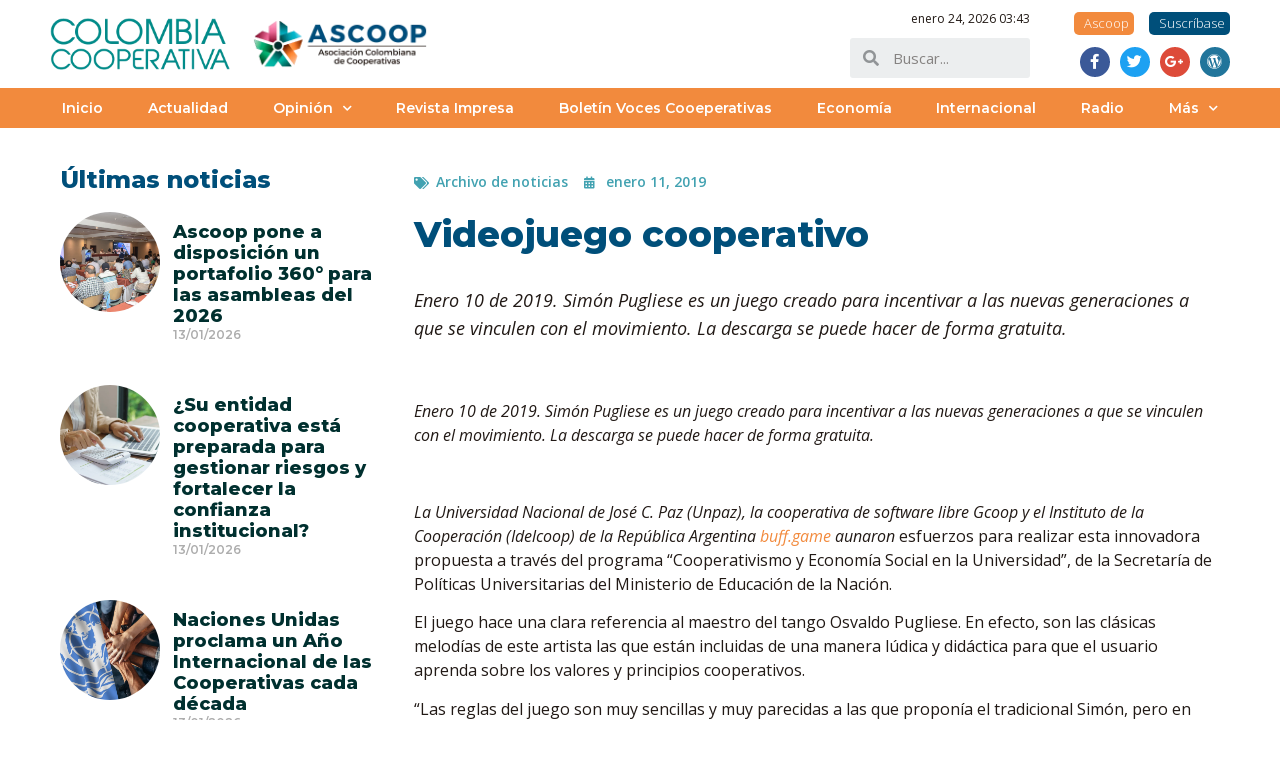

--- FILE ---
content_type: text/html; charset=UTF-8
request_url: https://colombiacooperativa.coop/2019/01/videojuego-cooperativo/
body_size: 77330
content:
<!doctype html>
<html lang="es" prefix="og: http://ogp.me/ns#" prefix="og: https://ogp.me/ns#">
<head>
	<meta charset="UTF-8">
		<meta name="viewport" content="width=device-width, initial-scale=1">
	<link rel="profile" href="http://gmpg.org/xfn/11">
	<meta property="og:locale" content="es_ES" />
<meta property="og:type" content="article" />
<meta property="og:title" content="Videojuego cooperativo" />
<meta property="og:description" content="Enero 10 de 2019. Simón Pugliese es un juego creado para incentivar a las nuevas generaciones a que se vinculen con el movimiento. La descarga se puede hacer de forma gratuita. &nbsp;" />
<meta property="og:url" content="https://colombiacooperativa.coop/2019/01/videojuego-cooperativo/" />
<meta property="og:site_name" content="Colombia Cooperativa." />
<meta property="article:section" content="Archivo de noticias" />
<meta property="article:published_time" content="2019-01-11T16:56:30-05:00" />
<meta property="article:modified_time" content="2022-07-11T13:54:09-05:00" />
<meta property="og:updated_time" content="2022-07-11T13:54:09-05:00" />
<meta name="twitter:card" content="summary" />
<meta name="twitter:domain" content="Colombia Cooperativa." />
<meta name="twitter:title" content="Videojuego cooperativo" />
<meta name="twitter:description" content="Enero 10 de 2019. Simón Pugliese es un juego creado para incentivar a las nuevas generaciones a que se vinculen con el movimiento. La descarga se puede hacer de forma gratuita. &nbsp;" />
<meta name="twitter:url" content="https://colombiacooperativa.coop/2019/01/videojuego-cooperativo/" />

<!-- Optimización para motores de búsqueda de Rank Math - https://s.rankmath.com/home -->
<title>Videojuego cooperativo - Colombia Cooperativa.</title>
<meta name="description" content="Enero 10 de 2019. Simón Pugliese es un juego creado para incentivar a las nuevas generaciones a que se vinculen con el movimiento. La descarga se puede hacer de forma gratuita. &nbsp;"/>
<meta name="robots" content="follow, index, max-snippet:-1, max-video-preview:-1, max-image-preview:large"/>
<link rel="canonical" href="https://colombiacooperativa.coop/2019/01/videojuego-cooperativo/" />
<meta property="og:locale" content="es_ES" />
<meta property="og:type" content="article" />
<meta property="og:title" content="Videojuego cooperativo - Colombia Cooperativa." />
<meta property="og:description" content="Enero 10 de 2019. Simón Pugliese es un juego creado para incentivar a las nuevas generaciones a que se vinculen con el movimiento. La descarga se puede hacer de forma gratuita. &nbsp;" />
<meta property="og:url" content="https://colombiacooperativa.coop/2019/01/videojuego-cooperativo/" />
<meta property="og:site_name" content="Colombia Cooperativa." />
<meta property="article:publisher" content="https://www.facebook.com/AscoopColombia/" />
<meta property="article:section" content="Archivo de noticias" />
<meta property="og:updated_time" content="2022-07-11T13:54:09-05:00" />
<meta property="article:published_time" content="2019-01-11T16:56:30-05:00" />
<meta property="article:modified_time" content="2022-07-11T13:54:09-05:00" />
<meta name="twitter:card" content="summary_large_image" />
<meta name="twitter:title" content="Videojuego cooperativo - Colombia Cooperativa." />
<meta name="twitter:description" content="Enero 10 de 2019. Simón Pugliese es un juego creado para incentivar a las nuevas generaciones a que se vinculen con el movimiento. La descarga se puede hacer de forma gratuita. &nbsp;" />
<meta name="twitter:site" content="@AscoopColombia" />
<meta name="twitter:creator" content="@AscoopColombia" />
<meta name="twitter:label1" content="Written by" />
<meta name="twitter:data1" content="Ascoop" />
<meta name="twitter:label2" content="Time to read" />
<meta name="twitter:data2" content="1 minuto" />
<script type="application/ld+json" class="rank-math-schema">{"@context":"https://schema.org","@graph":[{"@type":"Organization","@id":"https://colombiacooperativa.coop/#organization","name":"Revista Colombia Cooperativa","url":"https://colombiacooperativa.coop","logo":{"@type":"ImageObject","@id":"https://colombiacooperativa.coop/#logo","url":"https://colombiacooperativa.coop/wp-content/uploads/2020/02/cropped-Logo-Colombia-Cooperativa-544-x-180px.png","contentUrl":"https://colombiacooperativa.coop/wp-content/uploads/2020/02/cropped-Logo-Colombia-Cooperativa-544-x-180px.png","caption":"Revista Colombia Cooperativa","inLanguage":"es","width":"544","height":"180"}},{"@type":"WebSite","@id":"https://colombiacooperativa.coop/#website","url":"https://colombiacooperativa.coop","name":"Revista Colombia Cooperativa","publisher":{"@id":"https://colombiacooperativa.coop/#organization"},"inLanguage":"es"},{"@type":"WebPage","@id":"https://colombiacooperativa.coop/2019/01/videojuego-cooperativo/#webpage","url":"https://colombiacooperativa.coop/2019/01/videojuego-cooperativo/","name":"Videojuego cooperativo - Colombia Cooperativa.","datePublished":"2019-01-11T16:56:30-05:00","dateModified":"2022-07-11T13:54:09-05:00","isPartOf":{"@id":"https://colombiacooperativa.coop/#website"},"inLanguage":"es"},{"@type":"Person","@id":"https://colombiacooperativa.coop/author/admin/","name":"Ascoop","url":"https://colombiacooperativa.coop/author/admin/","image":{"@type":"ImageObject","@id":"https://secure.gravatar.com/avatar/1b70318a283329ddee9045af8eb3e84e89a73fe5c5a0358eb5f3418a87d7c9c0?s=96&amp;d=mm&amp;r=g","url":"https://secure.gravatar.com/avatar/1b70318a283329ddee9045af8eb3e84e89a73fe5c5a0358eb5f3418a87d7c9c0?s=96&amp;d=mm&amp;r=g","caption":"Ascoop","inLanguage":"es"},"worksFor":{"@id":"https://colombiacooperativa.coop/#organization"}},{"@type":"BlogPosting","headline":"Videojuego cooperativo - Colombia Cooperativa.","datePublished":"2019-01-11T16:56:30-05:00","dateModified":"2022-07-11T13:54:09-05:00","author":{"@id":"https://colombiacooperativa.coop/author/admin/"},"publisher":{"@id":"https://colombiacooperativa.coop/#organization"},"description":"Enero 10 de 2019. Sim\u00f3n Pugliese es un juego creado para incentivar a las nuevas generaciones a que se vinculen con el movimiento. La descarga se puede hacer de forma gratuita. &nbsp;","name":"Videojuego cooperativo - Colombia Cooperativa.","@id":"https://colombiacooperativa.coop/2019/01/videojuego-cooperativo/#richSnippet","isPartOf":{"@id":"https://colombiacooperativa.coop/2019/01/videojuego-cooperativo/#webpage"},"inLanguage":"es","mainEntityOfPage":{"@id":"https://colombiacooperativa.coop/2019/01/videojuego-cooperativo/#webpage"}}]}</script>
<!-- /Plugin Rank Math WordPress SEO -->

<link rel="alternate" type="application/rss+xml" title="Colombia Cooperativa. &raquo; Feed" href="https://colombiacooperativa.coop/feed/" />
<link rel="alternate" type="application/rss+xml" title="Colombia Cooperativa. &raquo; Feed de los comentarios" href="https://colombiacooperativa.coop/comments/feed/" />
<link rel="alternate" type="application/rss+xml" title="Colombia Cooperativa. &raquo; Comentario Videojuego cooperativo del feed" href="https://colombiacooperativa.coop/2019/01/videojuego-cooperativo/feed/" />
<link rel="alternate" title="oEmbed (JSON)" type="application/json+oembed" href="https://colombiacooperativa.coop/wp-json/oembed/1.0/embed?url=https%3A%2F%2Fcolombiacooperativa.coop%2F2019%2F01%2Fvideojuego-cooperativo%2F" />
<link rel="alternate" title="oEmbed (XML)" type="text/xml+oembed" href="https://colombiacooperativa.coop/wp-json/oembed/1.0/embed?url=https%3A%2F%2Fcolombiacooperativa.coop%2F2019%2F01%2Fvideojuego-cooperativo%2F&#038;format=xml" />
<style id='wp-img-auto-sizes-contain-inline-css' type='text/css'>
img:is([sizes=auto i],[sizes^="auto," i]){contain-intrinsic-size:3000px 1500px}
/*# sourceURL=wp-img-auto-sizes-contain-inline-css */
</style>
<style id='wp-emoji-styles-inline-css' type='text/css'>

	img.wp-smiley, img.emoji {
		display: inline !important;
		border: none !important;
		box-shadow: none !important;
		height: 1em !important;
		width: 1em !important;
		margin: 0 0.07em !important;
		vertical-align: -0.1em !important;
		background: none !important;
		padding: 0 !important;
	}
/*# sourceURL=wp-emoji-styles-inline-css */
</style>
<style id='wp-block-library-inline-css' type='text/css'>
:root{--wp-block-synced-color:#7a00df;--wp-block-synced-color--rgb:122,0,223;--wp-bound-block-color:var(--wp-block-synced-color);--wp-editor-canvas-background:#ddd;--wp-admin-theme-color:#007cba;--wp-admin-theme-color--rgb:0,124,186;--wp-admin-theme-color-darker-10:#006ba1;--wp-admin-theme-color-darker-10--rgb:0,107,160.5;--wp-admin-theme-color-darker-20:#005a87;--wp-admin-theme-color-darker-20--rgb:0,90,135;--wp-admin-border-width-focus:2px}@media (min-resolution:192dpi){:root{--wp-admin-border-width-focus:1.5px}}.wp-element-button{cursor:pointer}:root .has-very-light-gray-background-color{background-color:#eee}:root .has-very-dark-gray-background-color{background-color:#313131}:root .has-very-light-gray-color{color:#eee}:root .has-very-dark-gray-color{color:#313131}:root .has-vivid-green-cyan-to-vivid-cyan-blue-gradient-background{background:linear-gradient(135deg,#00d084,#0693e3)}:root .has-purple-crush-gradient-background{background:linear-gradient(135deg,#34e2e4,#4721fb 50%,#ab1dfe)}:root .has-hazy-dawn-gradient-background{background:linear-gradient(135deg,#faaca8,#dad0ec)}:root .has-subdued-olive-gradient-background{background:linear-gradient(135deg,#fafae1,#67a671)}:root .has-atomic-cream-gradient-background{background:linear-gradient(135deg,#fdd79a,#004a59)}:root .has-nightshade-gradient-background{background:linear-gradient(135deg,#330968,#31cdcf)}:root .has-midnight-gradient-background{background:linear-gradient(135deg,#020381,#2874fc)}:root{--wp--preset--font-size--normal:16px;--wp--preset--font-size--huge:42px}.has-regular-font-size{font-size:1em}.has-larger-font-size{font-size:2.625em}.has-normal-font-size{font-size:var(--wp--preset--font-size--normal)}.has-huge-font-size{font-size:var(--wp--preset--font-size--huge)}.has-text-align-center{text-align:center}.has-text-align-left{text-align:left}.has-text-align-right{text-align:right}.has-fit-text{white-space:nowrap!important}#end-resizable-editor-section{display:none}.aligncenter{clear:both}.items-justified-left{justify-content:flex-start}.items-justified-center{justify-content:center}.items-justified-right{justify-content:flex-end}.items-justified-space-between{justify-content:space-between}.screen-reader-text{border:0;clip-path:inset(50%);height:1px;margin:-1px;overflow:hidden;padding:0;position:absolute;width:1px;word-wrap:normal!important}.screen-reader-text:focus{background-color:#ddd;clip-path:none;color:#444;display:block;font-size:1em;height:auto;left:5px;line-height:normal;padding:15px 23px 14px;text-decoration:none;top:5px;width:auto;z-index:100000}html :where(.has-border-color){border-style:solid}html :where([style*=border-top-color]){border-top-style:solid}html :where([style*=border-right-color]){border-right-style:solid}html :where([style*=border-bottom-color]){border-bottom-style:solid}html :where([style*=border-left-color]){border-left-style:solid}html :where([style*=border-width]){border-style:solid}html :where([style*=border-top-width]){border-top-style:solid}html :where([style*=border-right-width]){border-right-style:solid}html :where([style*=border-bottom-width]){border-bottom-style:solid}html :where([style*=border-left-width]){border-left-style:solid}html :where(img[class*=wp-image-]){height:auto;max-width:100%}:where(figure){margin:0 0 1em}html :where(.is-position-sticky){--wp-admin--admin-bar--position-offset:var(--wp-admin--admin-bar--height,0px)}@media screen and (max-width:600px){html :where(.is-position-sticky){--wp-admin--admin-bar--position-offset:0px}}

/*# sourceURL=wp-block-library-inline-css */
</style><style id='global-styles-inline-css' type='text/css'>
:root{--wp--preset--aspect-ratio--square: 1;--wp--preset--aspect-ratio--4-3: 4/3;--wp--preset--aspect-ratio--3-4: 3/4;--wp--preset--aspect-ratio--3-2: 3/2;--wp--preset--aspect-ratio--2-3: 2/3;--wp--preset--aspect-ratio--16-9: 16/9;--wp--preset--aspect-ratio--9-16: 9/16;--wp--preset--color--black: #000000;--wp--preset--color--cyan-bluish-gray: #abb8c3;--wp--preset--color--white: #ffffff;--wp--preset--color--pale-pink: #f78da7;--wp--preset--color--vivid-red: #cf2e2e;--wp--preset--color--luminous-vivid-orange: #ff6900;--wp--preset--color--luminous-vivid-amber: #fcb900;--wp--preset--color--light-green-cyan: #7bdcb5;--wp--preset--color--vivid-green-cyan: #00d084;--wp--preset--color--pale-cyan-blue: #8ed1fc;--wp--preset--color--vivid-cyan-blue: #0693e3;--wp--preset--color--vivid-purple: #9b51e0;--wp--preset--gradient--vivid-cyan-blue-to-vivid-purple: linear-gradient(135deg,rgb(6,147,227) 0%,rgb(155,81,224) 100%);--wp--preset--gradient--light-green-cyan-to-vivid-green-cyan: linear-gradient(135deg,rgb(122,220,180) 0%,rgb(0,208,130) 100%);--wp--preset--gradient--luminous-vivid-amber-to-luminous-vivid-orange: linear-gradient(135deg,rgb(252,185,0) 0%,rgb(255,105,0) 100%);--wp--preset--gradient--luminous-vivid-orange-to-vivid-red: linear-gradient(135deg,rgb(255,105,0) 0%,rgb(207,46,46) 100%);--wp--preset--gradient--very-light-gray-to-cyan-bluish-gray: linear-gradient(135deg,rgb(238,238,238) 0%,rgb(169,184,195) 100%);--wp--preset--gradient--cool-to-warm-spectrum: linear-gradient(135deg,rgb(74,234,220) 0%,rgb(151,120,209) 20%,rgb(207,42,186) 40%,rgb(238,44,130) 60%,rgb(251,105,98) 80%,rgb(254,248,76) 100%);--wp--preset--gradient--blush-light-purple: linear-gradient(135deg,rgb(255,206,236) 0%,rgb(152,150,240) 100%);--wp--preset--gradient--blush-bordeaux: linear-gradient(135deg,rgb(254,205,165) 0%,rgb(254,45,45) 50%,rgb(107,0,62) 100%);--wp--preset--gradient--luminous-dusk: linear-gradient(135deg,rgb(255,203,112) 0%,rgb(199,81,192) 50%,rgb(65,88,208) 100%);--wp--preset--gradient--pale-ocean: linear-gradient(135deg,rgb(255,245,203) 0%,rgb(182,227,212) 50%,rgb(51,167,181) 100%);--wp--preset--gradient--electric-grass: linear-gradient(135deg,rgb(202,248,128) 0%,rgb(113,206,126) 100%);--wp--preset--gradient--midnight: linear-gradient(135deg,rgb(2,3,129) 0%,rgb(40,116,252) 100%);--wp--preset--font-size--small: 13px;--wp--preset--font-size--medium: 20px;--wp--preset--font-size--large: 36px;--wp--preset--font-size--x-large: 42px;--wp--preset--spacing--20: 0.44rem;--wp--preset--spacing--30: 0.67rem;--wp--preset--spacing--40: 1rem;--wp--preset--spacing--50: 1.5rem;--wp--preset--spacing--60: 2.25rem;--wp--preset--spacing--70: 3.38rem;--wp--preset--spacing--80: 5.06rem;--wp--preset--shadow--natural: 6px 6px 9px rgba(0, 0, 0, 0.2);--wp--preset--shadow--deep: 12px 12px 50px rgba(0, 0, 0, 0.4);--wp--preset--shadow--sharp: 6px 6px 0px rgba(0, 0, 0, 0.2);--wp--preset--shadow--outlined: 6px 6px 0px -3px rgb(255, 255, 255), 6px 6px rgb(0, 0, 0);--wp--preset--shadow--crisp: 6px 6px 0px rgb(0, 0, 0);}:where(.is-layout-flex){gap: 0.5em;}:where(.is-layout-grid){gap: 0.5em;}body .is-layout-flex{display: flex;}.is-layout-flex{flex-wrap: wrap;align-items: center;}.is-layout-flex > :is(*, div){margin: 0;}body .is-layout-grid{display: grid;}.is-layout-grid > :is(*, div){margin: 0;}:where(.wp-block-columns.is-layout-flex){gap: 2em;}:where(.wp-block-columns.is-layout-grid){gap: 2em;}:where(.wp-block-post-template.is-layout-flex){gap: 1.25em;}:where(.wp-block-post-template.is-layout-grid){gap: 1.25em;}.has-black-color{color: var(--wp--preset--color--black) !important;}.has-cyan-bluish-gray-color{color: var(--wp--preset--color--cyan-bluish-gray) !important;}.has-white-color{color: var(--wp--preset--color--white) !important;}.has-pale-pink-color{color: var(--wp--preset--color--pale-pink) !important;}.has-vivid-red-color{color: var(--wp--preset--color--vivid-red) !important;}.has-luminous-vivid-orange-color{color: var(--wp--preset--color--luminous-vivid-orange) !important;}.has-luminous-vivid-amber-color{color: var(--wp--preset--color--luminous-vivid-amber) !important;}.has-light-green-cyan-color{color: var(--wp--preset--color--light-green-cyan) !important;}.has-vivid-green-cyan-color{color: var(--wp--preset--color--vivid-green-cyan) !important;}.has-pale-cyan-blue-color{color: var(--wp--preset--color--pale-cyan-blue) !important;}.has-vivid-cyan-blue-color{color: var(--wp--preset--color--vivid-cyan-blue) !important;}.has-vivid-purple-color{color: var(--wp--preset--color--vivid-purple) !important;}.has-black-background-color{background-color: var(--wp--preset--color--black) !important;}.has-cyan-bluish-gray-background-color{background-color: var(--wp--preset--color--cyan-bluish-gray) !important;}.has-white-background-color{background-color: var(--wp--preset--color--white) !important;}.has-pale-pink-background-color{background-color: var(--wp--preset--color--pale-pink) !important;}.has-vivid-red-background-color{background-color: var(--wp--preset--color--vivid-red) !important;}.has-luminous-vivid-orange-background-color{background-color: var(--wp--preset--color--luminous-vivid-orange) !important;}.has-luminous-vivid-amber-background-color{background-color: var(--wp--preset--color--luminous-vivid-amber) !important;}.has-light-green-cyan-background-color{background-color: var(--wp--preset--color--light-green-cyan) !important;}.has-vivid-green-cyan-background-color{background-color: var(--wp--preset--color--vivid-green-cyan) !important;}.has-pale-cyan-blue-background-color{background-color: var(--wp--preset--color--pale-cyan-blue) !important;}.has-vivid-cyan-blue-background-color{background-color: var(--wp--preset--color--vivid-cyan-blue) !important;}.has-vivid-purple-background-color{background-color: var(--wp--preset--color--vivid-purple) !important;}.has-black-border-color{border-color: var(--wp--preset--color--black) !important;}.has-cyan-bluish-gray-border-color{border-color: var(--wp--preset--color--cyan-bluish-gray) !important;}.has-white-border-color{border-color: var(--wp--preset--color--white) !important;}.has-pale-pink-border-color{border-color: var(--wp--preset--color--pale-pink) !important;}.has-vivid-red-border-color{border-color: var(--wp--preset--color--vivid-red) !important;}.has-luminous-vivid-orange-border-color{border-color: var(--wp--preset--color--luminous-vivid-orange) !important;}.has-luminous-vivid-amber-border-color{border-color: var(--wp--preset--color--luminous-vivid-amber) !important;}.has-light-green-cyan-border-color{border-color: var(--wp--preset--color--light-green-cyan) !important;}.has-vivid-green-cyan-border-color{border-color: var(--wp--preset--color--vivid-green-cyan) !important;}.has-pale-cyan-blue-border-color{border-color: var(--wp--preset--color--pale-cyan-blue) !important;}.has-vivid-cyan-blue-border-color{border-color: var(--wp--preset--color--vivid-cyan-blue) !important;}.has-vivid-purple-border-color{border-color: var(--wp--preset--color--vivid-purple) !important;}.has-vivid-cyan-blue-to-vivid-purple-gradient-background{background: var(--wp--preset--gradient--vivid-cyan-blue-to-vivid-purple) !important;}.has-light-green-cyan-to-vivid-green-cyan-gradient-background{background: var(--wp--preset--gradient--light-green-cyan-to-vivid-green-cyan) !important;}.has-luminous-vivid-amber-to-luminous-vivid-orange-gradient-background{background: var(--wp--preset--gradient--luminous-vivid-amber-to-luminous-vivid-orange) !important;}.has-luminous-vivid-orange-to-vivid-red-gradient-background{background: var(--wp--preset--gradient--luminous-vivid-orange-to-vivid-red) !important;}.has-very-light-gray-to-cyan-bluish-gray-gradient-background{background: var(--wp--preset--gradient--very-light-gray-to-cyan-bluish-gray) !important;}.has-cool-to-warm-spectrum-gradient-background{background: var(--wp--preset--gradient--cool-to-warm-spectrum) !important;}.has-blush-light-purple-gradient-background{background: var(--wp--preset--gradient--blush-light-purple) !important;}.has-blush-bordeaux-gradient-background{background: var(--wp--preset--gradient--blush-bordeaux) !important;}.has-luminous-dusk-gradient-background{background: var(--wp--preset--gradient--luminous-dusk) !important;}.has-pale-ocean-gradient-background{background: var(--wp--preset--gradient--pale-ocean) !important;}.has-electric-grass-gradient-background{background: var(--wp--preset--gradient--electric-grass) !important;}.has-midnight-gradient-background{background: var(--wp--preset--gradient--midnight) !important;}.has-small-font-size{font-size: var(--wp--preset--font-size--small) !important;}.has-medium-font-size{font-size: var(--wp--preset--font-size--medium) !important;}.has-large-font-size{font-size: var(--wp--preset--font-size--large) !important;}.has-x-large-font-size{font-size: var(--wp--preset--font-size--x-large) !important;}
/*# sourceURL=global-styles-inline-css */
</style>

<style id='classic-theme-styles-inline-css' type='text/css'>
/*! This file is auto-generated */
.wp-block-button__link{color:#fff;background-color:#32373c;border-radius:9999px;box-shadow:none;text-decoration:none;padding:calc(.667em + 2px) calc(1.333em + 2px);font-size:1.125em}.wp-block-file__button{background:#32373c;color:#fff;text-decoration:none}
/*# sourceURL=/wp-includes/css/classic-themes.min.css */
</style>
<link rel='stylesheet' id='_ning_font_awesome_css-css' href='https://colombiacooperativa.coop/wp-content/plugins/angwp/assets/fonts/font-awesome/css/font-awesome.min.css?ver=1.5.7' type='text/css' media='all' />
<link rel='stylesheet' id='_ning_css-css' href='https://colombiacooperativa.coop/wp-content/plugins/angwp/assets/dist/angwp.bundle.js.css?ver=1.5.7' type='text/css' media='all' />
<link rel='stylesheet' id='spr_col_animate_css-css' href='https://colombiacooperativa.coop/wp-content/plugins/angwp/include/extensions/spr_columns/assets/css/animate.min.css?ver=1.5.7' type='text/css' media='all' />
<link rel='stylesheet' id='spr_col_css-css' href='https://colombiacooperativa.coop/wp-content/plugins/angwp/include/extensions/spr_columns/assets/css/spr_columns.css?ver=1.5.7' type='text/css' media='all' />
<link rel='stylesheet' id='hello-elementor-theme-style-css' href='https://colombiacooperativa.coop/wp-content/themes/hello-elementor/theme.min.css?ver=2.4.1' type='text/css' media='all' />
<link rel='stylesheet' id='hello-elementor-child-style-css' href='https://colombiacooperativa.coop/wp-content/themes/hello-theme-child-master/style.css?ver=1.0.0' type='text/css' media='all' />
<link rel='stylesheet' id='hello-elementor-css' href='https://colombiacooperativa.coop/wp-content/themes/hello-elementor/style.min.css?ver=2.4.1' type='text/css' media='all' />
<link rel='stylesheet' id='dflip-icons-style-css' href='https://colombiacooperativa.coop/wp-content/plugins/dflip/assets/css/themify-icons.min.css?ver=1.5.6' type='text/css' media='all' />
<link rel='stylesheet' id='dflip-style-css' href='https://colombiacooperativa.coop/wp-content/plugins/dflip/assets/css/dflip.min.css?ver=1.5.6' type='text/css' media='all' />
<link rel='stylesheet' id='elementor-icons-css' href='https://colombiacooperativa.coop/wp-content/plugins/elementor/assets/lib/eicons/css/elementor-icons.min.css?ver=5.11.0' type='text/css' media='all' />
<style id='elementor-icons-inline-css' type='text/css'>

		.elementor-add-new-section .elementor-add-templately-promo-button{
            background-color: #5d4fff;
            background-image: url(https://colombiacooperativa.coop/wp-content/plugins/essential-addons-for-elementor-lite/assets/admin/images/templately/logo-icon.svg);
            background-repeat: no-repeat;
            background-position: center center;
            margin-left: 5px;
            position: relative;
            bottom: 5px;
        }
/*# sourceURL=elementor-icons-inline-css */
</style>
<link rel='stylesheet' id='elementor-animations-css' href='https://colombiacooperativa.coop/wp-content/plugins/elementor/assets/lib/animations/animations.min.css?ver=3.2.3' type='text/css' media='all' />
<link rel='stylesheet' id='elementor-frontend-legacy-css' href='https://colombiacooperativa.coop/wp-content/plugins/elementor/assets/css/frontend-legacy.min.css?ver=3.2.3' type='text/css' media='all' />
<link rel='stylesheet' id='elementor-frontend-css' href='https://colombiacooperativa.coop/wp-content/plugins/elementor/assets/css/frontend.min.css?ver=3.2.3' type='text/css' media='all' />
<style id='elementor-frontend-inline-css' type='text/css'>
@font-face{font-family:eicons;src:url(https://colombiacooperativa.coop/wp-content/plugins/elementor/assets/lib/eicons/fonts/eicons.eot?5.10.0);src:url(https://colombiacooperativa.coop/wp-content/plugins/elementor/assets/lib/eicons/fonts/eicons.eot?5.10.0#iefix) format("embedded-opentype"),url(https://colombiacooperativa.coop/wp-content/plugins/elementor/assets/lib/eicons/fonts/eicons.woff2?5.10.0) format("woff2"),url(https://colombiacooperativa.coop/wp-content/plugins/elementor/assets/lib/eicons/fonts/eicons.woff?5.10.0) format("woff"),url(https://colombiacooperativa.coop/wp-content/plugins/elementor/assets/lib/eicons/fonts/eicons.ttf?5.10.0) format("truetype"),url(https://colombiacooperativa.coop/wp-content/plugins/elementor/assets/lib/eicons/fonts/eicons.svg?5.10.0#eicon) format("svg");font-weight:400;font-style:normal}
.elementor-kit-16097{--e-global-color-primary:#004F7A;--e-global-color-secondary:#00302F;--e-global-color-text:#211915;--e-global-color-accent:#42A2B1;--e-global-color-1293e038:#7D8C92;--e-global-color-5d6af41c:#F28A3D;--e-global-color-21223297:#EDEEF0;--e-global-color-4ec0734d:#FFF;--e-global-typography-primary-font-family:"Montserrat";--e-global-typography-primary-font-weight:800;--e-global-typography-secondary-font-family:"Montserrat";--e-global-typography-secondary-font-weight:600;--e-global-typography-text-font-family:"Open Sans";--e-global-typography-text-font-weight:400;--e-global-typography-accent-font-family:"Open Sans";--e-global-typography-accent-font-weight:300;}.elementor-section.elementor-section-boxed > .elementor-container{max-width:1200px;}.elementor-widget:not(:last-child){margin-bottom:0px;}{}h1.entry-title{display:var(--page-title-display);}@media(max-width:1024px){.elementor-section.elementor-section-boxed > .elementor-container{max-width:1024px;}}@media(max-width:767px){.elementor-section.elementor-section-boxed > .elementor-container{max-width:767px;}}
.tippy-popper[data-tippy-popper-id="{{ID}}"] .tippy-tooltip{font-family:var( --e-global-typography-text-font-family ), Sans-serif;font-weight:var( --e-global-typography-text-font-weight );}.elementor-widget-common .eael-protected-content-message, .elementor-widget-common .protected-content-error-msg{font-family:var( --e-global-typography-secondary-font-family ), Sans-serif;font-weight:var( --e-global-typography-secondary-font-weight );}.elementor-widget-heading .elementor-heading-title{color:var( --e-global-color-primary );font-family:var( --e-global-typography-primary-font-family ), Sans-serif;font-weight:var( --e-global-typography-primary-font-weight );}.elementor-widget-heading .eael-protected-content-message, .elementor-widget-heading .protected-content-error-msg{font-family:var( --e-global-typography-secondary-font-family ), Sans-serif;font-weight:var( --e-global-typography-secondary-font-weight );}.elementor-widget-image .widget-image-caption{color:var( --e-global-color-text );font-family:var( --e-global-typography-text-font-family ), Sans-serif;font-weight:var( --e-global-typography-text-font-weight );}.elementor-widget-image .eael-protected-content-message, .elementor-widget-image .protected-content-error-msg{font-family:var( --e-global-typography-secondary-font-family ), Sans-serif;font-weight:var( --e-global-typography-secondary-font-weight );}.elementor-widget-text-editor{color:var( --e-global-color-text );font-family:var( --e-global-typography-text-font-family ), Sans-serif;font-weight:var( --e-global-typography-text-font-weight );}.elementor-widget-text-editor.elementor-drop-cap-view-stacked .elementor-drop-cap{background-color:var( --e-global-color-primary );}.elementor-widget-text-editor.elementor-drop-cap-view-framed .elementor-drop-cap, .elementor-widget-text-editor.elementor-drop-cap-view-default .elementor-drop-cap{color:var( --e-global-color-primary );border-color:var( --e-global-color-primary );}.elementor-widget-text-editor .eael-protected-content-message, .elementor-widget-text-editor .protected-content-error-msg{font-family:var( --e-global-typography-secondary-font-family ), Sans-serif;font-weight:var( --e-global-typography-secondary-font-weight );}.elementor-widget-video .eael-protected-content-message, .elementor-widget-video .protected-content-error-msg{font-family:var( --e-global-typography-secondary-font-family ), Sans-serif;font-weight:var( --e-global-typography-secondary-font-weight );}.elementor-widget-button .elementor-button{font-family:var( --e-global-typography-accent-font-family ), Sans-serif;font-weight:var( --e-global-typography-accent-font-weight );background-color:var( --e-global-color-accent );}.elementor-widget-button .eael-protected-content-message, .elementor-widget-button .protected-content-error-msg{font-family:var( --e-global-typography-secondary-font-family ), Sans-serif;font-weight:var( --e-global-typography-secondary-font-weight );}.elementor-widget-divider{--divider-color:var( --e-global-color-secondary );}.elementor-widget-divider .elementor-divider__text{color:var( --e-global-color-secondary );font-family:var( --e-global-typography-secondary-font-family ), Sans-serif;font-weight:var( --e-global-typography-secondary-font-weight );}.elementor-widget-divider.elementor-view-stacked .elementor-icon{background-color:var( --e-global-color-secondary );}.elementor-widget-divider.elementor-view-framed .elementor-icon, .elementor-widget-divider.elementor-view-default .elementor-icon{color:var( --e-global-color-secondary );border-color:var( --e-global-color-secondary );}.elementor-widget-divider.elementor-view-framed .elementor-icon, .elementor-widget-divider.elementor-view-default .elementor-icon svg{fill:var( --e-global-color-secondary );}.elementor-widget-divider .eael-protected-content-message, .elementor-widget-divider .protected-content-error-msg{font-family:var( --e-global-typography-secondary-font-family ), Sans-serif;font-weight:var( --e-global-typography-secondary-font-weight );}.elementor-widget-spacer .eael-protected-content-message, .elementor-widget-spacer .protected-content-error-msg{font-family:var( --e-global-typography-secondary-font-family ), Sans-serif;font-weight:var( --e-global-typography-secondary-font-weight );}.elementor-widget-image-box .elementor-image-box-title{color:var( --e-global-color-primary );font-family:var( --e-global-typography-primary-font-family ), Sans-serif;font-weight:var( --e-global-typography-primary-font-weight );}.elementor-widget-image-box .elementor-image-box-description{color:var( --e-global-color-text );font-family:var( --e-global-typography-text-font-family ), Sans-serif;font-weight:var( --e-global-typography-text-font-weight );}.elementor-widget-image-box .eael-protected-content-message, .elementor-widget-image-box .protected-content-error-msg{font-family:var( --e-global-typography-secondary-font-family ), Sans-serif;font-weight:var( --e-global-typography-secondary-font-weight );}.elementor-widget-google_maps .eael-protected-content-message, .elementor-widget-google_maps .protected-content-error-msg{font-family:var( --e-global-typography-secondary-font-family ), Sans-serif;font-weight:var( --e-global-typography-secondary-font-weight );}.elementor-widget-icon.elementor-view-stacked .elementor-icon{background-color:var( --e-global-color-primary );}.elementor-widget-icon.elementor-view-framed .elementor-icon, .elementor-widget-icon.elementor-view-default .elementor-icon{color:var( --e-global-color-primary );border-color:var( --e-global-color-primary );}.elementor-widget-icon.elementor-view-framed .elementor-icon, .elementor-widget-icon.elementor-view-default .elementor-icon svg{fill:var( --e-global-color-primary );}.elementor-widget-icon .eael-protected-content-message, .elementor-widget-icon .protected-content-error-msg{font-family:var( --e-global-typography-secondary-font-family ), Sans-serif;font-weight:var( --e-global-typography-secondary-font-weight );}.elementor-widget-icon-box.elementor-view-stacked .elementor-icon{background-color:var( --e-global-color-primary );}.elementor-widget-icon-box.elementor-view-framed .elementor-icon, .elementor-widget-icon-box.elementor-view-default .elementor-icon{fill:var( --e-global-color-primary );color:var( --e-global-color-primary );border-color:var( --e-global-color-primary );}.elementor-widget-icon-box .elementor-icon-box-title{color:var( --e-global-color-primary );}.elementor-widget-icon-box .elementor-icon-box-title, .elementor-widget-icon-box .elementor-icon-box-title a{font-family:var( --e-global-typography-primary-font-family ), Sans-serif;font-weight:var( --e-global-typography-primary-font-weight );}.elementor-widget-icon-box .elementor-icon-box-description{color:var( --e-global-color-text );font-family:var( --e-global-typography-text-font-family ), Sans-serif;font-weight:var( --e-global-typography-text-font-weight );}.elementor-widget-icon-box .eael-protected-content-message, .elementor-widget-icon-box .protected-content-error-msg{font-family:var( --e-global-typography-secondary-font-family ), Sans-serif;font-weight:var( --e-global-typography-secondary-font-weight );}.elementor-widget-star-rating .elementor-star-rating__title{color:var( --e-global-color-text );font-family:var( --e-global-typography-text-font-family ), Sans-serif;font-weight:var( --e-global-typography-text-font-weight );}.elementor-widget-star-rating .eael-protected-content-message, .elementor-widget-star-rating .protected-content-error-msg{font-family:var( --e-global-typography-secondary-font-family ), Sans-serif;font-weight:var( --e-global-typography-secondary-font-weight );}.elementor-widget-image-carousel .eael-protected-content-message, .elementor-widget-image-carousel .protected-content-error-msg{font-family:var( --e-global-typography-secondary-font-family ), Sans-serif;font-weight:var( --e-global-typography-secondary-font-weight );}.elementor-widget-image-gallery .gallery-item .gallery-caption{font-family:var( --e-global-typography-accent-font-family ), Sans-serif;font-weight:var( --e-global-typography-accent-font-weight );}.elementor-widget-image-gallery .eael-protected-content-message, .elementor-widget-image-gallery .protected-content-error-msg{font-family:var( --e-global-typography-secondary-font-family ), Sans-serif;font-weight:var( --e-global-typography-secondary-font-weight );}.elementor-widget-icon-list .elementor-icon-list-item:not(:last-child):after{border-color:var( --e-global-color-text );}.elementor-widget-icon-list .elementor-icon-list-icon i{color:var( --e-global-color-primary );}.elementor-widget-icon-list .elementor-icon-list-icon svg{fill:var( --e-global-color-primary );}.elementor-widget-icon-list .elementor-icon-list-text{color:var( --e-global-color-secondary );}.elementor-widget-icon-list .elementor-icon-list-item, .elementor-widget-icon-list .elementor-icon-list-item a{font-family:var( --e-global-typography-text-font-family ), Sans-serif;font-weight:var( --e-global-typography-text-font-weight );}.elementor-widget-icon-list .eael-protected-content-message, .elementor-widget-icon-list .protected-content-error-msg{font-family:var( --e-global-typography-secondary-font-family ), Sans-serif;font-weight:var( --e-global-typography-secondary-font-weight );}.elementor-widget-counter .elementor-counter-number-wrapper{color:var( --e-global-color-primary );font-family:var( --e-global-typography-primary-font-family ), Sans-serif;font-weight:var( --e-global-typography-primary-font-weight );}.elementor-widget-counter .elementor-counter-title{color:var( --e-global-color-secondary );font-family:var( --e-global-typography-secondary-font-family ), Sans-serif;font-weight:var( --e-global-typography-secondary-font-weight );}.elementor-widget-counter .eael-protected-content-message, .elementor-widget-counter .protected-content-error-msg{font-family:var( --e-global-typography-secondary-font-family ), Sans-serif;font-weight:var( --e-global-typography-secondary-font-weight );}.elementor-widget-progress .elementor-progress-wrapper .elementor-progress-bar{background-color:var( --e-global-color-primary );}.elementor-widget-progress .elementor-title{color:var( --e-global-color-primary );font-family:var( --e-global-typography-text-font-family ), Sans-serif;font-weight:var( --e-global-typography-text-font-weight );}.elementor-widget-progress .eael-protected-content-message, .elementor-widget-progress .protected-content-error-msg{font-family:var( --e-global-typography-secondary-font-family ), Sans-serif;font-weight:var( --e-global-typography-secondary-font-weight );}.elementor-widget-testimonial .elementor-testimonial-content{color:var( --e-global-color-text );font-family:var( --e-global-typography-text-font-family ), Sans-serif;font-weight:var( --e-global-typography-text-font-weight );}.elementor-widget-testimonial .elementor-testimonial-name{color:var( --e-global-color-primary );font-family:var( --e-global-typography-primary-font-family ), Sans-serif;font-weight:var( --e-global-typography-primary-font-weight );}.elementor-widget-testimonial .elementor-testimonial-job{color:var( --e-global-color-secondary );font-family:var( --e-global-typography-secondary-font-family ), Sans-serif;font-weight:var( --e-global-typography-secondary-font-weight );}.elementor-widget-testimonial .eael-protected-content-message, .elementor-widget-testimonial .protected-content-error-msg{font-family:var( --e-global-typography-secondary-font-family ), Sans-serif;font-weight:var( --e-global-typography-secondary-font-weight );}.elementor-widget-tabs .elementor-tab-title, .elementor-widget-tabs .elementor-tab-title a{color:var( --e-global-color-primary );}.elementor-widget-tabs .elementor-tab-title.elementor-active,
					 .elementor-widget-tabs .elementor-tab-title.elementor-active a{color:var( --e-global-color-accent );}.elementor-widget-tabs .elementor-tab-title{font-family:var( --e-global-typography-primary-font-family ), Sans-serif;font-weight:var( --e-global-typography-primary-font-weight );}.elementor-widget-tabs .elementor-tab-content{color:var( --e-global-color-text );font-family:var( --e-global-typography-text-font-family ), Sans-serif;font-weight:var( --e-global-typography-text-font-weight );}.elementor-widget-tabs .eael-protected-content-message, .elementor-widget-tabs .protected-content-error-msg{font-family:var( --e-global-typography-secondary-font-family ), Sans-serif;font-weight:var( --e-global-typography-secondary-font-weight );}.elementor-widget-accordion .elementor-accordion-icon, .elementor-widget-accordion .elementor-accordion-title{color:var( --e-global-color-primary );}.elementor-widget-accordion .elementor-active .elementor-accordion-icon, .elementor-widget-accordion .elementor-active .elementor-accordion-title{color:var( --e-global-color-accent );}.elementor-widget-accordion .elementor-accordion-title{font-family:var( --e-global-typography-primary-font-family ), Sans-serif;font-weight:var( --e-global-typography-primary-font-weight );}.elementor-widget-accordion .elementor-tab-content{color:var( --e-global-color-text );font-family:var( --e-global-typography-text-font-family ), Sans-serif;font-weight:var( --e-global-typography-text-font-weight );}.elementor-widget-accordion .eael-protected-content-message, .elementor-widget-accordion .protected-content-error-msg{font-family:var( --e-global-typography-secondary-font-family ), Sans-serif;font-weight:var( --e-global-typography-secondary-font-weight );}.elementor-widget-toggle .elementor-toggle-title, .elementor-widget-toggle .elementor-toggle-icon{color:var( --e-global-color-primary );}.elementor-widget-toggle .elementor-tab-title.elementor-active a, .elementor-widget-toggle .elementor-tab-title.elementor-active .elementor-toggle-icon{color:var( --e-global-color-accent );}.elementor-widget-toggle .elementor-toggle-title{font-family:var( --e-global-typography-primary-font-family ), Sans-serif;font-weight:var( --e-global-typography-primary-font-weight );}.elementor-widget-toggle .elementor-tab-content{color:var( --e-global-color-text );font-family:var( --e-global-typography-text-font-family ), Sans-serif;font-weight:var( --e-global-typography-text-font-weight );}.elementor-widget-toggle .eael-protected-content-message, .elementor-widget-toggle .protected-content-error-msg{font-family:var( --e-global-typography-secondary-font-family ), Sans-serif;font-weight:var( --e-global-typography-secondary-font-weight );}.elementor-widget-social-icons .eael-protected-content-message, .elementor-widget-social-icons .protected-content-error-msg{font-family:var( --e-global-typography-secondary-font-family ), Sans-serif;font-weight:var( --e-global-typography-secondary-font-weight );}.elementor-widget-alert .elementor-alert-title{font-family:var( --e-global-typography-primary-font-family ), Sans-serif;font-weight:var( --e-global-typography-primary-font-weight );}.elementor-widget-alert .elementor-alert-description{font-family:var( --e-global-typography-text-font-family ), Sans-serif;font-weight:var( --e-global-typography-text-font-weight );}.elementor-widget-alert .eael-protected-content-message, .elementor-widget-alert .protected-content-error-msg{font-family:var( --e-global-typography-secondary-font-family ), Sans-serif;font-weight:var( --e-global-typography-secondary-font-weight );}.elementor-widget-audio .eael-protected-content-message, .elementor-widget-audio .protected-content-error-msg{font-family:var( --e-global-typography-secondary-font-family ), Sans-serif;font-weight:var( --e-global-typography-secondary-font-weight );}.elementor-widget-shortcode .eael-protected-content-message, .elementor-widget-shortcode .protected-content-error-msg{font-family:var( --e-global-typography-secondary-font-family ), Sans-serif;font-weight:var( --e-global-typography-secondary-font-weight );}.elementor-widget-html .eael-protected-content-message, .elementor-widget-html .protected-content-error-msg{font-family:var( --e-global-typography-secondary-font-family ), Sans-serif;font-weight:var( --e-global-typography-secondary-font-weight );}.elementor-widget-menu-anchor .eael-protected-content-message, .elementor-widget-menu-anchor .protected-content-error-msg{font-family:var( --e-global-typography-secondary-font-family ), Sans-serif;font-weight:var( --e-global-typography-secondary-font-weight );}.elementor-widget-sidebar .eael-protected-content-message, .elementor-widget-sidebar .protected-content-error-msg{font-family:var( --e-global-typography-secondary-font-family ), Sans-serif;font-weight:var( --e-global-typography-secondary-font-weight );}.elementor-widget-read-more .eael-protected-content-message, .elementor-widget-read-more .protected-content-error-msg{font-family:var( --e-global-typography-secondary-font-family ), Sans-serif;font-weight:var( --e-global-typography-secondary-font-weight );}.elementor-widget-wp-widget-pages .eael-protected-content-message, .elementor-widget-wp-widget-pages .protected-content-error-msg{font-family:var( --e-global-typography-secondary-font-family ), Sans-serif;font-weight:var( --e-global-typography-secondary-font-weight );}.elementor-widget-wp-widget-calendar .eael-protected-content-message, .elementor-widget-wp-widget-calendar .protected-content-error-msg{font-family:var( --e-global-typography-secondary-font-family ), Sans-serif;font-weight:var( --e-global-typography-secondary-font-weight );}.elementor-widget-wp-widget-archives .eael-protected-content-message, .elementor-widget-wp-widget-archives .protected-content-error-msg{font-family:var( --e-global-typography-secondary-font-family ), Sans-serif;font-weight:var( --e-global-typography-secondary-font-weight );}.elementor-widget-wp-widget-media_audio .eael-protected-content-message, .elementor-widget-wp-widget-media_audio .protected-content-error-msg{font-family:var( --e-global-typography-secondary-font-family ), Sans-serif;font-weight:var( --e-global-typography-secondary-font-weight );}.elementor-widget-wp-widget-media_image .eael-protected-content-message, .elementor-widget-wp-widget-media_image .protected-content-error-msg{font-family:var( --e-global-typography-secondary-font-family ), Sans-serif;font-weight:var( --e-global-typography-secondary-font-weight );}.elementor-widget-wp-widget-media_gallery .eael-protected-content-message, .elementor-widget-wp-widget-media_gallery .protected-content-error-msg{font-family:var( --e-global-typography-secondary-font-family ), Sans-serif;font-weight:var( --e-global-typography-secondary-font-weight );}.elementor-widget-wp-widget-media_video .eael-protected-content-message, .elementor-widget-wp-widget-media_video .protected-content-error-msg{font-family:var( --e-global-typography-secondary-font-family ), Sans-serif;font-weight:var( --e-global-typography-secondary-font-weight );}.elementor-widget-wp-widget-meta .eael-protected-content-message, .elementor-widget-wp-widget-meta .protected-content-error-msg{font-family:var( --e-global-typography-secondary-font-family ), Sans-serif;font-weight:var( --e-global-typography-secondary-font-weight );}.elementor-widget-wp-widget-search .eael-protected-content-message, .elementor-widget-wp-widget-search .protected-content-error-msg{font-family:var( --e-global-typography-secondary-font-family ), Sans-serif;font-weight:var( --e-global-typography-secondary-font-weight );}.elementor-widget-wp-widget-text .eael-protected-content-message, .elementor-widget-wp-widget-text .protected-content-error-msg{font-family:var( --e-global-typography-secondary-font-family ), Sans-serif;font-weight:var( --e-global-typography-secondary-font-weight );}.elementor-widget-wp-widget-categories .eael-protected-content-message, .elementor-widget-wp-widget-categories .protected-content-error-msg{font-family:var( --e-global-typography-secondary-font-family ), Sans-serif;font-weight:var( --e-global-typography-secondary-font-weight );}.elementor-widget-wp-widget-recent-posts .eael-protected-content-message, .elementor-widget-wp-widget-recent-posts .protected-content-error-msg{font-family:var( --e-global-typography-secondary-font-family ), Sans-serif;font-weight:var( --e-global-typography-secondary-font-weight );}.elementor-widget-wp-widget-recent-comments .eael-protected-content-message, .elementor-widget-wp-widget-recent-comments .protected-content-error-msg{font-family:var( --e-global-typography-secondary-font-family ), Sans-serif;font-weight:var( --e-global-typography-secondary-font-weight );}.elementor-widget-wp-widget-rss .eael-protected-content-message, .elementor-widget-wp-widget-rss .protected-content-error-msg{font-family:var( --e-global-typography-secondary-font-family ), Sans-serif;font-weight:var( --e-global-typography-secondary-font-weight );}.elementor-widget-wp-widget-tag_cloud .eael-protected-content-message, .elementor-widget-wp-widget-tag_cloud .protected-content-error-msg{font-family:var( --e-global-typography-secondary-font-family ), Sans-serif;font-weight:var( --e-global-typography-secondary-font-weight );}.elementor-widget-wp-widget-nav_menu .eael-protected-content-message, .elementor-widget-wp-widget-nav_menu .protected-content-error-msg{font-family:var( --e-global-typography-secondary-font-family ), Sans-serif;font-weight:var( --e-global-typography-secondary-font-weight );}.elementor-widget-wp-widget-custom_html .eael-protected-content-message, .elementor-widget-wp-widget-custom_html .protected-content-error-msg{font-family:var( --e-global-typography-secondary-font-family ), Sans-serif;font-weight:var( --e-global-typography-secondary-font-weight );}.elementor-widget-wp-widget-simple_author_box_widget_lite .eael-protected-content-message, .elementor-widget-wp-widget-simple_author_box_widget_lite .protected-content-error-msg{font-family:var( --e-global-typography-secondary-font-family ), Sans-serif;font-weight:var( --e-global-typography-secondary-font-weight );}.elementor-widget-wp-widget-akismet_widget .eael-protected-content-message, .elementor-widget-wp-widget-akismet_widget .protected-content-error-msg{font-family:var( --e-global-typography-secondary-font-family ), Sans-serif;font-weight:var( --e-global-typography-secondary-font-weight );}.elementor-widget-wp-widget-wp_mailjet_subscribe_widget .eael-protected-content-message, .elementor-widget-wp-widget-wp_mailjet_subscribe_widget .protected-content-error-msg{font-family:var( --e-global-typography-secondary-font-family ), Sans-serif;font-weight:var( --e-global-typography-secondary-font-weight );}.elementor-widget-wp-widget-adni_widgets .eael-protected-content-message, .elementor-widget-wp-widget-adni_widgets .protected-content-error-msg{font-family:var( --e-global-typography-secondary-font-family ), Sans-serif;font-weight:var( --e-global-typography-secondary-font-weight );}.elementor-widget-lae-team-members .eael-protected-content-message, .elementor-widget-lae-team-members .protected-content-error-msg{font-family:var( --e-global-typography-secondary-font-family ), Sans-serif;font-weight:var( --e-global-typography-secondary-font-weight );}.elementor-widget-lae-testimonials .eael-protected-content-message, .elementor-widget-lae-testimonials .protected-content-error-msg{font-family:var( --e-global-typography-secondary-font-family ), Sans-serif;font-weight:var( --e-global-typography-secondary-font-weight );}.elementor-widget-lae-testimonials-slider .eael-protected-content-message, .elementor-widget-lae-testimonials-slider .protected-content-error-msg{font-family:var( --e-global-typography-secondary-font-family ), Sans-serif;font-weight:var( --e-global-typography-secondary-font-weight );}.elementor-widget-lae-stats-bars .eael-protected-content-message, .elementor-widget-lae-stats-bars .protected-content-error-msg{font-family:var( --e-global-typography-secondary-font-family ), Sans-serif;font-weight:var( --e-global-typography-secondary-font-weight );}.elementor-widget-lae-piecharts .eael-protected-content-message, .elementor-widget-lae-piecharts .protected-content-error-msg{font-family:var( --e-global-typography-secondary-font-family ), Sans-serif;font-weight:var( --e-global-typography-secondary-font-weight );}.elementor-widget-lae-odometers .eael-protected-content-message, .elementor-widget-lae-odometers .protected-content-error-msg{font-family:var( --e-global-typography-secondary-font-family ), Sans-serif;font-weight:var( --e-global-typography-secondary-font-weight );}.elementor-widget-lae-services .eael-protected-content-message, .elementor-widget-lae-services .protected-content-error-msg{font-family:var( --e-global-typography-secondary-font-family ), Sans-serif;font-weight:var( --e-global-typography-secondary-font-weight );}.elementor-widget-lae-heading .eael-protected-content-message, .elementor-widget-lae-heading .protected-content-error-msg{font-family:var( --e-global-typography-secondary-font-family ), Sans-serif;font-weight:var( --e-global-typography-secondary-font-weight );}.elementor-widget-lae-clients .eael-protected-content-message, .elementor-widget-lae-clients .protected-content-error-msg{font-family:var( --e-global-typography-secondary-font-family ), Sans-serif;font-weight:var( --e-global-typography-secondary-font-weight );}.elementor-widget-lae-pricing-table .eael-protected-content-message, .elementor-widget-lae-pricing-table .protected-content-error-msg{font-family:var( --e-global-typography-secondary-font-family ), Sans-serif;font-weight:var( --e-global-typography-secondary-font-weight );}.elementor-widget-lae-posts-carousel .eael-protected-content-message, .elementor-widget-lae-posts-carousel .protected-content-error-msg{font-family:var( --e-global-typography-secondary-font-family ), Sans-serif;font-weight:var( --e-global-typography-secondary-font-weight );}.elementor-widget-lae-carousel .eael-protected-content-message, .elementor-widget-lae-carousel .protected-content-error-msg{font-family:var( --e-global-typography-secondary-font-family ), Sans-serif;font-weight:var( --e-global-typography-secondary-font-weight );}.elementor-widget-lae-portfolio .eael-protected-content-message, .elementor-widget-lae-portfolio .protected-content-error-msg{font-family:var( --e-global-typography-secondary-font-family ), Sans-serif;font-weight:var( --e-global-typography-secondary-font-weight );}.elementor-widget-lae-accordion .eael-protected-content-message, .elementor-widget-lae-accordion .protected-content-error-msg{font-family:var( --e-global-typography-secondary-font-family ), Sans-serif;font-weight:var( --e-global-typography-secondary-font-weight );}.elementor-widget-lae-tabs .eael-protected-content-message, .elementor-widget-lae-tabs .protected-content-error-msg{font-family:var( --e-global-typography-secondary-font-family ), Sans-serif;font-weight:var( --e-global-typography-secondary-font-weight );}.elementor-widget-lae-services-carousel .eael-protected-content-message, .elementor-widget-lae-services-carousel .protected-content-error-msg{font-family:var( --e-global-typography-secondary-font-family ), Sans-serif;font-weight:var( --e-global-typography-secondary-font-weight );}.elementor-widget-lae-posts-block .eael-protected-content-message, .elementor-widget-lae-posts-block .protected-content-error-msg{font-family:var( --e-global-typography-secondary-font-family ), Sans-serif;font-weight:var( --e-global-typography-secondary-font-weight );}.elementor-widget-lae-button .eael-protected-content-message, .elementor-widget-lae-button .protected-content-error-msg{font-family:var( --e-global-typography-secondary-font-family ), Sans-serif;font-weight:var( --e-global-typography-secondary-font-weight );}.elementor-widget-lae-faq .eael-protected-content-message, .elementor-widget-lae-faq .protected-content-error-msg{font-family:var( --e-global-typography-secondary-font-family ), Sans-serif;font-weight:var( --e-global-typography-secondary-font-weight );}.elementor-widget-lae-features .eael-protected-content-message, .elementor-widget-lae-features .protected-content-error-msg{font-family:var( --e-global-typography-secondary-font-family ), Sans-serif;font-weight:var( --e-global-typography-secondary-font-weight );}.elementor-widget-lae-image-slider .eael-protected-content-message, .elementor-widget-lae-image-slider .protected-content-error-msg{font-family:var( --e-global-typography-secondary-font-family ), Sans-serif;font-weight:var( --e-global-typography-secondary-font-weight );}.elementor-widget-lae-gallery .eael-protected-content-message, .elementor-widget-lae-gallery .protected-content-error-msg{font-family:var( --e-global-typography-secondary-font-family ), Sans-serif;font-weight:var( --e-global-typography-secondary-font-weight );}.elementor-widget-lae-twitter-grid .eael-protected-content-message, .elementor-widget-lae-twitter-grid .protected-content-error-msg{font-family:var( --e-global-typography-secondary-font-family ), Sans-serif;font-weight:var( --e-global-typography-secondary-font-weight );}.elementor-widget-lae-youtube-grid .eael-protected-content-message, .elementor-widget-lae-youtube-grid .protected-content-error-msg{font-family:var( --e-global-typography-secondary-font-family ), Sans-serif;font-weight:var( --e-global-typography-secondary-font-weight );}.elementor-widget-lae-vimeo-grid .eael-protected-content-message, .elementor-widget-lae-vimeo-grid .protected-content-error-msg{font-family:var( --e-global-typography-secondary-font-family ), Sans-serif;font-weight:var( --e-global-typography-secondary-font-weight );}.elementor-widget-lae-instagram-grid .eael-protected-content-message, .elementor-widget-lae-instagram-grid .protected-content-error-msg{font-family:var( --e-global-typography-secondary-font-family ), Sans-serif;font-weight:var( --e-global-typography-secondary-font-weight );}.elementor-widget-lae-gallery-carousel .eael-protected-content-message, .elementor-widget-lae-gallery-carousel .protected-content-error-msg{font-family:var( --e-global-typography-secondary-font-family ), Sans-serif;font-weight:var( --e-global-typography-secondary-font-weight );}.elementor-widget-lae-icon-list .eael-protected-content-message, .elementor-widget-lae-icon-list .protected-content-error-msg{font-family:var( --e-global-typography-secondary-font-family ), Sans-serif;font-weight:var( --e-global-typography-secondary-font-weight );}.elementor-widget-lae-slider .eael-protected-content-message, .elementor-widget-lae-slider .protected-content-error-msg{font-family:var( --e-global-typography-secondary-font-family ), Sans-serif;font-weight:var( --e-global-typography-secondary-font-weight );}.elementor-widget-social-share-display .eael-protected-content-message, .elementor-widget-social-share-display .protected-content-error-msg{font-family:var( --e-global-typography-secondary-font-family ), Sans-serif;font-weight:var( --e-global-typography-secondary-font-weight );}.elementor-widget-easy-tweet .eael-protected-content-message, .elementor-widget-easy-tweet .protected-content-error-msg{font-family:var( --e-global-typography-secondary-font-family ), Sans-serif;font-weight:var( --e-global-typography-secondary-font-weight );}.elementor-widget-easy-subscribe .eael-protected-content-message, .elementor-widget-easy-subscribe .protected-content-error-msg{font-family:var( --e-global-typography-secondary-font-family ), Sans-serif;font-weight:var( --e-global-typography-secondary-font-weight );}.elementor-widget-pinterest-image .eael-protected-content-message, .elementor-widget-pinterest-image .protected-content-error-msg{font-family:var( --e-global-typography-secondary-font-family ), Sans-serif;font-weight:var( --e-global-typography-secondary-font-weight );}.elementor-widget-share-action-button .eael-protected-content-message, .elementor-widget-share-action-button .protected-content-error-msg{font-family:var( --e-global-typography-secondary-font-family ), Sans-serif;font-weight:var( --e-global-typography-secondary-font-weight );}.elementor-widget-followers-counter .eael-protected-content-message, .elementor-widget-followers-counter .protected-content-error-msg{font-family:var( --e-global-typography-secondary-font-family ), Sans-serif;font-weight:var( --e-global-typography-secondary-font-weight );}.elementor-widget-eael-adv-accordion .eael-protected-content-message, .elementor-widget-eael-adv-accordion .protected-content-error-msg{font-family:var( --e-global-typography-secondary-font-family ), Sans-serif;font-weight:var( --e-global-typography-secondary-font-weight );}.elementor-widget-eael-google-map .eael-protected-content-message, .elementor-widget-eael-google-map .protected-content-error-msg{font-family:var( --e-global-typography-secondary-font-family ), Sans-serif;font-weight:var( --e-global-typography-secondary-font-weight );}.elementor-widget-eael-adv-tabs .eael-protected-content-message, .elementor-widget-eael-adv-tabs .protected-content-error-msg{font-family:var( --e-global-typography-secondary-font-family ), Sans-serif;font-weight:var( --e-global-typography-secondary-font-weight );}.elementor-widget-eael-advanced-data-table .eael-protected-content-message, .elementor-widget-eael-advanced-data-table .protected-content-error-msg{font-family:var( --e-global-typography-secondary-font-family ), Sans-serif;font-weight:var( --e-global-typography-secondary-font-weight );}.elementor-widget-eael-advanced-menu .eael-advanced-menu li > a, .eael-advanced-menu-container .eael-advanced-menu-toggle-text{font-family:var( --e-global-typography-primary-font-family ), Sans-serif;font-weight:var( --e-global-typography-primary-font-weight );}.elementor-widget-eael-advanced-menu .eael-advanced-menu li ul li > a{font-family:var( --e-global-typography-primary-font-family ), Sans-serif;font-weight:var( --e-global-typography-primary-font-weight );}.elementor-widget-eael-advanced-menu .eael-protected-content-message, .elementor-widget-eael-advanced-menu .protected-content-error-msg{font-family:var( --e-global-typography-secondary-font-family ), Sans-serif;font-weight:var( --e-global-typography-secondary-font-weight );}.elementor-widget-eael-betterdocs-category-box .eael-protected-content-message, .elementor-widget-eael-betterdocs-category-box .protected-content-error-msg{font-family:var( --e-global-typography-secondary-font-family ), Sans-serif;font-weight:var( --e-global-typography-secondary-font-weight );}.elementor-widget-eael-betterdocs-category-grid .eael-protected-content-message, .elementor-widget-eael-betterdocs-category-grid .protected-content-error-msg{font-family:var( --e-global-typography-secondary-font-family ), Sans-serif;font-weight:var( --e-global-typography-secondary-font-weight );}.elementor-widget-eael-betterdocs-search-form .eael-protected-content-message, .elementor-widget-eael-betterdocs-search-form .protected-content-error-msg{font-family:var( --e-global-typography-secondary-font-family ), Sans-serif;font-weight:var( --e-global-typography-secondary-font-weight );}.elementor-widget-eael-caldera-form .eael-contact-form-description{font-family:var( --e-global-typography-accent-font-family ), Sans-serif;font-weight:var( --e-global-typography-accent-font-weight );}.elementor-widget-eael-caldera-form .eael-protected-content-message, .elementor-widget-eael-caldera-form .protected-content-error-msg{font-family:var( --e-global-typography-secondary-font-family ), Sans-serif;font-weight:var( --e-global-typography-secondary-font-weight );}.elementor-widget-eael-cta-box .eael-protected-content-message, .elementor-widget-eael-cta-box .protected-content-error-msg{font-family:var( --e-global-typography-secondary-font-family ), Sans-serif;font-weight:var( --e-global-typography-secondary-font-weight );}.elementor-widget-eael-career-page .eael-protected-content-message, .elementor-widget-eael-career-page .protected-content-error-msg{font-family:var( --e-global-typography-secondary-font-family ), Sans-serif;font-weight:var( --e-global-typography-secondary-font-weight );}.elementor-widget-eael-contact-form-7 .eael-contact-form-7 .eael-contact-form-7-title{font-family:var( --e-global-typography-accent-font-family ), Sans-serif;font-weight:var( --e-global-typography-accent-font-weight );}.elementor-widget-eael-contact-form-7 .eael-contact-form-7 .eael-contact-form-7-description{font-family:var( --e-global-typography-accent-font-family ), Sans-serif;font-weight:var( --e-global-typography-accent-font-weight );}.elementor-widget-eael-contact-form-7 .eael-contact-form-7 .wpcf7-form-control.wpcf7-text, .elementor-widget-eael-contact-form-7 .eael-contact-form-7 .wpcf7-form-control.wpcf7-quiz, .elementor-widget-eael-contact-form-7 .eael-contact-form-7 .wpcf7-form-control.wpcf7-quiz, .elementor-widget-eael-contact-form-7 .eael-contact-form-7 .wpcf7-form-control.wpcf7-textarea, .elementor-widget-eael-contact-form-7 .eael-contact-form-7 .wpcf7-form-control.wpcf7-select{font-family:var( --e-global-typography-accent-font-family ), Sans-serif;font-weight:var( --e-global-typography-accent-font-weight );}.elementor-widget-eael-contact-form-7 .eael-contact-form-7 .wpcf7-form label, .elementor-widget-eael-contact-form-7 .eael-contact-form-7 .wpcf7-form .wpcf7-quiz-label{font-family:var( --e-global-typography-accent-font-family ), Sans-serif;font-weight:var( --e-global-typography-accent-font-weight );}.elementor-widget-eael-contact-form-7 .eael-contact-form-7 .wpcf7-form-control::-webkit-input-placeholder{font-family:var( --e-global-typography-accent-font-family ), Sans-serif;font-weight:var( --e-global-typography-accent-font-weight );}.elementor-widget-eael-contact-form-7 .eael-contact-form-7 .wpcf7-form input[type="submit"]{font-family:var( --e-global-typography-accent-font-family ), Sans-serif;font-weight:var( --e-global-typography-accent-font-weight );}.elementor-widget-eael-contact-form-7 .eael-contact-form-7 .wpcf7-not-valid-tip{font-family:var( --e-global-typography-accent-font-family ), Sans-serif;font-weight:var( --e-global-typography-accent-font-weight );}.elementor-widget-eael-contact-form-7 .eael-protected-content-message, .elementor-widget-eael-contact-form-7 .protected-content-error-msg{font-family:var( --e-global-typography-secondary-font-family ), Sans-serif;font-weight:var( --e-global-typography-secondary-font-weight );}.elementor-widget-eael-content-ticker .eael-protected-content-message, .elementor-widget-eael-content-ticker .protected-content-error-msg{font-family:var( --e-global-typography-secondary-font-family ), Sans-serif;font-weight:var( --e-global-typography-secondary-font-weight );}.elementor-widget-eael-content-timeline .eael-content-timeline-content h2 a{font-family:var( --e-global-typography-primary-font-family ), Sans-serif;font-weight:var( --e-global-typography-primary-font-weight );}.elementor-widget-eael-content-timeline .eael-content-timeline-content p{font-family:var( --e-global-typography-text-font-family ), Sans-serif;font-weight:var( --e-global-typography-text-font-weight );}.elementor-widget-eael-content-timeline .eael-content-timeline-content .eael-date{font-family:var( --e-global-typography-text-font-family ), Sans-serif;font-weight:var( --e-global-typography-text-font-weight );}.elementor-widget-eael-content-timeline .eael-protected-content-message, .elementor-widget-eael-content-timeline .protected-content-error-msg{font-family:var( --e-global-typography-secondary-font-family ), Sans-serif;font-weight:var( --e-global-typography-secondary-font-weight );}.elementor-widget-eael-countdown .eael-countdown-digits::after{font-family:var( --e-global-typography-secondary-font-family ), Sans-serif;font-weight:var( --e-global-typography-secondary-font-weight );}.elementor-widget-eael-countdown .eael-countdown-digits{font-family:var( --e-global-typography-secondary-font-family ), Sans-serif;font-weight:var( --e-global-typography-secondary-font-weight );}.elementor-widget-eael-countdown .eael-countdown-label{font-family:var( --e-global-typography-secondary-font-family ), Sans-serif;font-weight:var( --e-global-typography-secondary-font-weight );}.elementor-widget-eael-countdown .eael-countdown-finish-message .expiry-title{font-family:var( --e-global-typography-secondary-font-family ), Sans-serif;font-weight:var( --e-global-typography-secondary-font-weight );}.eael-countdown-finish-text{font-family:var( --e-global-typography-secondary-font-family ), Sans-serif;font-weight:var( --e-global-typography-secondary-font-weight );}.elementor-widget-eael-countdown .eael-protected-content-message, .elementor-widget-eael-countdown .protected-content-error-msg{font-family:var( --e-global-typography-secondary-font-family ), Sans-serif;font-weight:var( --e-global-typography-secondary-font-weight );}.elementor-widget-eael-counter .eael-protected-content-message, .elementor-widget-eael-counter .protected-content-error-msg{font-family:var( --e-global-typography-secondary-font-family ), Sans-serif;font-weight:var( --e-global-typography-secondary-font-weight );}.elementor-widget-eael-creative-button .eael-creative-button .cretive-button-text{font-family:var( --e-global-typography-primary-font-family ), Sans-serif;font-weight:var( --e-global-typography-primary-font-weight );}.elementor-widget-eael-creative-button .eael-creative-button--rayen::before, .elementor-widget-eael-creative-button .eael-creative-button--winona::after{font-family:var( --e-global-typography-primary-font-family ), Sans-serif;font-weight:var( --e-global-typography-primary-font-weight );}.elementor-widget-eael-creative-button .eael-protected-content-message, .elementor-widget-eael-creative-button .protected-content-error-msg{font-family:var( --e-global-typography-secondary-font-family ), Sans-serif;font-weight:var( --e-global-typography-secondary-font-weight );}.elementor-widget-crowdfundly-all-campaign .eael-protected-content-message, .elementor-widget-crowdfundly-all-campaign .protected-content-error-msg{font-family:var( --e-global-typography-secondary-font-family ), Sans-serif;font-weight:var( --e-global-typography-secondary-font-weight );}.elementor-widget-crowdfundly-organization .eael-protected-content-message, .elementor-widget-crowdfundly-organization .protected-content-error-msg{font-family:var( --e-global-typography-secondary-font-family ), Sans-serif;font-weight:var( --e-global-typography-secondary-font-weight );}.elementor-widget-crowdfundly-single-campaign .eael-protected-content-message, .elementor-widget-crowdfundly-single-campaign .protected-content-error-msg{font-family:var( --e-global-typography-secondary-font-family ), Sans-serif;font-weight:var( --e-global-typography-secondary-font-weight );}.elementor-widget-eael-data-table .eael-protected-content-message, .elementor-widget-eael-data-table .protected-content-error-msg{font-family:var( --e-global-typography-secondary-font-family ), Sans-serif;font-weight:var( --e-global-typography-secondary-font-weight );}.elementor-widget-eael-divider .eael-divider-text{font-family:var( --e-global-typography-accent-font-family ), Sans-serif;font-weight:var( --e-global-typography-accent-font-weight );}.elementor-widget-eael-divider .eael-protected-content-message, .elementor-widget-eael-divider .protected-content-error-msg{font-family:var( --e-global-typography-secondary-font-family ), Sans-serif;font-weight:var( --e-global-typography-secondary-font-weight );}.elementor-widget-eael-dual-color-header .eael-dch-separator-wrap i{color:var( --e-global-color-primary );}.elementor-widget-eael-dual-color-header .eael-protected-content-message, .elementor-widget-eael-dual-color-header .protected-content-error-msg{font-family:var( --e-global-typography-secondary-font-family ), Sans-serif;font-weight:var( --e-global-typography-secondary-font-weight );}.elementor-widget-eael-dynamic-filterable-gallery .eael-protected-content-message, .elementor-widget-eael-dynamic-filterable-gallery .protected-content-error-msg{font-family:var( --e-global-typography-secondary-font-family ), Sans-serif;font-weight:var( --e-global-typography-secondary-font-weight );}.elementor-widget-eael-embedpress .eael-protected-content-message, .elementor-widget-eael-embedpress .protected-content-error-msg{font-family:var( --e-global-typography-secondary-font-family ), Sans-serif;font-weight:var( --e-global-typography-secondary-font-weight );}.elementor-widget-eael-event-calendar .eael-protected-content-message, .elementor-widget-eael-event-calendar .protected-content-error-msg{font-family:var( --e-global-typography-secondary-font-family ), Sans-serif;font-weight:var( --e-global-typography-secondary-font-weight );}.elementor-widget-eael-facebook-feed .eael-facebook-feed-card .eael-facebook-feed-item .eael-facebook-feed-item-inner .eael-facebook-feed-item-header .eael-facebook-feed-item-user .eael-facebook-feed-username{font-family:var( --e-global-typography-secondary-font-family ), Sans-serif;font-weight:var( --e-global-typography-secondary-font-weight );}.elementor-widget-eael-facebook-feed .eael-facebook-feed-card .eael-facebook-feed-item .eael-facebook-feed-item-inner .eael-facebook-feed-item-header .eael-facebook-feed-post-time{font-family:var( --e-global-typography-secondary-font-family ), Sans-serif;font-weight:var( --e-global-typography-secondary-font-weight );}.elementor-widget-eael-facebook-feed .eael-facebook-feed-card .eael-facebook-feed-item .eael-facebook-feed-item-inner .eael-facebook-feed-item-content .eael-facebook-feed-message{font-family:var( --e-global-typography-secondary-font-family ), Sans-serif;font-weight:var( --e-global-typography-secondary-font-weight );}.elementor-widget-eael-facebook-feed .eael-facebook-feed-card .eael-facebook-feed-item .eael-facebook-feed-item-inner .eael-facebook-feed-preview-wrap .eael-facebook-feed-url-preview .eael-facebook-feed-url-host{font-family:var( --e-global-typography-secondary-font-family ), Sans-serif;font-weight:var( --e-global-typography-secondary-font-weight );}.elementor-widget-eael-facebook-feed .eael-facebook-feed-card .eael-facebook-feed-item .eael-facebook-feed-item-inner .eael-facebook-feed-preview-wrap .eael-facebook-feed-url-preview .eael-facebook-feed-url-title{font-family:var( --e-global-typography-primary-font-family ), Sans-serif;font-weight:var( --e-global-typography-primary-font-weight );}.elementor-widget-eael-facebook-feed .eael-facebook-feed-card .eael-facebook-feed-item .eael-facebook-feed-item-inner .eael-facebook-feed-preview-wrap .eael-facebook-feed-url-preview .eael-facebook-feed-url-description{font-family:var( --e-global-typography-secondary-font-family ), Sans-serif;font-weight:var( --e-global-typography-secondary-font-weight );}.elementor-widget-eael-facebook-feed .eael-facebook-feed-overlay .eael-facebook-feed-item .eael-facebook-feed-item-overlay, .elementor-widget-eael-facebook-feed .eael-facebook-feed-card .eael-facebook-feed-item .eael-facebook-feed-item-inner .eael-facebook-feed-item-footer{font-family:var( --e-global-typography-secondary-font-family ), Sans-serif;font-weight:var( --e-global-typography-secondary-font-weight );}.elementor-widget-eael-facebook-feed .eael-protected-content-message, .elementor-widget-eael-facebook-feed .protected-content-error-msg{font-family:var( --e-global-typography-secondary-font-family ), Sans-serif;font-weight:var( --e-global-typography-secondary-font-weight );}.elementor-widget-eael-fancy-text .eael-fancy-text-prefix{font-family:var( --e-global-typography-primary-font-family ), Sans-serif;font-weight:var( --e-global-typography-primary-font-weight );}.elementor-widget-eael-fancy-text .eael-fancy-text-strings, .elementor-widget-eael-fancy-text .typed-cursor{font-family:var( --e-global-typography-primary-font-family ), Sans-serif;font-weight:var( --e-global-typography-primary-font-weight );}.elementor-widget-eael-fancy-text .eael-fancy-text-suffix{font-family:var( --e-global-typography-primary-font-family ), Sans-serif;font-weight:var( --e-global-typography-primary-font-weight );}.elementor-widget-eael-fancy-text .eael-protected-content-message, .elementor-widget-eael-fancy-text .protected-content-error-msg{font-family:var( --e-global-typography-secondary-font-family ), Sans-serif;font-weight:var( --e-global-typography-secondary-font-weight );}.elementor-widget-eael-feature-list .connector-type-classic .connector{border-color:var( --e-global-color-primary );}.elementor-widget-eael-feature-list .connector-type-modern .eael-feature-list-item:before, .elementor-widget-eael-feature-list .connector-type-modern .eael-feature-list-item:after{border-color:var( --e-global-color-primary );}.elementor-widget-eael-feature-list .eael-feature-list-content-box .eael-feature-list-title, .elementor-widget-eael-feature-list .eael-feature-list-content-box .eael-feature-list-title > a, .elementor-widget-eael-feature-list .eael-feature-list-content-box .eael-feature-list-title:visited{color:var( --e-global-color-primary );}.elementor-widget-eael-feature-list .eael-feature-list-content-box .eael-feature-list-title, .elementor-widget-eael-feature-list .eael-feature-list-content-box .eael-feature-list-title a{font-family:var( --e-global-typography-primary-font-family ), Sans-serif;font-weight:var( --e-global-typography-primary-font-weight );}.elementor-widget-eael-feature-list .eael-feature-list-content-box .eael-feature-list-content{color:var( --e-global-color-text );font-family:var( --e-global-typography-text-font-family ), Sans-serif;font-weight:var( --e-global-typography-text-font-weight );}.elementor-widget-eael-feature-list .eael-protected-content-message, .elementor-widget-eael-feature-list .protected-content-error-msg{font-family:var( --e-global-typography-secondary-font-family ), Sans-serif;font-weight:var( --e-global-typography-secondary-font-weight );}.elementor-widget-eael-filterable-gallery .fg-caption-head .fg-item-price{font-family:var( --e-global-typography-text-font-family ), Sans-serif;font-weight:var( --e-global-typography-text-font-weight );}.elementor-widget-eael-filterable-gallery .fg-caption-head .fg-item-ratings{font-family:var( --e-global-typography-text-font-family ), Sans-serif;font-weight:var( --e-global-typography-text-font-weight );}.elementor-widget-eael-filterable-gallery .fg-item-category span{font-family:var( --e-global-typography-text-font-family ), Sans-serif;font-weight:var( --e-global-typography-text-font-weight );}.elementor-widget-eael-filterable-gallery .fg-filter-trigger > span{font-family:var( --e-global-typography-text-font-family ), Sans-serif;font-weight:var( --e-global-typography-text-font-weight );}.elementor-widget-eael-filterable-gallery .fg-layout-3-filter-controls li.control{font-family:var( --e-global-typography-text-font-family ), Sans-serif;font-weight:var( --e-global-typography-text-font-weight );}.elementor-widget-eael-filterable-gallery .eael-gallery-load-more .eael-filterable-gallery-load-more-text{font-family:var( --e-global-typography-text-font-family ), Sans-serif;font-weight:var( --e-global-typography-text-font-weight );}.elementor-widget-eael-filterable-gallery .eael-protected-content-message, .elementor-widget-eael-filterable-gallery .protected-content-error-msg{font-family:var( --e-global-typography-secondary-font-family ), Sans-serif;font-weight:var( --e-global-typography-secondary-font-weight );}.elementor-widget-eael-flip-box .eael-protected-content-message, .elementor-widget-eael-flip-box .protected-content-error-msg{font-family:var( --e-global-typography-secondary-font-family ), Sans-serif;font-weight:var( --e-global-typography-secondary-font-weight );}.elementor-widget-eael-flip-carousel .eael-protected-content-message, .elementor-widget-eael-flip-carousel .protected-content-error-msg{font-family:var( --e-global-typography-secondary-font-family ), Sans-serif;font-weight:var( --e-global-typography-secondary-font-weight );}.elementor-widget-eael-fluentform .eael-fluentform-description{font-family:var( --e-global-typography-accent-font-family ), Sans-serif;font-weight:var( --e-global-typography-accent-font-weight );}.elementor-widget-eael-fluentform .eael-protected-content-message, .elementor-widget-eael-fluentform .protected-content-error-msg{font-family:var( --e-global-typography-secondary-font-family ), Sans-serif;font-weight:var( --e-global-typography-secondary-font-weight );}.elementor-widget-eael-formstack .eael-protected-content-message, .elementor-widget-eael-formstack .protected-content-error-msg{font-family:var( --e-global-typography-secondary-font-family ), Sans-serif;font-weight:var( --e-global-typography-secondary-font-weight );}.elementor-widget-eael-gravity-form .eael-gravity-form .gform_wrapper .gform_title, .elementor-widget-eael-gravity-form .eael-gravity-form .eael-gravity-form-title{font-family:var( --e-global-typography-accent-font-family ), Sans-serif;font-weight:var( --e-global-typography-accent-font-weight );}.elementor-widget-eael-gravity-form .eael-gravity-form .gform_wrapper .gform_description, .elementor-widget-eael-gravity-form .eael-gravity-form .eael-gravity-form-description{font-family:var( --e-global-typography-accent-font-family ), Sans-serif;font-weight:var( --e-global-typography-accent-font-weight );}.elementor-widget-eael-gravity-form .eael-gravity-form .gfield.gsection .gsection_title{font-family:var( --e-global-typography-accent-font-family ), Sans-serif;font-weight:var( --e-global-typography-accent-font-weight );}.elementor-widget-eael-gravity-form .eael-gravity-form .gform_footer input[type="submit"], .elementor-widget-eael-gravity-form .eael-gravity-form .gform_body .gform_page_footer input[type="submit"]{font-family:var( --e-global-typography-accent-font-family ), Sans-serif;font-weight:var( --e-global-typography-accent-font-weight );}.elementor-widget-eael-gravity-form .eael-gravity-form .gform_body .gform_page_footer input[type="button"]{font-family:var( --e-global-typography-accent-font-family ), Sans-serif;font-weight:var( --e-global-typography-accent-font-weight );}.elementor-widget-eael-gravity-form .eael-gravity-form .gform_confirmation_wrapper .gform_confirmation_message{font-family:var( --e-global-typography-accent-font-family ), Sans-serif;font-weight:var( --e-global-typography-accent-font-weight );}.elementor-widget-eael-gravity-form .eael-protected-content-message, .elementor-widget-eael-gravity-form .protected-content-error-msg{font-family:var( --e-global-typography-secondary-font-family ), Sans-serif;font-weight:var( --e-global-typography-secondary-font-weight );}.elementor-widget-eael-image-accordion .eael-protected-content-message, .elementor-widget-eael-image-accordion .protected-content-error-msg{font-family:var( --e-global-typography-secondary-font-family ), Sans-serif;font-weight:var( --e-global-typography-secondary-font-weight );}.eael-tooltip-{{ID}}{font-family:var( --e-global-typography-accent-font-family ), Sans-serif;font-weight:var( --e-global-typography-accent-font-weight );}.elementor-widget-eael-image-hotspots .eael-protected-content-message, .elementor-widget-eael-image-hotspots .protected-content-error-msg{font-family:var( --e-global-typography-secondary-font-family ), Sans-serif;font-weight:var( --e-global-typography-secondary-font-weight );}.elementor-widget-eael-image-scroller .eael-protected-content-message, .elementor-widget-eael-image-scroller .protected-content-error-msg{font-family:var( --e-global-typography-secondary-font-family ), Sans-serif;font-weight:var( --e-global-typography-secondary-font-weight );}.elementor-widget-eael-image-comparison .twentytwenty-before-label:before, .elementor-widget-eael-image-comparison .twentytwenty-after-label:before{font-family:var( --e-global-typography-accent-font-family ), Sans-serif;font-weight:var( --e-global-typography-accent-font-weight );}.elementor-widget-eael-image-comparison .eael-protected-content-message, .elementor-widget-eael-image-comparison .protected-content-error-msg{font-family:var( --e-global-typography-secondary-font-family ), Sans-serif;font-weight:var( --e-global-typography-secondary-font-weight );}.elementor-widget-eael-info-box .eael-protected-content-message, .elementor-widget-eael-info-box .protected-content-error-msg{font-family:var( --e-global-typography-secondary-font-family ), Sans-serif;font-weight:var( --e-global-typography-secondary-font-weight );}.elementor-widget-eael-instafeed .eael-instafeed-caption{font-family:var( --e-global-typography-secondary-font-family ), Sans-serif;font-weight:var( --e-global-typography-secondary-font-weight );}.elementor-widget-eael-instafeed .eael-protected-content-message, .elementor-widget-eael-instafeed .protected-content-error-msg{font-family:var( --e-global-typography-secondary-font-family ), Sans-serif;font-weight:var( --e-global-typography-secondary-font-weight );}.elementor-widget-eael-interactive-card .eael-protected-content-message, .elementor-widget-eael-interactive-card .protected-content-error-msg{font-family:var( --e-global-typography-secondary-font-family ), Sans-serif;font-weight:var( --e-global-typography-secondary-font-weight );}.elementor-widget-eael-interactive-promo .eael-interactive-promo figure figcaption h2{font-family:var( --e-global-typography-primary-font-family ), Sans-serif;font-weight:var( --e-global-typography-primary-font-weight );}.elementor-widget-eael-interactive-promo .eael-interactive-promo figure p{font-family:var( --e-global-typography-primary-font-family ), Sans-serif;font-weight:var( --e-global-typography-primary-font-weight );}.elementor-widget-eael-interactive-promo .eael-protected-content-message, .elementor-widget-eael-interactive-promo .protected-content-error-msg{font-family:var( --e-global-typography-secondary-font-family ), Sans-serif;font-weight:var( --e-global-typography-secondary-font-weight );}.elementor-widget-eael-learn-dash-course-list .eael-protected-content-message, .elementor-widget-eael-learn-dash-course-list .protected-content-error-msg{font-family:var( --e-global-typography-secondary-font-family ), Sans-serif;font-weight:var( --e-global-typography-secondary-font-weight );}.eael-lightbox-popup-window-{{ID}} .eael-lightbox-header .eael-lightbox-title, .eael-lightbox-modal-window-{{ID}} .eael-lightbox-header .eael-lightbox-title{font-family:var( --e-global-typography-accent-font-family ), Sans-serif;font-weight:var( --e-global-typography-accent-font-weight );}.elementor-widget-eael-lightbox .eael-lightbox-btn > span{font-family:var( --e-global-typography-primary-font-family ), Sans-serif;font-weight:var( --e-global-typography-primary-font-weight );}.eael-lightbox-container .eael-lightbox-content{font-family:var( --e-global-typography-primary-font-family ), Sans-serif;font-weight:var( --e-global-typography-primary-font-weight );}.elementor-widget-eael-lightbox .eael-protected-content-message, .elementor-widget-eael-lightbox .protected-content-error-msg{font-family:var( --e-global-typography-secondary-font-family ), Sans-serif;font-weight:var( --e-global-typography-secondary-font-weight );}.elementor-widget-eael-login-register .eael-protected-content-message, .elementor-widget-eael-login-register .protected-content-error-msg{font-family:var( --e-global-typography-secondary-font-family ), Sans-serif;font-weight:var( --e-global-typography-secondary-font-weight );}.elementor-widget-eael-logo-carousel .eael-logo-carousel-title{font-family:var( --e-global-typography-accent-font-family ), Sans-serif;font-weight:var( --e-global-typography-accent-font-weight );}.elementor-widget-eael-logo-carousel .eael-protected-content-message, .elementor-widget-eael-logo-carousel .protected-content-error-msg{font-family:var( --e-global-typography-secondary-font-family ), Sans-serif;font-weight:var( --e-global-typography-secondary-font-weight );}.elementor-widget-eael-mailchimp .eael-protected-content-message, .elementor-widget-eael-mailchimp .protected-content-error-msg{font-family:var( --e-global-typography-secondary-font-family ), Sans-serif;font-weight:var( --e-global-typography-secondary-font-weight );}.elementor-widget-eael-ninja .eael-ninja-form .eael-contact-form-description{font-family:var( --e-global-typography-accent-font-family ), Sans-serif;font-weight:var( --e-global-typography-accent-font-weight );}.elementor-widget-eael-ninja .eael-ninja-form .submit-container input[type="button"]{font-family:var( --e-global-typography-accent-font-family ), Sans-serif;font-weight:var( --e-global-typography-accent-font-weight );}.elementor-widget-eael-ninja .eael-ninja-form .nf-form-fields-required{font-family:var( --e-global-typography-accent-font-family ), Sans-serif;font-weight:var( --e-global-typography-accent-font-weight );}.elementor-widget-eael-ninja .eael-protected-content-message, .elementor-widget-eael-ninja .protected-content-error-msg{font-family:var( --e-global-typography-secondary-font-family ), Sans-serif;font-weight:var( --e-global-typography-secondary-font-weight );}.eael-offcanvas-content-{{ID}} .eael-offcanvas-body, .eael-offcanvas-content-{{ID}} .eael-offcanvas-body *:not(.fa):not(.eicon){font-family:var( --e-global-typography-accent-font-family ), Sans-serif;font-weight:var( --e-global-typography-accent-font-weight );}.eael-offcanvas-content-{{ID}} .eael-offcanvas-body a{font-family:var( --e-global-typography-accent-font-family ), Sans-serif;font-weight:var( --e-global-typography-accent-font-weight );}.elementor-widget-eael-offcanvas .eael-offcanvas-toggle{font-family:var( --e-global-typography-accent-font-family ), Sans-serif;font-weight:var( --e-global-typography-accent-font-weight );}.elementor-widget-eael-offcanvas .eael-protected-content-message, .elementor-widget-eael-offcanvas .protected-content-error-msg{font-family:var( --e-global-typography-secondary-font-family ), Sans-serif;font-weight:var( --e-global-typography-secondary-font-weight );}.elementor-widget-eael-one-page-nav .eael-nav-dot-tooltip{font-family:var( --e-global-typography-accent-font-family ), Sans-serif;font-weight:var( --e-global-typography-accent-font-weight );}.elementor-widget-eael-one-page-nav .eael-protected-content-message, .elementor-widget-eael-one-page-nav .protected-content-error-msg{font-family:var( --e-global-typography-secondary-font-family ), Sans-serif;font-weight:var( --e-global-typography-secondary-font-weight );}.elementor-widget-eael-post-block .eael-entry-title > a{font-family:var( --e-global-typography-primary-font-family ), Sans-serif;font-weight:var( --e-global-typography-primary-font-weight );}.elementor-widget-eael-post-block .eael-grid-post-excerpt p{font-family:var( --e-global-typography-text-font-family ), Sans-serif;font-weight:var( --e-global-typography-text-font-weight );}.elementor-widget-eael-post-block .eael-entry-meta > div, .elementor-widget-eael-post-block .eael-entry-meta > span{font-family:var( --e-global-typography-text-font-family ), Sans-serif;font-weight:var( --e-global-typography-text-font-weight );}.elementor-widget-eael-post-block .eael-protected-content-message, .elementor-widget-eael-post-block .protected-content-error-msg{font-family:var( --e-global-typography-secondary-font-family ), Sans-serif;font-weight:var( --e-global-typography-secondary-font-weight );}.elementor-widget-eael-post-carousel .eael-entry-title{font-family:var( --e-global-typography-primary-font-family ), Sans-serif;font-weight:var( --e-global-typography-primary-font-weight );}.elementor-widget-eael-post-carousel .eael-grid-post-excerpt p{font-family:var( --e-global-typography-text-font-family ), Sans-serif;font-weight:var( --e-global-typography-text-font-weight );}.elementor-widget-eael-post-carousel .eael-entry-meta > div{font-family:var( --e-global-typography-text-font-family ), Sans-serif;font-weight:var( --e-global-typography-text-font-weight );}.elementor-widget-eael-post-carousel .eael-protected-content-message, .elementor-widget-eael-post-carousel .protected-content-error-msg{font-family:var( --e-global-typography-secondary-font-family ), Sans-serif;font-weight:var( --e-global-typography-secondary-font-weight );}.elementor-widget-eael-post-grid .eael-meta-posted-on{font-family:var( --e-global-typography-text-font-family ), Sans-serif;font-weight:var( --e-global-typography-text-font-weight );}.elementor-widget-eael-post-grid .eael-entry-meta > span{font-family:var( --e-global-typography-text-font-family ), Sans-serif;font-weight:var( --e-global-typography-text-font-weight );}.elementor-widget-eael-post-grid .eael-entry-title{font-family:var( --e-global-typography-primary-font-family ), Sans-serif;font-weight:var( --e-global-typography-primary-font-weight );}.elementor-widget-eael-post-grid .eael-grid-post-excerpt p{font-family:var( --e-global-typography-text-font-family ), Sans-serif;font-weight:var( --e-global-typography-text-font-weight );}.elementor-widget-eael-post-grid .post-meta-categories li, .elementor-widget-eael-post-grid .post-meta-categories li a{font-family:var( --e-global-typography-text-font-family ), Sans-serif;font-weight:var( --e-global-typography-text-font-weight );}.elementor-widget-eael-post-grid .eael-protected-content-message, .elementor-widget-eael-post-grid .protected-content-error-msg{font-family:var( --e-global-typography-secondary-font-family ), Sans-serif;font-weight:var( --e-global-typography-secondary-font-weight );}.elementor-widget-eael-post-list .eael-post-list-header .header-title .title{font-family:var( --e-global-typography-text-font-family ), Sans-serif;font-weight:var( --e-global-typography-text-font-weight );}.elementor-widget-eael-post-list .eael-post-list-header .post-categories a{font-family:var( --e-global-typography-text-font-family ), Sans-serif;font-weight:var( --e-global-typography-text-font-weight );}.elementor-widget-eael-post-list .eael-post-list-featured-wrap .featured-content .eael-post-list-title, .elementor-widget-eael-post-list .eael-post-list-featured-wrap .featured-content .eael-post-list-title a{font-family:var( --e-global-typography-primary-font-family ), Sans-serif;font-weight:var( --e-global-typography-primary-font-weight );}.elementor-widget-eael-post-list .eael-post-list-featured-wrap .featured-content p{font-family:var( --e-global-typography-text-font-family ), Sans-serif;font-weight:var( --e-global-typography-text-font-weight );}.elementor-widget-eael-post-list .eael-post-list-featured-wrap .featured-content .meta{font-family:var( --e-global-typography-text-font-family ), Sans-serif;font-weight:var( --e-global-typography-text-font-weight );}.elementor-widget-eael-post-list .eael-post-list-content .eael-post-list-title, .elementor-widget-eael-post-list .eael-post-list-content .eael-post-list-title a{font-family:var( --e-global-typography-primary-font-family ), Sans-serif;font-weight:var( --e-global-typography-primary-font-weight );}.elementor-widget-eael-post-list .eael-post-list-content p{font-family:var( --e-global-typography-text-font-family ), Sans-serif;font-weight:var( --e-global-typography-text-font-weight );}.elementor-widget-eael-post-list .eael-post-list-content .meta{font-family:var( --e-global-typography-text-font-family ), Sans-serif;font-weight:var( --e-global-typography-text-font-weight );}.elementor-widget-eael-post-list .eael-post-list-container.layout-advanced .eael-post-list-post .eael-post-list-content .boxed-meta .author-info h5{font-family:var( --e-global-typography-text-font-family ), Sans-serif;font-weight:var( --e-global-typography-text-font-weight );}.elementor-widget-eael-post-list .eael-post-list-container.layout-advanced .eael-post-list-posts-wrap .eael-post-list-post .eael-post-list-content .boxed-meta .author-meta .author-info > a p{font-family:var( --e-global-typography-text-font-family ), Sans-serif;font-weight:var( --e-global-typography-text-font-weight );}.elementor-widget-eael-post-list .eael-post-list-container.layout-advanced .eael-post-list-content .boxed-meta .meta-categories .meta-cats-wrap a{font-family:var( --e-global-typography-text-font-family ), Sans-serif;font-weight:var( --e-global-typography-text-font-weight );}.elementor-widget-eael-post-list .eael-protected-content-message, .elementor-widget-eael-post-list .protected-content-error-msg{font-family:var( --e-global-typography-secondary-font-family ), Sans-serif;font-weight:var( --e-global-typography-secondary-font-weight );}.elementor-widget-eael-post-timeline .eael-timeline-post-title h2{font-family:var( --e-global-typography-primary-font-family ), Sans-serif;font-weight:var( --e-global-typography-primary-font-weight );}.elementor-widget-eael-post-timeline .eael-timeline-post-excerpt p{font-family:var( --e-global-typography-text-font-family ), Sans-serif;font-weight:var( --e-global-typography-text-font-weight );}.elementor-widget-eael-post-timeline .eael-protected-content-message, .elementor-widget-eael-post-timeline .protected-content-error-msg{font-family:var( --e-global-typography-secondary-font-family ), Sans-serif;font-weight:var( --e-global-typography-secondary-font-weight );}.elementor-widget-eael-price-menu .eael-restaurant-menu .eael-restaurant-menu-title{font-family:var( --e-global-typography-accent-font-family ), Sans-serif;font-weight:var( --e-global-typography-accent-font-weight );}.elementor-widget-eael-price-menu .eael-restaurant-menu .eael-restaurant-menu-price-discount{font-family:var( --e-global-typography-accent-font-family ), Sans-serif;font-weight:var( --e-global-typography-accent-font-weight );}.elementor-widget-eael-price-menu .eael-restaurant-menu .eael-restaurant-menu-price-original{font-family:var( --e-global-typography-accent-font-family ), Sans-serif;font-weight:var( --e-global-typography-accent-font-weight );}.elementor-widget-eael-price-menu .eael-restaurant-menu-description{font-family:var( --e-global-typography-accent-font-family ), Sans-serif;font-weight:var( --e-global-typography-accent-font-weight );}.elementor-widget-eael-price-menu .eael-protected-content-message, .elementor-widget-eael-price-menu .protected-content-error-msg{font-family:var( --e-global-typography-secondary-font-family ), Sans-serif;font-weight:var( --e-global-typography-secondary-font-weight );}.elementor-widget-eael-pricing-table .eael-protected-content-message, .elementor-widget-eael-pricing-table .protected-content-error-msg{font-family:var( --e-global-typography-secondary-font-family ), Sans-serif;font-weight:var( --e-global-typography-secondary-font-weight );}.elementor-widget-eicon-woocommerce .eael-protected-content-message, .elementor-widget-eicon-woocommerce .protected-content-error-msg{font-family:var( --e-global-typography-secondary-font-family ), Sans-serif;font-weight:var( --e-global-typography-secondary-font-weight );}.elementor-widget-eael-progress-bar .eael-progressbar-title{font-family:var( --e-global-typography-primary-font-family ), Sans-serif;font-weight:var( --e-global-typography-primary-font-weight );}.elementor-widget-eael-progress-bar .eael-progressbar-count-wrap{font-family:var( --e-global-typography-primary-font-family ), Sans-serif;font-weight:var( --e-global-typography-primary-font-weight );}.elementor-widget-eael-progress-bar .eael-progressbar-half-circle-after span{font-family:var( --e-global-typography-primary-font-family ), Sans-serif;font-weight:var( --e-global-typography-primary-font-weight );}.elementor-widget-eael-progress-bar .eael-protected-content-message, .elementor-widget-eael-progress-bar .protected-content-error-msg{font-family:var( --e-global-typography-secondary-font-family ), Sans-serif;font-weight:var( --e-global-typography-secondary-font-weight );}.elementor-widget-eael-protected-content .eael-protected-content .protected-content{font-family:var( --e-global-typography-secondary-font-family ), Sans-serif;font-weight:var( --e-global-typography-secondary-font-weight );}.elementor-widget-eael-protected-content .eael-protected-content-message, .elementor-widget-eael-protected-content .protected-content-error-msg{font-family:var( --e-global-typography-secondary-font-family ), Sans-serif;font-weight:var( --e-global-typography-secondary-font-weight );}.elementor-widget-eael-static-product .eael-static-product-btn{font-family:var( --e-global-typography-primary-font-family ), Sans-serif;font-weight:var( --e-global-typography-primary-font-weight );}.elementor-widget-eael-static-product .eael-static-product-thumb-overlay > a{font-family:var( --e-global-typography-primary-font-family ), Sans-serif;font-weight:var( --e-global-typography-primary-font-weight );}.elementor-widget-eael-static-product .eael-static-product-details > h2{font-family:var( --e-global-typography-primary-font-family ), Sans-serif;font-weight:var( --e-global-typography-primary-font-weight );}.elementor-widget-eael-static-product .eael-static-product-details > p{font-family:var( --e-global-typography-primary-font-family ), Sans-serif;font-weight:var( --e-global-typography-primary-font-weight );}.elementor-widget-eael-static-product .eael-protected-content-message, .elementor-widget-eael-static-product .protected-content-error-msg{font-family:var( --e-global-typography-secondary-font-family ), Sans-serif;font-weight:var( --e-global-typography-secondary-font-weight );}.elementor-widget-eael-sticky-video .eael-protected-content-message, .elementor-widget-eael-sticky-video .protected-content-error-msg{font-family:var( --e-global-typography-secondary-font-family ), Sans-serif;font-weight:var( --e-global-typography-secondary-font-weight );}.elementor-widget-eael-team-member-carousel .eael-tm-name{font-family:var( --e-global-typography-accent-font-family ), Sans-serif;font-weight:var( --e-global-typography-accent-font-weight );}.elementor-widget-eael-team-member-carousel .eael-tm-title-divider{border-bottom-color:var( --e-global-color-primary );}.elementor-widget-eael-team-member-carousel .eael-tm-position{font-family:var( --e-global-typography-accent-font-family ), Sans-serif;font-weight:var( --e-global-typography-accent-font-weight );}.elementor-widget-eael-team-member-carousel .eael-tm-position-divider{border-bottom-color:var( --e-global-color-primary );}.elementor-widget-eael-team-member-carousel .eael-tm-description{font-family:var( --e-global-typography-accent-font-family ), Sans-serif;font-weight:var( --e-global-typography-accent-font-weight );}.elementor-widget-eael-team-member-carousel .eael-tm-description-divider{border-bottom-color:var( --e-global-color-primary );}.elementor-widget-eael-team-member-carousel .eael-protected-content-message, .elementor-widget-eael-team-member-carousel .protected-content-error-msg{font-family:var( --e-global-typography-secondary-font-family ), Sans-serif;font-weight:var( --e-global-typography-secondary-font-weight );}.elementor-widget-eael-team-member .eael-protected-content-message, .elementor-widget-eael-team-member .protected-content-error-msg{font-family:var( --e-global-typography-secondary-font-family ), Sans-serif;font-weight:var( --e-global-typography-secondary-font-weight );}.elementor-widget-eael-testimonial-slider .eael-protected-content-message, .elementor-widget-eael-testimonial-slider .protected-content-error-msg{font-family:var( --e-global-typography-secondary-font-family ), Sans-serif;font-weight:var( --e-global-typography-secondary-font-weight );}.elementor-widget-eael-testimonial .eael-protected-content-message, .elementor-widget-eael-testimonial .protected-content-error-msg{font-family:var( --e-global-typography-secondary-font-family ), Sans-serif;font-weight:var( --e-global-typography-secondary-font-weight );}.elementor-widget-eael-toggle .eael-primary-toggle-label{font-family:var( --e-global-typography-accent-font-family ), Sans-serif;font-weight:var( --e-global-typography-accent-font-weight );}.elementor-widget-eael-toggle .eael-secondary-toggle-label{font-family:var( --e-global-typography-accent-font-family ), Sans-serif;font-weight:var( --e-global-typography-accent-font-weight );}.elementor-widget-eael-toggle .eael-toggle-content-wrap{font-family:var( --e-global-typography-accent-font-family ), Sans-serif;font-weight:var( --e-global-typography-accent-font-weight );}.elementor-widget-eael-toggle .eael-protected-content-message, .elementor-widget-eael-toggle .protected-content-error-msg{font-family:var( --e-global-typography-secondary-font-family ), Sans-serif;font-weight:var( --e-global-typography-secondary-font-weight );}.elementor-widget-eael-tooltip .eael-protected-content-message, .elementor-widget-eael-tooltip .protected-content-error-msg{font-family:var( --e-global-typography-secondary-font-family ), Sans-serif;font-weight:var( --e-global-typography-secondary-font-weight );}.elementor-widget-eael-twitter-feed .eael-twitter-feed-item .eael-twitter-feed-item-icon{color:var( --e-global-color-primary );}.elementor-widget-eael-twitter-feed .eael-protected-content-message, .elementor-widget-eael-twitter-feed .protected-content-error-msg{font-family:var( --e-global-typography-secondary-font-family ), Sans-serif;font-weight:var( --e-global-typography-secondary-font-weight );}.elementor-widget-eael-twitter-feed-carousel .eael-protected-content-message, .elementor-widget-eael-twitter-feed-carousel .protected-content-error-msg{font-family:var( --e-global-typography-secondary-font-family ), Sans-serif;font-weight:var( --e-global-typography-secondary-font-weight );}.elementor-widget-eael-typeform .eael-protected-content-message, .elementor-widget-eael-typeform .protected-content-error-msg{font-family:var( --e-global-typography-secondary-font-family ), Sans-serif;font-weight:var( --e-global-typography-secondary-font-weight );}.elementor-widget-eael-weform .eael-weform-container ul.wpuf-form .wpuf-submit input[type="submit"]{font-family:var( --e-global-typography-primary-font-family ), Sans-serif;font-weight:var( --e-global-typography-primary-font-weight );}.elementor-widget-eael-weform .eael-protected-content-message, .elementor-widget-eael-weform .protected-content-error-msg{font-family:var( --e-global-typography-secondary-font-family ), Sans-serif;font-weight:var( --e-global-typography-secondary-font-weight );}.elementor-widget-eael-woo-checkout .eael-protected-content-message, .elementor-widget-eael-woo-checkout .protected-content-error-msg{font-family:var( --e-global-typography-secondary-font-family ), Sans-serif;font-weight:var( --e-global-typography-secondary-font-weight );}.elementor-widget-eael-woo-product-carousel .eael-protected-content-message, .elementor-widget-eael-woo-product-carousel .protected-content-error-msg{font-family:var( --e-global-typography-secondary-font-family ), Sans-serif;font-weight:var( --e-global-typography-secondary-font-weight );}.elementor-widget-eael-woo-product-compare .eael-protected-content-message, .elementor-widget-eael-woo-product-compare .protected-content-error-msg{font-family:var( --e-global-typography-secondary-font-family ), Sans-serif;font-weight:var( --e-global-typography-secondary-font-weight );}.elementor-widget-eael-woocommerce-review .eael-protected-content-message, .elementor-widget-eael-woocommerce-review .protected-content-error-msg{font-family:var( --e-global-typography-secondary-font-family ), Sans-serif;font-weight:var( --e-global-typography-secondary-font-weight );}.elementor-widget-eael-wpforms .eael-contact-form-description, .elementor-widget-eael-wpforms .wpforms-description{font-family:var( --e-global-typography-accent-font-family ), Sans-serif;font-weight:var( --e-global-typography-accent-font-weight );}.elementor-widget-eael-wpforms .eael-wpforms .wpforms-field label{font-family:var( --e-global-typography-accent-font-family ), Sans-serif;font-weight:var( --e-global-typography-accent-font-weight );}.elementor-widget-eael-wpforms .eael-wpforms .wpforms-field input:not([type=radio]):not([type=checkbox]):not([type=submit]):not([type=button]):not([type=image]):not([type=file]), .elementor-widget-eael-wpforms .eael-wpforms .wpforms-field textarea, .elementor-widget-eael-wpforms .eael-wpforms .wpforms-field select{font-family:var( --e-global-typography-accent-font-family ), Sans-serif;font-weight:var( --e-global-typography-accent-font-weight );}.elementor-widget-eael-wpforms .eael-wpforms .wpforms-submit-container .wpforms-submit{font-family:var( --e-global-typography-accent-font-family ), Sans-serif;font-weight:var( --e-global-typography-accent-font-weight );}.elementor-widget-eael-wpforms .eael-protected-content-message, .elementor-widget-eael-wpforms .protected-content-error-msg{font-family:var( --e-global-typography-secondary-font-family ), Sans-serif;font-weight:var( --e-global-typography-secondary-font-weight );}.elementor-widget-ha-infobox .ha-infobox-title{font-family:var( --e-global-typography-secondary-font-family ), Sans-serif;font-weight:var( --e-global-typography-secondary-font-weight );}.elementor-widget-ha-infobox .ha-infobox-text{font-family:var( --e-global-typography-text-font-family ), Sans-serif;font-weight:var( --e-global-typography-text-font-weight );}.elementor-widget-ha-infobox .ha-btn{font-family:var( --e-global-typography-accent-font-family ), Sans-serif;font-weight:var( --e-global-typography-accent-font-weight );}.elementor-widget-ha-infobox .eael-protected-content-message, .elementor-widget-ha-infobox .protected-content-error-msg{font-family:var( --e-global-typography-secondary-font-family ), Sans-serif;font-weight:var( --e-global-typography-secondary-font-weight );}.elementor-widget-ha-card .ha-badge{font-family:var( --e-global-typography-text-font-family ), Sans-serif;font-weight:var( --e-global-typography-text-font-weight );}.elementor-widget-ha-card .ha-card-title{font-family:var( --e-global-typography-secondary-font-family ), Sans-serif;font-weight:var( --e-global-typography-secondary-font-weight );}.elementor-widget-ha-card .ha-card-text{font-family:var( --e-global-typography-text-font-family ), Sans-serif;font-weight:var( --e-global-typography-text-font-weight );}.elementor-widget-ha-card .ha-btn{font-family:var( --e-global-typography-accent-font-family ), Sans-serif;font-weight:var( --e-global-typography-accent-font-weight );}.elementor-widget-ha-card .eael-protected-content-message, .elementor-widget-ha-card .protected-content-error-msg{font-family:var( --e-global-typography-secondary-font-family ), Sans-serif;font-weight:var( --e-global-typography-secondary-font-weight );}.elementor-widget-ha-cf7 .wpcf7-form-control:not(.wpcf7-submit){font-family:var( --e-global-typography-text-font-family ), Sans-serif;font-weight:var( --e-global-typography-text-font-weight );}.elementor-widget-ha-cf7 label{font-family:var( --e-global-typography-text-font-family ), Sans-serif;font-weight:var( --e-global-typography-text-font-weight );}.elementor-widget-ha-cf7 .wpcf7-submit{font-family:var( --e-global-typography-accent-font-family ), Sans-serif;font-weight:var( --e-global-typography-accent-font-weight );}.elementor-widget-ha-cf7 .eael-protected-content-message, .elementor-widget-ha-cf7 .protected-content-error-msg{font-family:var( --e-global-typography-secondary-font-family ), Sans-serif;font-weight:var( --e-global-typography-secondary-font-weight );}.elementor-widget-ha-icon-box .ha-icon-box-title{font-family:var( --e-global-typography-secondary-font-family ), Sans-serif;font-weight:var( --e-global-typography-secondary-font-weight );}.elementor-widget-ha-icon-box .ha-badge{font-weight:var( --e-global-typography-text-font-weight );}.elementor-widget-ha-icon-box .eael-protected-content-message, .elementor-widget-ha-icon-box .protected-content-error-msg{font-family:var( --e-global-typography-secondary-font-family ), Sans-serif;font-weight:var( --e-global-typography-secondary-font-weight );}.elementor-widget-ha-member .ha-member-name{font-family:var( --e-global-typography-secondary-font-family ), Sans-serif;font-weight:var( --e-global-typography-secondary-font-weight );}.elementor-widget-ha-member .ha-member-position{font-family:var( --e-global-typography-text-font-family ), Sans-serif;font-weight:var( --e-global-typography-text-font-weight );}.elementor-widget-ha-member .ha-member-bio{font-family:var( --e-global-typography-text-font-family ), Sans-serif;font-weight:var( --e-global-typography-text-font-weight );}.elementor-widget-ha-member .ha-btn{font-family:var( --e-global-typography-accent-font-family ), Sans-serif;font-weight:var( --e-global-typography-accent-font-weight );}.elementor-widget-ha-member .eael-protected-content-message, .elementor-widget-ha-member .protected-content-error-msg{font-family:var( --e-global-typography-secondary-font-family ), Sans-serif;font-weight:var( --e-global-typography-secondary-font-weight );}.elementor-widget-ha-review .ha-review-reviewer{font-family:var( --e-global-typography-secondary-font-family ), Sans-serif;font-weight:var( --e-global-typography-secondary-font-weight );}.elementor-widget-ha-review .ha-review-position{font-family:var( --e-global-typography-text-font-family ), Sans-serif;font-weight:var( --e-global-typography-text-font-weight );}.elementor-widget-ha-review .ha-review-desc{font-family:var( --e-global-typography-text-font-family ), Sans-serif;font-weight:var( --e-global-typography-text-font-weight );}.elementor-widget-ha-review .eael-protected-content-message, .elementor-widget-ha-review .protected-content-error-msg{font-family:var( --e-global-typography-secondary-font-family ), Sans-serif;font-weight:var( --e-global-typography-secondary-font-weight );}.elementor-widget-ha-image-compare .twentytwenty-before-label:before, .elementor-widget-ha-image-compare .twentytwenty-after-label:before{font-family:var( --e-global-typography-text-font-family ), Sans-serif;font-weight:var( --e-global-typography-text-font-weight );}.elementor-widget-ha-image-compare .eael-protected-content-message, .elementor-widget-ha-image-compare .protected-content-error-msg{font-family:var( --e-global-typography-secondary-font-family ), Sans-serif;font-weight:var( --e-global-typography-secondary-font-weight );}.elementor-widget-ha-justified-gallery .justified-gallery > .ha-justified-grid__item > .caption{font-family:var( --e-global-typography-text-font-family ), Sans-serif;font-weight:var( --e-global-typography-text-font-weight );}.elementor-widget-ha-justified-gallery .ha-filter__item{font-family:var( --e-global-typography-text-font-family ), Sans-serif;font-weight:var( --e-global-typography-text-font-weight );}.elementor-widget-ha-justified-gallery .eael-protected-content-message, .elementor-widget-ha-justified-gallery .protected-content-error-msg{font-family:var( --e-global-typography-secondary-font-family ), Sans-serif;font-weight:var( --e-global-typography-secondary-font-weight );}.elementor-widget-ha-image-grid .ha-filter__item{font-family:var( --e-global-typography-text-font-family ), Sans-serif;font-weight:var( --e-global-typography-text-font-weight );}.elementor-widget-ha-image-grid .eael-protected-content-message, .elementor-widget-ha-image-grid .protected-content-error-msg{font-family:var( --e-global-typography-secondary-font-family ), Sans-serif;font-weight:var( --e-global-typography-secondary-font-weight );}.elementor-widget-ha-slider .ha-slick-title{font-family:var( --e-global-typography-secondary-font-family ), Sans-serif;font-weight:var( --e-global-typography-secondary-font-weight );}.elementor-widget-ha-slider .ha-slick-subtitle{font-family:var( --e-global-typography-text-font-family ), Sans-serif;font-weight:var( --e-global-typography-text-font-weight );}.elementor-widget-ha-slider .eael-protected-content-message, .elementor-widget-ha-slider .protected-content-error-msg{font-family:var( --e-global-typography-secondary-font-family ), Sans-serif;font-weight:var( --e-global-typography-secondary-font-weight );}.elementor-widget-ha-carousel .ha-slick-title{font-family:var( --e-global-typography-secondary-font-family ), Sans-serif;font-weight:var( --e-global-typography-secondary-font-weight );}.elementor-widget-ha-carousel .ha-slick-subtitle{font-family:var( --e-global-typography-text-font-family ), Sans-serif;font-weight:var( --e-global-typography-text-font-weight );}.elementor-widget-ha-carousel .eael-protected-content-message, .elementor-widget-ha-carousel .protected-content-error-msg{font-family:var( --e-global-typography-secondary-font-family ), Sans-serif;font-weight:var( --e-global-typography-secondary-font-weight );}.elementor-widget-ha-skills .ha-skill-info{font-family:var( --e-global-typography-text-font-family ), Sans-serif;font-weight:var( --e-global-typography-text-font-weight );}.elementor-widget-ha-skills .eael-protected-content-message, .elementor-widget-ha-skills .protected-content-error-msg{font-family:var( --e-global-typography-secondary-font-family ), Sans-serif;font-weight:var( --e-global-typography-secondary-font-weight );}.elementor-widget-ha-gradient-heading .ha-gradient-heading{font-family:var( --e-global-typography-primary-font-family ), Sans-serif;font-weight:var( --e-global-typography-primary-font-weight );}.elementor-widget-ha-gradient-heading .eael-protected-content-message, .elementor-widget-ha-gradient-heading .protected-content-error-msg{font-family:var( --e-global-typography-secondary-font-family ), Sans-serif;font-weight:var( --e-global-typography-secondary-font-weight );}.elementor-widget-ha-wpform .wpforms-field input, .elementor-widget-ha-wpform .wpforms-field-textarea textarea{font-family:var( --e-global-typography-text-font-family ), Sans-serif;font-weight:var( --e-global-typography-text-font-weight );}.elementor-widget-ha-wpform .wpforms-field-container label.wpforms-field-label{font-family:var( --e-global-typography-text-font-family ), Sans-serif;font-weight:var( --e-global-typography-text-font-weight );}.elementor-widget-ha-wpform .wpforms-field-sublabel{font-family:var( --e-global-typography-text-font-family ), Sans-serif;font-weight:var( --e-global-typography-text-font-weight );}.elementor-widget-ha-wpform .wpforms-field-description{font-family:var( --e-global-typography-text-font-family ), Sans-serif;font-weight:var( --e-global-typography-text-font-weight );}.elementor-widget-ha-wpform .wpforms-submit{font-family:var( --e-global-typography-accent-font-family ), Sans-serif;font-weight:var( --e-global-typography-accent-font-weight );}.elementor-widget-ha-wpform .eael-protected-content-message, .elementor-widget-ha-wpform .protected-content-error-msg{font-family:var( --e-global-typography-secondary-font-family ), Sans-serif;font-weight:var( --e-global-typography-secondary-font-weight );}.elementor-widget-ha-ninjaform .textbox-wrap input[type=text], .elementor-widget-ha-ninjaform .email-wrap input, .elementor-widget-ha-ninjaform .textarea-wrap textarea{font-family:var( --e-global-typography-text-font-family ), Sans-serif;font-weight:var( --e-global-typography-text-font-weight );}.elementor-widget-ha-ninjaform .textbox-wrap label, .elementor-widget-ha-ninjaform .email-wrap label, .elementor-widget-ha-ninjaform .textarea-wrap label{font-family:var( --e-global-typography-text-font-family ), Sans-serif;font-weight:var( --e-global-typography-text-font-weight );}.elementor-widget-ha-ninjaform .nf-field-description p{font-family:var( --e-global-typography-text-font-family ), Sans-serif;font-weight:var( --e-global-typography-text-font-weight );}.elementor-widget-ha-ninjaform .submit-container input{font-family:var( --e-global-typography-accent-font-family ), Sans-serif;font-weight:var( --e-global-typography-accent-font-weight );}.elementor-widget-ha-ninjaform .eael-protected-content-message, .elementor-widget-ha-ninjaform .protected-content-error-msg{font-family:var( --e-global-typography-secondary-font-family ), Sans-serif;font-weight:var( --e-global-typography-secondary-font-weight );}.elementor-widget-ha-calderaform .eael-protected-content-message, .elementor-widget-ha-calderaform .protected-content-error-msg{font-family:var( --e-global-typography-secondary-font-family ), Sans-serif;font-weight:var( --e-global-typography-secondary-font-weight );}.elementor-widget-ha-weform .wpuf-form-add.wpuf-style ul.wpuf-form .wpuf-fields input:not(.weforms_submit_btn), .wpuf-form-add.wpuf-style ul.wpuf-form .wpuf-fields textarea{font-family:var( --e-global-typography-text-font-family ), Sans-serif;font-weight:var( --e-global-typography-text-font-weight );}.elementor-widget-ha-weform .wpuf-label label, .elementor-widget-ha-weform .wpuf-form-sub-label{font-family:var( --e-global-typography-text-font-family ), Sans-serif;font-weight:var( --e-global-typography-text-font-weight );}.elementor-widget-ha-weform .wpuf-fields .wpuf-help{font-family:var( --e-global-typography-text-font-family ), Sans-serif;font-weight:var( --e-global-typography-text-font-weight );}.elementor-widget-ha-weform .wpuf-form-add.wpuf-style ul.wpuf-form .wpuf-submit input[type=submit]{font-family:var( --e-global-typography-accent-font-family ), Sans-serif;font-weight:var( --e-global-typography-accent-font-weight );}.elementor-widget-ha-weform .section_break .wpuf-section-title{font-family:var( --e-global-typography-secondary-font-family ), Sans-serif;font-weight:var( --e-global-typography-secondary-font-weight );}.elementor-widget-ha-weform .section_break .wpuf-section-details{font-family:var( --e-global-typography-accent-font-family ), Sans-serif;font-weight:var( --e-global-typography-accent-font-weight );}.elementor-widget-ha-weform .eael-protected-content-message, .elementor-widget-ha-weform .protected-content-error-msg{font-family:var( --e-global-typography-secondary-font-family ), Sans-serif;font-weight:var( --e-global-typography-secondary-font-weight );}.elementor-widget-ha-logo-grid .eael-protected-content-message, .elementor-widget-ha-logo-grid .protected-content-error-msg{font-family:var( --e-global-typography-secondary-font-family ), Sans-serif;font-weight:var( --e-global-typography-secondary-font-weight );}.elementor-widget-ha-dual-button .ha-dual-btn{font-family:var( --e-global-typography-accent-font-family ), Sans-serif;font-weight:var( --e-global-typography-accent-font-weight );}.elementor-widget-ha-dual-button .ha-dual-btn--left{font-family:var( --e-global-typography-accent-font-family ), Sans-serif;font-weight:var( --e-global-typography-accent-font-weight );}.elementor-widget-ha-dual-button .ha-dual-btn-connector{font-family:var( --e-global-typography-text-font-family ), Sans-serif;font-weight:var( --e-global-typography-text-font-weight );}.elementor-widget-ha-dual-button .ha-dual-btn--right{font-family:var( --e-global-typography-accent-font-family ), Sans-serif;font-weight:var( --e-global-typography-accent-font-weight );}.elementor-widget-ha-dual-button .eael-protected-content-message, .elementor-widget-ha-dual-button .protected-content-error-msg{font-family:var( --e-global-typography-secondary-font-family ), Sans-serif;font-weight:var( --e-global-typography-secondary-font-weight );}.elementor-widget-ha-testimonial .ha-testimonial__content{font-family:var( --e-global-typography-text-font-family ), Sans-serif;font-weight:var( --e-global-typography-text-font-weight );}.elementor-widget-ha-testimonial .ha-testimonial__reviewer-name{font-family:var( --e-global-typography-secondary-font-family ), Sans-serif;font-weight:var( --e-global-typography-secondary-font-weight );}.elementor-widget-ha-testimonial .ha-testimonial__reviewer-title{font-family:var( --e-global-typography-text-font-family ), Sans-serif;font-weight:var( --e-global-typography-text-font-weight );}.elementor-widget-ha-testimonial .eael-protected-content-message, .elementor-widget-ha-testimonial .protected-content-error-msg{font-family:var( --e-global-typography-secondary-font-family ), Sans-serif;font-weight:var( --e-global-typography-secondary-font-weight );}.elementor-widget-ha-number .ha-number-text{font-family:var( --e-global-typography-text-font-family ), Sans-serif;font-weight:var( --e-global-typography-text-font-weight );}.elementor-widget-ha-number .eael-protected-content-message, .elementor-widget-ha-number .protected-content-error-msg{font-family:var( --e-global-typography-secondary-font-family ), Sans-serif;font-weight:var( --e-global-typography-secondary-font-weight );}.elementor-widget-ha-flip-box .ha-flip-box-front-inner .ha-flip-box-heading{font-family:var( --e-global-typography-secondary-font-family ), Sans-serif;font-weight:var( --e-global-typography-secondary-font-weight );}.elementor-widget-ha-flip-box .ha-flip-box-front-inner .ha-text p{font-family:var( --e-global-typography-text-font-family ), Sans-serif;font-weight:var( --e-global-typography-text-font-weight );}.elementor-widget-ha-flip-box .ha-flip-box-back-inner .ha-flip-box-heading-back{font-family:var( --e-global-typography-secondary-font-family ), Sans-serif;font-weight:var( --e-global-typography-secondary-font-weight );}.elementor-widget-ha-flip-box .ha-flip-box-back-inner .ha-text p{font-family:var( --e-global-typography-text-font-family ), Sans-serif;font-weight:var( --e-global-typography-text-font-weight );}.elementor-widget-ha-flip-box .ha-flip-box-back-inner .ha-flip-btn{font-family:var( --e-global-typography-text-font-family ), Sans-serif;font-weight:var( --e-global-typography-text-font-weight );}.elementor-widget-ha-flip-box .eael-protected-content-message, .elementor-widget-ha-flip-box .protected-content-error-msg{font-family:var( --e-global-typography-secondary-font-family ), Sans-serif;font-weight:var( --e-global-typography-secondary-font-weight );}.elementor-widget-ha-calendly .eael-protected-content-message, .elementor-widget-ha-calendly .protected-content-error-msg{font-family:var( --e-global-typography-secondary-font-family ), Sans-serif;font-weight:var( --e-global-typography-secondary-font-weight );}.elementor-widget-ha-pricing-table .ha-pricing-table-title{font-family:var( --e-global-typography-secondary-font-family ), Sans-serif;font-weight:var( --e-global-typography-secondary-font-weight );}.elementor-widget-ha-pricing-table .ha-pricing-table-price-text{font-family:var( --e-global-typography-text-font-family ), Sans-serif;font-weight:var( --e-global-typography-text-font-weight );}.elementor-widget-ha-pricing-table .ha-pricing-table-currency{font-family:var( --e-global-typography-text-font-family ), Sans-serif;font-weight:var( --e-global-typography-text-font-weight );}.elementor-widget-ha-pricing-table .ha-pricing-table-original-price .ha-pricing-table-currency,.elementor-widget-ha-pricing-table .ha-pricing-table-original-price .ha-pricing-table-price-text{font-family:var( --e-global-typography-text-font-family ), Sans-serif;font-weight:var( --e-global-typography-text-font-weight );}.elementor-widget-ha-pricing-table .ha-pricing-table-period{font-family:var( --e-global-typography-text-font-family ), Sans-serif;font-weight:var( --e-global-typography-text-font-weight );}.elementor-widget-ha-pricing-table .ha-pricing-table-features-title{font-family:var( --e-global-typography-secondary-font-family ), Sans-serif;font-weight:var( --e-global-typography-secondary-font-weight );}.elementor-widget-ha-pricing-table .ha-pricing-table-features-list > li{font-family:var( --e-global-typography-text-font-family ), Sans-serif;font-weight:var( --e-global-typography-text-font-weight );}.elementor-widget-ha-pricing-table .ha-pricing-table-description{font-family:var( --e-global-typography-text-font-family ), Sans-serif;font-weight:var( --e-global-typography-text-font-weight );}.elementor-widget-ha-pricing-table .ha-pricing-table-feature-tooltip-text{font-family:var( --e-global-typography-text-font-family ), Sans-serif;font-weight:var( --e-global-typography-text-font-weight );}.elementor-widget-ha-pricing-table .ha-pricing-table-btn{font-family:var( --e-global-typography-accent-font-family ), Sans-serif;font-weight:var( --e-global-typography-accent-font-weight );}.elementor-widget-ha-pricing-table .ha-pricing-table-footer-description{font-family:var( --e-global-typography-text-font-family ), Sans-serif;font-weight:var( --e-global-typography-text-font-weight );}.elementor-widget-ha-pricing-table .ha-pricing-table-badge{font-family:var( --e-global-typography-text-font-family ), Sans-serif;font-weight:var( --e-global-typography-text-font-weight );}.elementor-widget-ha-pricing-table .eael-protected-content-message, .elementor-widget-ha-pricing-table .protected-content-error-msg{font-family:var( --e-global-typography-secondary-font-family ), Sans-serif;font-weight:var( --e-global-typography-secondary-font-weight );}.elementor-widget-ha-step-flow .ha-steps-label{font-family:var( --e-global-typography-accent-font-family ), Sans-serif;font-weight:var( --e-global-typography-accent-font-weight );}.elementor-widget-ha-step-flow .ha-steps-title{font-family:var( --e-global-typography-secondary-font-family ), Sans-serif;font-weight:var( --e-global-typography-secondary-font-weight );}.elementor-widget-ha-step-flow .ha-step-description{font-family:var( --e-global-typography-text-font-family ), Sans-serif;font-weight:var( --e-global-typography-text-font-weight );}.elementor-widget-ha-step-flow .eael-protected-content-message, .elementor-widget-ha-step-flow .protected-content-error-msg{font-family:var( --e-global-typography-secondary-font-family ), Sans-serif;font-weight:var( --e-global-typography-secondary-font-weight );}.elementor-widget-ha-gravityforms .gfield .ginput_container > input, .elementor-widget-ha-gravityforms .gform_body .gfield textarea, .elementor-widget-ha-gravityforms .gfield .ginput_container.ginput_complex input{font-family:var( --e-global-typography-text-font-family ), Sans-serif;font-weight:var( --e-global-typography-text-font-weight );}.elementor-widget-ha-gravityforms .gform_body .gfield .gfield_label, .elementor-widget-ha-gravityforms table.gfield_list thead th{font-family:var( --e-global-typography-text-font-family ), Sans-serif;font-weight:var( --e-global-typography-text-font-weight );}.elementor-widget-ha-gravityforms .gform_body .gfield .gfield_description{font-family:var( --e-global-typography-text-font-family ), Sans-serif;font-weight:var( --e-global-typography-text-font-weight );}.elementor-widget-ha-gravityforms .gform_wrapper .gform_button{font-family:var( --e-global-typography-accent-font-family ), Sans-serif;font-weight:var( --e-global-typography-accent-font-weight );}.elementor-widget-ha-gravityforms .gsection .gsection_title{font-family:var( --e-global-typography-secondary-font-family ), Sans-serif;font-weight:var( --e-global-typography-secondary-font-weight );}.elementor-widget-ha-gravityforms .gsection .gsection_description{font-family:var( --e-global-typography-accent-font-family ), Sans-serif;font-weight:var( --e-global-typography-accent-font-weight );}.elementor-widget-ha-gravityforms .gform_next_button.button, .elementor-widget-ha-gravityforms .gform_previous_button.button{font-family:var( --e-global-typography-accent-font-family ), Sans-serif;font-weight:var( --e-global-typography-accent-font-weight );}.elementor-widget-ha-gravityforms .eael-protected-content-message, .elementor-widget-ha-gravityforms .protected-content-error-msg{font-family:var( --e-global-typography-secondary-font-family ), Sans-serif;font-weight:var( --e-global-typography-secondary-font-weight );}.elementor-widget-ha-news-ticker .ha-news-ticker-wrapper  span.ha-news-ticker-sticky-title{font-family:var( --e-global-typography-text-font-family ), Sans-serif;font-weight:var( --e-global-typography-text-font-weight );}.elementor-widget-ha-news-ticker .ha-news-ticker-wrapper  li.ha-news-ticker-item .ha-news-ticker-title{font-family:var( --e-global-typography-text-font-family ), Sans-serif;font-weight:var( --e-global-typography-text-font-weight );}.elementor-widget-ha-news-ticker .eael-protected-content-message, .elementor-widget-ha-news-ticker .protected-content-error-msg{font-family:var( --e-global-typography-secondary-font-family ), Sans-serif;font-weight:var( --e-global-typography-secondary-font-weight );}.elementor-widget-ha-fun-factor .ha-fun-factor__content-number{font-family:var( --e-global-typography-text-font-family ), Sans-serif;font-weight:var( --e-global-typography-text-font-weight );}.elementor-widget-ha-fun-factor .ha-fun-factor__content-text{font-family:var( --e-global-typography-text-font-family ), Sans-serif;font-weight:var( --e-global-typography-text-font-weight );}.elementor-widget-ha-fun-factor .eael-protected-content-message, .elementor-widget-ha-fun-factor .protected-content-error-msg{font-family:var( --e-global-typography-secondary-font-family ), Sans-serif;font-weight:var( --e-global-typography-secondary-font-weight );}.elementor-widget-ha-bar-chart .eael-protected-content-message, .elementor-widget-ha-bar-chart .protected-content-error-msg{font-family:var( --e-global-typography-secondary-font-family ), Sans-serif;font-weight:var( --e-global-typography-secondary-font-weight );}.elementor-widget-ha-social-icons .ha-social-icon-label{font-family:var( --e-global-typography-text-font-family ), Sans-serif;font-weight:var( --e-global-typography-text-font-weight );}.elementor-widget-ha-social-icons .eael-protected-content-message, .elementor-widget-ha-social-icons .protected-content-error-msg{font-family:var( --e-global-typography-secondary-font-family ), Sans-serif;font-weight:var( --e-global-typography-secondary-font-weight );}.elementor-widget-ha-twitter-feed .ha-tweet-author-name{font-family:var( --e-global-typography-text-font-family ), Sans-serif;font-weight:var( --e-global-typography-text-font-weight );}.elementor-widget-ha-twitter-feed .ha-tweet-username{font-family:var( --e-global-typography-text-font-family ), Sans-serif;font-weight:var( --e-global-typography-text-font-weight );}.elementor-widget-ha-twitter-feed .ha-tweet-content p{font-family:var( --e-global-typography-text-font-family ), Sans-serif;font-weight:var( --e-global-typography-text-font-weight );}.elementor-widget-ha-twitter-feed .ha-tweet-content p a{font-family:var( --e-global-typography-text-font-family ), Sans-serif;font-weight:var( --e-global-typography-text-font-weight );}.elementor-widget-ha-twitter-feed .ha-tweet-date{font-family:var( --e-global-typography-text-font-family ), Sans-serif;font-weight:var( --e-global-typography-text-font-weight );}.elementor-widget-ha-twitter-feed .eael-protected-content-message, .elementor-widget-ha-twitter-feed .protected-content-error-msg{font-family:var( --e-global-typography-secondary-font-family ), Sans-serif;font-weight:var( --e-global-typography-secondary-font-weight );}.elementor-widget-ha-post-list .ha-post-list-title{font-family:var( --e-global-typography-secondary-font-family ), Sans-serif;font-weight:var( --e-global-typography-secondary-font-weight );}.elementor-widget-ha-post-list .ha-post-list-excerpt p{font-family:var( --e-global-typography-text-font-family ), Sans-serif;font-weight:var( --e-global-typography-text-font-weight );}.elementor-widget-ha-post-list .ha-post-list-meta-wrap span{font-family:var( --e-global-typography-text-font-family ), Sans-serif;font-weight:var( --e-global-typography-text-font-weight );}.elementor-widget-ha-post-list .eael-protected-content-message, .elementor-widget-ha-post-list .protected-content-error-msg{font-family:var( --e-global-typography-secondary-font-family ), Sans-serif;font-weight:var( --e-global-typography-secondary-font-weight );}.elementor-widget-ha-post-tab .ha-post-tab .ha-post-tab-filter li{font-family:var( --e-global-typography-secondary-font-family ), Sans-serif;font-weight:var( --e-global-typography-secondary-font-weight );}.elementor-widget-ha-post-tab .ha-post-tab .ha-post-tab-item-inner .ha-post-tab-title{font-family:var( --e-global-typography-secondary-font-family ), Sans-serif;font-weight:var( --e-global-typography-secondary-font-weight );}.elementor-widget-ha-post-tab .ha-post-tab .ha-post-tab-meta span{font-family:var( --e-global-typography-text-font-family ), Sans-serif;font-weight:var( --e-global-typography-text-font-weight );}.elementor-widget-ha-post-tab .ha-post-tab .ha-post-tab-excerpt p{font-family:var( --e-global-typography-text-font-family ), Sans-serif;font-weight:var( --e-global-typography-text-font-weight );}.elementor-widget-ha-post-tab .eael-protected-content-message, .elementor-widget-ha-post-tab .protected-content-error-msg{font-family:var( --e-global-typography-secondary-font-family ), Sans-serif;font-weight:var( --e-global-typography-secondary-font-weight );}.elementor-widget-ha-taxonomy-list .ha-taxonomy-list-title{font-family:var( --e-global-typography-secondary-font-family ), Sans-serif;font-weight:var( --e-global-typography-secondary-font-weight );}.elementor-widget-ha-taxonomy-list .eael-protected-content-message, .elementor-widget-ha-taxonomy-list .protected-content-error-msg{font-family:var( --e-global-typography-secondary-font-family ), Sans-serif;font-weight:var( --e-global-typography-secondary-font-weight );}.elementor-widget-ha-threesixty-rotation .eael-protected-content-message, .elementor-widget-ha-threesixty-rotation .protected-content-error-msg{font-family:var( --e-global-typography-secondary-font-family ), Sans-serif;font-weight:var( --e-global-typography-secondary-font-weight );}.elementor-widget-ha-fluent-form .ff-el-form-control{font-family:var( --e-global-typography-text-font-family ), Sans-serif;font-weight:var( --e-global-typography-text-font-weight );}.elementor-widget-ha-fluent-form .ff-el-input--label label{font-family:var( --e-global-typography-text-font-family ), Sans-serif;font-weight:var( --e-global-typography-text-font-weight );}.elementor-widget-ha-fluent-form .ff-el-tooltip:before{font-family:var( --e-global-typography-accent-font-family ), Sans-serif;font-weight:var( --e-global-typography-accent-font-weight );}.elementor-widget-ha-fluent-form .ff-btn-submit{font-family:var( --e-global-typography-accent-font-family ), Sans-serif;font-weight:var( --e-global-typography-accent-font-weight );}.elementor-widget-ha-fluent-form .ff-el-section-break .ff-el-section-title{font-family:var( --e-global-typography-text-font-family ), Sans-serif;font-weight:var( --e-global-typography-text-font-weight );}.elementor-widget-ha-fluent-form .ff-el-section-break .ff-section_break_desk{font-family:var( --e-global-typography-accent-font-family ), Sans-serif;font-weight:var( --e-global-typography-accent-font-weight );}.elementor-widget-ha-fluent-form .eael-protected-content-message, .elementor-widget-ha-fluent-form .protected-content-error-msg{font-family:var( --e-global-typography-secondary-font-family ), Sans-serif;font-weight:var( --e-global-typography-secondary-font-weight );}.elementor-widget-ha-data-table .ha-table .ha-table__head-column-cell-text{font-family:var( --e-global-typography-text-font-family ), Sans-serif;font-weight:var( --e-global-typography-text-font-weight );}.elementor-widget-ha-data-table .ha-table__body .ha-table__body-row-cell-text{font-family:var( --e-global-typography-text-font-family ), Sans-serif;font-weight:var( --e-global-typography-text-font-weight );}.elementor-widget-ha-data-table .eael-protected-content-message, .elementor-widget-ha-data-table .protected-content-error-msg{font-family:var( --e-global-typography-secondary-font-family ), Sans-serif;font-weight:var( --e-global-typography-secondary-font-weight );}.elementor-widget-ha-horizontal-timeline .ha-horizontal-timeline-date{font-family:var( --e-global-typography-text-font-family ), Sans-serif;font-weight:var( --e-global-typography-text-font-weight );}.elementor-widget-ha-horizontal-timeline .ha-horizontal-timeline-title{font-family:var( --e-global-typography-secondary-font-family ), Sans-serif;font-weight:var( --e-global-typography-secondary-font-weight );}.elementor-widget-ha-horizontal-timeline .ha-horizontal-timeline-subtitle{font-family:var( --e-global-typography-text-font-family ), Sans-serif;font-weight:var( --e-global-typography-text-font-weight );}.elementor-widget-ha-horizontal-timeline .ha-horizontal-timeline-description{font-family:var( --e-global-typography-text-font-family ), Sans-serif;font-weight:var( --e-global-typography-text-font-weight );}.elementor-widget-ha-horizontal-timeline .eael-protected-content-message, .elementor-widget-ha-horizontal-timeline .protected-content-error-msg{font-family:var( --e-global-typography-secondary-font-family ), Sans-serif;font-weight:var( --e-global-typography-secondary-font-weight );}.elementor-widget-ha-social-share .ha-share-network .ha-share-label{font-family:var( --e-global-typography-text-font-family ), Sans-serif;font-weight:var( --e-global-typography-text-font-weight );}.elementor-widget-ha-social-share .eael-protected-content-message, .elementor-widget-ha-social-share .protected-content-error-msg{font-family:var( --e-global-typography-secondary-font-family ), Sans-serif;font-weight:var( --e-global-typography-secondary-font-weight );}.elementor-widget-ha-image-hover-effect .eael-protected-content-message, .elementor-widget-ha-image-hover-effect .protected-content-error-msg{font-family:var( --e-global-typography-secondary-font-family ), Sans-serif;font-weight:var( --e-global-typography-secondary-font-weight );}.elementor-widget-ha-event-calendar .eael-protected-content-message, .elementor-widget-ha-event-calendar .protected-content-error-msg{font-family:var( --e-global-typography-secondary-font-family ), Sans-serif;font-weight:var( --e-global-typography-secondary-font-weight );}.elementor-widget-ha-link-hover .ha-link{font-family:var( --e-global-typography-secondary-font-family ), Sans-serif;font-weight:var( --e-global-typography-secondary-font-weight );}.elementor-widget-ha-link-hover .eael-protected-content-message, .elementor-widget-ha-link-hover .protected-content-error-msg{font-family:var( --e-global-typography-secondary-font-family ), Sans-serif;font-weight:var( --e-global-typography-secondary-font-weight );}.elementor-widget-text-path{font-family:var( --e-global-typography-text-font-family ), Sans-serif;font-weight:var( --e-global-typography-text-font-weight );}.elementor-widget-text-path .eael-protected-content-message, .elementor-widget-text-path .protected-content-error-msg{font-family:var( --e-global-typography-secondary-font-family ), Sans-serif;font-weight:var( --e-global-typography-secondary-font-weight );}.elementor-widget-theme-site-logo .widget-image-caption{color:var( --e-global-color-text );font-family:var( --e-global-typography-text-font-family ), Sans-serif;font-weight:var( --e-global-typography-text-font-weight );}.elementor-widget-theme-site-logo .eael-protected-content-message, .elementor-widget-theme-site-logo .protected-content-error-msg{font-family:var( --e-global-typography-secondary-font-family ), Sans-serif;font-weight:var( --e-global-typography-secondary-font-weight );}.elementor-widget-theme-site-title .elementor-heading-title{color:var( --e-global-color-primary );font-family:var( --e-global-typography-primary-font-family ), Sans-serif;font-weight:var( --e-global-typography-primary-font-weight );}.elementor-widget-theme-site-title .eael-protected-content-message, .elementor-widget-theme-site-title .protected-content-error-msg{font-family:var( --e-global-typography-secondary-font-family ), Sans-serif;font-weight:var( --e-global-typography-secondary-font-weight );}.elementor-widget-theme-page-title .elementor-heading-title{color:var( --e-global-color-primary );font-family:var( --e-global-typography-primary-font-family ), Sans-serif;font-weight:var( --e-global-typography-primary-font-weight );}.elementor-widget-theme-page-title .eael-protected-content-message, .elementor-widget-theme-page-title .protected-content-error-msg{font-family:var( --e-global-typography-secondary-font-family ), Sans-serif;font-weight:var( --e-global-typography-secondary-font-weight );}.elementor-widget-theme-post-title .elementor-heading-title{color:var( --e-global-color-primary );font-family:var( --e-global-typography-primary-font-family ), Sans-serif;font-weight:var( --e-global-typography-primary-font-weight );}.elementor-widget-theme-post-title .eael-protected-content-message, .elementor-widget-theme-post-title .protected-content-error-msg{font-family:var( --e-global-typography-secondary-font-family ), Sans-serif;font-weight:var( --e-global-typography-secondary-font-weight );}.elementor-widget-theme-post-excerpt .elementor-widget-container{color:var( --e-global-color-text );font-family:var( --e-global-typography-text-font-family ), Sans-serif;font-weight:var( --e-global-typography-text-font-weight );}.elementor-widget-theme-post-excerpt .eael-protected-content-message, .elementor-widget-theme-post-excerpt .protected-content-error-msg{font-family:var( --e-global-typography-secondary-font-family ), Sans-serif;font-weight:var( --e-global-typography-secondary-font-weight );}.elementor-widget-theme-post-content{color:var( --e-global-color-text );font-family:var( --e-global-typography-text-font-family ), Sans-serif;font-weight:var( --e-global-typography-text-font-weight );}.elementor-widget-theme-post-content .eael-protected-content-message, .elementor-widget-theme-post-content .protected-content-error-msg{font-family:var( --e-global-typography-secondary-font-family ), Sans-serif;font-weight:var( --e-global-typography-secondary-font-weight );}.elementor-widget-theme-post-featured-image .widget-image-caption{color:var( --e-global-color-text );font-family:var( --e-global-typography-text-font-family ), Sans-serif;font-weight:var( --e-global-typography-text-font-weight );}.elementor-widget-theme-post-featured-image .eael-protected-content-message, .elementor-widget-theme-post-featured-image .protected-content-error-msg{font-family:var( --e-global-typography-secondary-font-family ), Sans-serif;font-weight:var( --e-global-typography-secondary-font-weight );}.elementor-widget-theme-archive-title .elementor-heading-title{color:var( --e-global-color-primary );font-family:var( --e-global-typography-primary-font-family ), Sans-serif;font-weight:var( --e-global-typography-primary-font-weight );}.elementor-widget-theme-archive-title .eael-protected-content-message, .elementor-widget-theme-archive-title .protected-content-error-msg{font-family:var( --e-global-typography-secondary-font-family ), Sans-serif;font-weight:var( --e-global-typography-secondary-font-weight );}.elementor-widget-archive-posts .elementor-post__title, .elementor-widget-archive-posts .elementor-post__title a{color:var( --e-global-color-secondary );font-family:var( --e-global-typography-primary-font-family ), Sans-serif;font-weight:var( --e-global-typography-primary-font-weight );}.elementor-widget-archive-posts .elementor-post__meta-data{font-family:var( --e-global-typography-secondary-font-family ), Sans-serif;font-weight:var( --e-global-typography-secondary-font-weight );}.elementor-widget-archive-posts .elementor-post__excerpt p{font-family:var( --e-global-typography-text-font-family ), Sans-serif;font-weight:var( --e-global-typography-text-font-weight );}.elementor-widget-archive-posts .elementor-post__read-more{color:var( --e-global-color-accent );font-family:var( --e-global-typography-accent-font-family ), Sans-serif;font-weight:var( --e-global-typography-accent-font-weight );}.elementor-widget-archive-posts .elementor-post__card .elementor-post__badge{background-color:var( --e-global-color-accent );font-family:var( --e-global-typography-accent-font-family ), Sans-serif;font-weight:var( --e-global-typography-accent-font-weight );}.elementor-widget-archive-posts .elementor-pagination{font-family:var( --e-global-typography-secondary-font-family ), Sans-serif;font-weight:var( --e-global-typography-secondary-font-weight );}.elementor-widget-archive-posts .elementor-posts-nothing-found{color:var( --e-global-color-text );font-family:var( --e-global-typography-text-font-family ), Sans-serif;font-weight:var( --e-global-typography-text-font-weight );}.elementor-widget-archive-posts .eael-protected-content-message, .elementor-widget-archive-posts .protected-content-error-msg{font-family:var( --e-global-typography-secondary-font-family ), Sans-serif;font-weight:var( --e-global-typography-secondary-font-weight );}.elementor-widget-posts .elementor-post__title, .elementor-widget-posts .elementor-post__title a{color:var( --e-global-color-secondary );font-family:var( --e-global-typography-primary-font-family ), Sans-serif;font-weight:var( --e-global-typography-primary-font-weight );}.elementor-widget-posts .elementor-post__meta-data{font-family:var( --e-global-typography-secondary-font-family ), Sans-serif;font-weight:var( --e-global-typography-secondary-font-weight );}.elementor-widget-posts .elementor-post__excerpt p{font-family:var( --e-global-typography-text-font-family ), Sans-serif;font-weight:var( --e-global-typography-text-font-weight );}.elementor-widget-posts .elementor-post__read-more{color:var( --e-global-color-accent );font-family:var( --e-global-typography-accent-font-family ), Sans-serif;font-weight:var( --e-global-typography-accent-font-weight );}.elementor-widget-posts .elementor-post__card .elementor-post__badge{background-color:var( --e-global-color-accent );font-family:var( --e-global-typography-accent-font-family ), Sans-serif;font-weight:var( --e-global-typography-accent-font-weight );}.elementor-widget-posts .elementor-pagination{font-family:var( --e-global-typography-secondary-font-family ), Sans-serif;font-weight:var( --e-global-typography-secondary-font-weight );}.elementor-widget-posts .eael-protected-content-message, .elementor-widget-posts .protected-content-error-msg{font-family:var( --e-global-typography-secondary-font-family ), Sans-serif;font-weight:var( --e-global-typography-secondary-font-weight );}.elementor-widget-portfolio a .elementor-portfolio-item__overlay{background-color:var( --e-global-color-accent );}.elementor-widget-portfolio .elementor-portfolio-item__title{font-family:var( --e-global-typography-primary-font-family ), Sans-serif;font-weight:var( --e-global-typography-primary-font-weight );}.elementor-widget-portfolio .elementor-portfolio__filter{color:var( --e-global-color-text );font-family:var( --e-global-typography-primary-font-family ), Sans-serif;font-weight:var( --e-global-typography-primary-font-weight );}.elementor-widget-portfolio .elementor-portfolio__filter.elementor-active{color:var( --e-global-color-primary );}.elementor-widget-portfolio .eael-protected-content-message, .elementor-widget-portfolio .protected-content-error-msg{font-family:var( --e-global-typography-secondary-font-family ), Sans-serif;font-weight:var( --e-global-typography-secondary-font-weight );}.elementor-widget-gallery .elementor-gallery-item__title{font-family:var( --e-global-typography-primary-font-family ), Sans-serif;font-weight:var( --e-global-typography-primary-font-weight );}.elementor-widget-gallery .elementor-gallery-item__description{font-family:var( --e-global-typography-text-font-family ), Sans-serif;font-weight:var( --e-global-typography-text-font-weight );}.elementor-widget-gallery{--galleries-title-color-normal:var( --e-global-color-primary );--galleries-title-color-hover:var( --e-global-color-secondary );--galleries-pointer-bg-color-hover:var( --e-global-color-accent );--gallery-title-color-active:var( --e-global-color-secondary );--galleries-pointer-bg-color-active:var( --e-global-color-accent );}.elementor-widget-gallery .elementor-gallery-title{font-family:var( --e-global-typography-primary-font-family ), Sans-serif;font-weight:var( --e-global-typography-primary-font-weight );}.elementor-widget-gallery .eael-protected-content-message, .elementor-widget-gallery .protected-content-error-msg{font-family:var( --e-global-typography-secondary-font-family ), Sans-serif;font-weight:var( --e-global-typography-secondary-font-weight );}.elementor-widget-form .elementor-field-group > label, .elementor-widget-form .elementor-field-subgroup label{color:var( --e-global-color-text );}.elementor-widget-form .elementor-field-group > label{font-family:var( --e-global-typography-text-font-family ), Sans-serif;font-weight:var( --e-global-typography-text-font-weight );}.elementor-widget-form .elementor-field-type-html{color:var( --e-global-color-text );font-family:var( --e-global-typography-text-font-family ), Sans-serif;font-weight:var( --e-global-typography-text-font-weight );}.elementor-widget-form .elementor-field-group .elementor-field{color:var( --e-global-color-text );}.elementor-widget-form .elementor-field-group .elementor-field, .elementor-widget-form .elementor-field-subgroup label{font-family:var( --e-global-typography-text-font-family ), Sans-serif;font-weight:var( --e-global-typography-text-font-weight );}.elementor-widget-form .elementor-button{font-family:var( --e-global-typography-accent-font-family ), Sans-serif;font-weight:var( --e-global-typography-accent-font-weight );}.elementor-widget-form .e-form__buttons__wrapper__button-next{background-color:var( --e-global-color-accent );}.elementor-widget-form .elementor-button[type="submit"]{background-color:var( --e-global-color-accent );}.elementor-widget-form .e-form__buttons__wrapper__button-previous{background-color:var( --e-global-color-accent );}.elementor-widget-form .elementor-message{font-family:var( --e-global-typography-text-font-family ), Sans-serif;font-weight:var( --e-global-typography-text-font-weight );}.elementor-widget-form .e-form__indicators__indicator, .elementor-widget-form .e-form__indicators__indicator__label{font-family:var( --e-global-typography-accent-font-family ), Sans-serif;font-weight:var( --e-global-typography-accent-font-weight );}.elementor-widget-form{--e-form-steps-indicator-inactive-primary-color:var( --e-global-color-text );--e-form-steps-indicator-active-primary-color:var( --e-global-color-accent );--e-form-steps-indicator-completed-primary-color:var( --e-global-color-accent );--e-form-steps-indicator-progress-color:var( --e-global-color-accent );--e-form-steps-indicator-progress-background-color:var( --e-global-color-text );--e-form-steps-indicator-progress-meter-color:var( --e-global-color-text );}.elementor-widget-form .e-form__indicators__indicator__progress__meter{font-family:var( --e-global-typography-accent-font-family ), Sans-serif;font-weight:var( --e-global-typography-accent-font-weight );}.elementor-widget-form .eael-protected-content-message, .elementor-widget-form .protected-content-error-msg{font-family:var( --e-global-typography-secondary-font-family ), Sans-serif;font-weight:var( --e-global-typography-secondary-font-weight );}.elementor-widget-login .elementor-field-group > a{color:var( --e-global-color-text );}.elementor-widget-login .elementor-field-group > a:hover{color:var( --e-global-color-accent );}.elementor-widget-login .elementor-form-fields-wrapper label{color:var( --e-global-color-text );font-family:var( --e-global-typography-text-font-family ), Sans-serif;font-weight:var( --e-global-typography-text-font-weight );}.elementor-widget-login .elementor-field-group .elementor-field{color:var( --e-global-color-text );}.elementor-widget-login .elementor-field-group .elementor-field, .elementor-widget-login .elementor-field-subgroup label{font-family:var( --e-global-typography-text-font-family ), Sans-serif;font-weight:var( --e-global-typography-text-font-weight );}.elementor-widget-login .elementor-button{font-family:var( --e-global-typography-accent-font-family ), Sans-serif;font-weight:var( --e-global-typography-accent-font-weight );background-color:var( --e-global-color-accent );}.elementor-widget-login .elementor-widget-container .elementor-login__logged-in-message{color:var( --e-global-color-text );font-family:var( --e-global-typography-text-font-family ), Sans-serif;font-weight:var( --e-global-typography-text-font-weight );}.elementor-widget-login .eael-protected-content-message, .elementor-widget-login .protected-content-error-msg{font-family:var( --e-global-typography-secondary-font-family ), Sans-serif;font-weight:var( --e-global-typography-secondary-font-weight );}.elementor-widget-slides .elementor-slide-heading{font-family:var( --e-global-typography-primary-font-family ), Sans-serif;font-weight:var( --e-global-typography-primary-font-weight );}.elementor-widget-slides .elementor-slide-description{font-family:var( --e-global-typography-secondary-font-family ), Sans-serif;font-weight:var( --e-global-typography-secondary-font-weight );}.elementor-widget-slides .elementor-slide-button{font-family:var( --e-global-typography-accent-font-family ), Sans-serif;font-weight:var( --e-global-typography-accent-font-weight );}.elementor-widget-slides .eael-protected-content-message, .elementor-widget-slides .protected-content-error-msg{font-family:var( --e-global-typography-secondary-font-family ), Sans-serif;font-weight:var( --e-global-typography-secondary-font-weight );}.elementor-widget-nav-menu .elementor-nav-menu .elementor-item{font-family:var( --e-global-typography-primary-font-family ), Sans-serif;font-weight:var( --e-global-typography-primary-font-weight );}.elementor-widget-nav-menu .elementor-nav-menu--main .elementor-item{color:var( --e-global-color-text );}.elementor-widget-nav-menu .elementor-nav-menu--main .elementor-item:hover,
					.elementor-widget-nav-menu .elementor-nav-menu--main .elementor-item.elementor-item-active,
					.elementor-widget-nav-menu .elementor-nav-menu--main .elementor-item.highlighted,
					.elementor-widget-nav-menu .elementor-nav-menu--main .elementor-item:focus{color:var( --e-global-color-accent );}.elementor-widget-nav-menu .elementor-nav-menu--main:not(.e--pointer-framed) .elementor-item:before,
					.elementor-widget-nav-menu .elementor-nav-menu--main:not(.e--pointer-framed) .elementor-item:after{background-color:var( --e-global-color-accent );}.elementor-widget-nav-menu .e--pointer-framed .elementor-item:before,
					.elementor-widget-nav-menu .e--pointer-framed .elementor-item:after{border-color:var( --e-global-color-accent );}.elementor-widget-nav-menu .elementor-nav-menu--dropdown .elementor-item, .elementor-widget-nav-menu .elementor-nav-menu--dropdown  .elementor-sub-item{font-family:var( --e-global-typography-accent-font-family ), Sans-serif;font-weight:var( --e-global-typography-accent-font-weight );}.elementor-widget-nav-menu .eael-protected-content-message, .elementor-widget-nav-menu .protected-content-error-msg{font-family:var( --e-global-typography-secondary-font-family ), Sans-serif;font-weight:var( --e-global-typography-secondary-font-weight );}.elementor-widget-animated-headline .elementor-headline-dynamic-wrapper path{stroke:var( --e-global-color-accent );}.elementor-widget-animated-headline .elementor-headline-plain-text{color:var( --e-global-color-secondary );}.elementor-widget-animated-headline .elementor-headline{font-family:var( --e-global-typography-primary-font-family ), Sans-serif;font-weight:var( --e-global-typography-primary-font-weight );}.elementor-widget-animated-headline .elementor-headline-dynamic-text{color:var( --e-global-color-secondary );font-family:var( --e-global-typography-primary-font-family ), Sans-serif;font-weight:var( --e-global-typography-primary-font-weight );}.elementor-widget-animated-headline .eael-protected-content-message, .elementor-widget-animated-headline .protected-content-error-msg{font-family:var( --e-global-typography-secondary-font-family ), Sans-serif;font-weight:var( --e-global-typography-secondary-font-weight );}.elementor-widget-price-list .elementor-price-list-header{color:var( --e-global-color-primary );font-family:var( --e-global-typography-primary-font-family ), Sans-serif;font-weight:var( --e-global-typography-primary-font-weight );}.elementor-widget-price-list .elementor-price-list-description{color:var( --e-global-color-text );font-family:var( --e-global-typography-text-font-family ), Sans-serif;font-weight:var( --e-global-typography-text-font-weight );}.elementor-widget-price-list .elementor-price-list-separator{border-bottom-color:var( --e-global-color-secondary );}.elementor-widget-price-list .eael-protected-content-message, .elementor-widget-price-list .protected-content-error-msg{font-family:var( --e-global-typography-secondary-font-family ), Sans-serif;font-weight:var( --e-global-typography-secondary-font-weight );}.elementor-widget-price-table .elementor-price-table__header{background-color:var( --e-global-color-secondary );}.elementor-widget-price-table .elementor-price-table__heading{font-family:var( --e-global-typography-primary-font-family ), Sans-serif;font-weight:var( --e-global-typography-primary-font-weight );}.elementor-widget-price-table .elementor-price-table__subheading{font-family:var( --e-global-typography-secondary-font-family ), Sans-serif;font-weight:var( --e-global-typography-secondary-font-weight );}.elementor-widget-price-table .elementor-price-table__price{font-family:var( --e-global-typography-primary-font-family ), Sans-serif;font-weight:var( --e-global-typography-primary-font-weight );}.elementor-widget-price-table .elementor-price-table__original-price{color:var( --e-global-color-secondary );font-family:var( --e-global-typography-primary-font-family ), Sans-serif;font-weight:var( --e-global-typography-primary-font-weight );}.elementor-widget-price-table .elementor-price-table__period{color:var( --e-global-color-secondary );font-family:var( --e-global-typography-secondary-font-family ), Sans-serif;font-weight:var( --e-global-typography-secondary-font-weight );}.elementor-widget-price-table .elementor-price-table__features-list{color:var( --e-global-color-text );}.elementor-widget-price-table .elementor-price-table__features-list li{font-family:var( --e-global-typography-text-font-family ), Sans-serif;font-weight:var( --e-global-typography-text-font-weight );}.elementor-widget-price-table .elementor-price-table__features-list li:before{border-top-color:var( --e-global-color-text );}.elementor-widget-price-table .elementor-price-table__button{font-family:var( --e-global-typography-accent-font-family ), Sans-serif;font-weight:var( --e-global-typography-accent-font-weight );background-color:var( --e-global-color-accent );}.elementor-widget-price-table .elementor-price-table__additional_info{color:var( --e-global-color-text );font-family:var( --e-global-typography-text-font-family ), Sans-serif;font-weight:var( --e-global-typography-text-font-weight );}.elementor-widget-price-table .elementor-price-table__ribbon-inner{background-color:var( --e-global-color-accent );font-family:var( --e-global-typography-accent-font-family ), Sans-serif;font-weight:var( --e-global-typography-accent-font-weight );}.elementor-widget-price-table .eael-protected-content-message, .elementor-widget-price-table .protected-content-error-msg{font-family:var( --e-global-typography-secondary-font-family ), Sans-serif;font-weight:var( --e-global-typography-secondary-font-weight );}.elementor-widget-flip-box .elementor-flip-box__front .elementor-flip-box__layer__title{font-family:var( --e-global-typography-primary-font-family ), Sans-serif;font-weight:var( --e-global-typography-primary-font-weight );}.elementor-widget-flip-box .elementor-flip-box__front .elementor-flip-box__layer__description{font-family:var( --e-global-typography-text-font-family ), Sans-serif;font-weight:var( --e-global-typography-text-font-weight );}.elementor-widget-flip-box .elementor-flip-box__back .elementor-flip-box__layer__title{font-family:var( --e-global-typography-primary-font-family ), Sans-serif;font-weight:var( --e-global-typography-primary-font-weight );}.elementor-widget-flip-box .elementor-flip-box__back .elementor-flip-box__layer__description{font-family:var( --e-global-typography-text-font-family ), Sans-serif;font-weight:var( --e-global-typography-text-font-weight );}.elementor-widget-flip-box .elementor-flip-box__button{font-family:var( --e-global-typography-accent-font-family ), Sans-serif;font-weight:var( --e-global-typography-accent-font-weight );}.elementor-widget-flip-box .eael-protected-content-message, .elementor-widget-flip-box .protected-content-error-msg{font-family:var( --e-global-typography-secondary-font-family ), Sans-serif;font-weight:var( --e-global-typography-secondary-font-weight );}.elementor-widget-call-to-action .elementor-cta__title{font-family:var( --e-global-typography-primary-font-family ), Sans-serif;font-weight:var( --e-global-typography-primary-font-weight );}.elementor-widget-call-to-action .elementor-cta__description{font-family:var( --e-global-typography-text-font-family ), Sans-serif;font-weight:var( --e-global-typography-text-font-weight );}.elementor-widget-call-to-action .elementor-cta__button{font-family:var( --e-global-typography-accent-font-family ), Sans-serif;font-weight:var( --e-global-typography-accent-font-weight );}.elementor-widget-call-to-action .elementor-ribbon-inner{background-color:var( --e-global-color-accent );font-family:var( --e-global-typography-accent-font-family ), Sans-serif;font-weight:var( --e-global-typography-accent-font-weight );}.elementor-widget-call-to-action .eael-protected-content-message, .elementor-widget-call-to-action .protected-content-error-msg{font-family:var( --e-global-typography-secondary-font-family ), Sans-serif;font-weight:var( --e-global-typography-secondary-font-weight );}.elementor-widget-media-carousel .elementor-carousel-image-overlay{font-family:var( --e-global-typography-accent-font-family ), Sans-serif;font-weight:var( --e-global-typography-accent-font-weight );}.elementor-widget-media-carousel .eael-protected-content-message, .elementor-widget-media-carousel .protected-content-error-msg{font-family:var( --e-global-typography-secondary-font-family ), Sans-serif;font-weight:var( --e-global-typography-secondary-font-weight );}.elementor-widget-testimonial-carousel .elementor-testimonial__text{color:var( --e-global-color-text );font-family:var( --e-global-typography-text-font-family ), Sans-serif;font-weight:var( --e-global-typography-text-font-weight );}.elementor-widget-testimonial-carousel .elementor-testimonial__name{color:var( --e-global-color-text );font-family:var( --e-global-typography-primary-font-family ), Sans-serif;font-weight:var( --e-global-typography-primary-font-weight );}.elementor-widget-testimonial-carousel .elementor-testimonial__title{color:var( --e-global-color-primary );font-family:var( --e-global-typography-secondary-font-family ), Sans-serif;font-weight:var( --e-global-typography-secondary-font-weight );}.elementor-widget-testimonial-carousel .eael-protected-content-message, .elementor-widget-testimonial-carousel .protected-content-error-msg{font-family:var( --e-global-typography-secondary-font-family ), Sans-serif;font-weight:var( --e-global-typography-secondary-font-weight );}.elementor-widget-reviews .elementor-testimonial__header, .elementor-widget-reviews .elementor-testimonial__name{font-family:var( --e-global-typography-primary-font-family ), Sans-serif;font-weight:var( --e-global-typography-primary-font-weight );}.elementor-widget-reviews .elementor-testimonial__text{font-family:var( --e-global-typography-text-font-family ), Sans-serif;font-weight:var( --e-global-typography-text-font-weight );}.elementor-widget-reviews .eael-protected-content-message, .elementor-widget-reviews .protected-content-error-msg{font-family:var( --e-global-typography-secondary-font-family ), Sans-serif;font-weight:var( --e-global-typography-secondary-font-weight );}.elementor-widget-table-of-contents{--header-color:var( --e-global-color-secondary );--item-text-color:var( --e-global-color-text );--item-text-hover-color:var( --e-global-color-accent );--marker-color:var( --e-global-color-text );}.elementor-widget-table-of-contents .elementor-toc__header, .elementor-widget-table-of-contents .elementor-toc__header-title{font-family:var( --e-global-typography-primary-font-family ), Sans-serif;font-weight:var( --e-global-typography-primary-font-weight );}.elementor-widget-table-of-contents .elementor-toc__list-item{font-family:var( --e-global-typography-text-font-family ), Sans-serif;font-weight:var( --e-global-typography-text-font-weight );}.elementor-widget-table-of-contents .eael-protected-content-message, .elementor-widget-table-of-contents .protected-content-error-msg{font-family:var( --e-global-typography-secondary-font-family ), Sans-serif;font-weight:var( --e-global-typography-secondary-font-weight );}.elementor-widget-countdown .elementor-countdown-item{background-color:var( --e-global-color-primary );}.elementor-widget-countdown .elementor-countdown-digits{font-family:var( --e-global-typography-text-font-family ), Sans-serif;font-weight:var( --e-global-typography-text-font-weight );}.elementor-widget-countdown .elementor-countdown-label{font-family:var( --e-global-typography-secondary-font-family ), Sans-serif;font-weight:var( --e-global-typography-secondary-font-weight );}.elementor-widget-countdown .elementor-countdown-expire--message{color:var( --e-global-color-text );font-family:var( --e-global-typography-text-font-family ), Sans-serif;font-weight:var( --e-global-typography-text-font-weight );}.elementor-widget-countdown .eael-protected-content-message, .elementor-widget-countdown .protected-content-error-msg{font-family:var( --e-global-typography-secondary-font-family ), Sans-serif;font-weight:var( --e-global-typography-secondary-font-weight );}.elementor-widget-share-buttons .eael-protected-content-message, .elementor-widget-share-buttons .protected-content-error-msg{font-family:var( --e-global-typography-secondary-font-family ), Sans-serif;font-weight:var( --e-global-typography-secondary-font-weight );}.elementor-widget-search-form input[type="search"].elementor-search-form__input{font-family:var( --e-global-typography-text-font-family ), Sans-serif;font-weight:var( --e-global-typography-text-font-weight );}.elementor-widget-search-form .elementor-search-form__input,
					.elementor-widget-search-form .elementor-search-form__icon,
					.elementor-widget-search-form .elementor-lightbox .dialog-lightbox-close-button,
					.elementor-widget-search-form .elementor-lightbox .dialog-lightbox-close-button:hover,
					.elementor-widget-search-form.elementor-search-form--skin-full_screen input[type="search"].elementor-search-form__input{color:var( --e-global-color-text );}.elementor-widget-search-form .elementor-search-form__submit{font-family:var( --e-global-typography-text-font-family ), Sans-serif;font-weight:var( --e-global-typography-text-font-weight );background-color:var( --e-global-color-secondary );}.elementor-widget-search-form .eael-protected-content-message, .elementor-widget-search-form .protected-content-error-msg{font-family:var( --e-global-typography-secondary-font-family ), Sans-serif;font-weight:var( --e-global-typography-secondary-font-weight );}.elementor-widget-author-box .elementor-author-box__name{color:var( --e-global-color-secondary );font-family:var( --e-global-typography-primary-font-family ), Sans-serif;font-weight:var( --e-global-typography-primary-font-weight );}.elementor-widget-author-box .elementor-author-box__bio{color:var( --e-global-color-text );font-family:var( --e-global-typography-text-font-family ), Sans-serif;font-weight:var( --e-global-typography-text-font-weight );}.elementor-widget-author-box .elementor-author-box__button{color:var( --e-global-color-secondary );border-color:var( --e-global-color-secondary );font-family:var( --e-global-typography-accent-font-family ), Sans-serif;font-weight:var( --e-global-typography-accent-font-weight );}.elementor-widget-author-box .elementor-author-box__button:hover{border-color:var( --e-global-color-secondary );color:var( --e-global-color-secondary );}.elementor-widget-author-box .eael-protected-content-message, .elementor-widget-author-box .protected-content-error-msg{font-family:var( --e-global-typography-secondary-font-family ), Sans-serif;font-weight:var( --e-global-typography-secondary-font-weight );}.elementor-widget-post-comments .eael-protected-content-message, .elementor-widget-post-comments .protected-content-error-msg{font-family:var( --e-global-typography-secondary-font-family ), Sans-serif;font-weight:var( --e-global-typography-secondary-font-weight );}.elementor-widget-post-navigation span.post-navigation__prev--label{color:var( --e-global-color-text );}.elementor-widget-post-navigation span.post-navigation__next--label{color:var( --e-global-color-text );}.elementor-widget-post-navigation span.post-navigation__prev--label, .elementor-widget-post-navigation span.post-navigation__next--label{font-family:var( --e-global-typography-secondary-font-family ), Sans-serif;font-weight:var( --e-global-typography-secondary-font-weight );}.elementor-widget-post-navigation span.post-navigation__prev--title, .elementor-widget-post-navigation span.post-navigation__next--title{color:var( --e-global-color-secondary );font-family:var( --e-global-typography-secondary-font-family ), Sans-serif;font-weight:var( --e-global-typography-secondary-font-weight );}.elementor-widget-post-navigation .eael-protected-content-message, .elementor-widget-post-navigation .protected-content-error-msg{font-family:var( --e-global-typography-secondary-font-family ), Sans-serif;font-weight:var( --e-global-typography-secondary-font-weight );}.elementor-widget-post-info .elementor-icon-list-item:not(:last-child):after{border-color:var( --e-global-color-text );}.elementor-widget-post-info .elementor-icon-list-icon i{color:var( --e-global-color-primary );}.elementor-widget-post-info .elementor-icon-list-icon svg{fill:var( --e-global-color-primary );}.elementor-widget-post-info .elementor-icon-list-text, .elementor-widget-post-info .elementor-icon-list-text a{color:var( --e-global-color-secondary );}.elementor-widget-post-info .elementor-icon-list-item{font-family:var( --e-global-typography-text-font-family ), Sans-serif;font-weight:var( --e-global-typography-text-font-weight );}.elementor-widget-post-info .eael-protected-content-message, .elementor-widget-post-info .protected-content-error-msg{font-family:var( --e-global-typography-secondary-font-family ), Sans-serif;font-weight:var( --e-global-typography-secondary-font-weight );}.elementor-widget-sitemap .elementor-sitemap-title{color:var( --e-global-color-primary );font-family:var( --e-global-typography-primary-font-family ), Sans-serif;font-weight:var( --e-global-typography-primary-font-weight );}.elementor-widget-sitemap .elementor-sitemap-item, .elementor-widget-sitemap span.elementor-sitemap-list, .elementor-widget-sitemap .elementor-sitemap-item a{color:var( --e-global-color-text );font-family:var( --e-global-typography-text-font-family ), Sans-serif;font-weight:var( --e-global-typography-text-font-weight );}.elementor-widget-sitemap .elementor-sitemap-item{color:var( --e-global-color-text );}.elementor-widget-sitemap .eael-protected-content-message, .elementor-widget-sitemap .protected-content-error-msg{font-family:var( --e-global-typography-secondary-font-family ), Sans-serif;font-weight:var( --e-global-typography-secondary-font-weight );}.elementor-widget-blockquote .elementor-blockquote__content{color:var( --e-global-color-text );}.elementor-widget-blockquote .elementor-blockquote__author{color:var( --e-global-color-secondary );}.elementor-widget-blockquote .eael-protected-content-message, .elementor-widget-blockquote .protected-content-error-msg{font-family:var( --e-global-typography-secondary-font-family ), Sans-serif;font-weight:var( --e-global-typography-secondary-font-weight );}.elementor-widget-facebook-button .eael-protected-content-message, .elementor-widget-facebook-button .protected-content-error-msg{font-family:var( --e-global-typography-secondary-font-family ), Sans-serif;font-weight:var( --e-global-typography-secondary-font-weight );}.elementor-widget-facebook-comments .eael-protected-content-message, .elementor-widget-facebook-comments .protected-content-error-msg{font-family:var( --e-global-typography-secondary-font-family ), Sans-serif;font-weight:var( --e-global-typography-secondary-font-weight );}.elementor-widget-facebook-embed .eael-protected-content-message, .elementor-widget-facebook-embed .protected-content-error-msg{font-family:var( --e-global-typography-secondary-font-family ), Sans-serif;font-weight:var( --e-global-typography-secondary-font-weight );}.elementor-widget-facebook-page .eael-protected-content-message, .elementor-widget-facebook-page .protected-content-error-msg{font-family:var( --e-global-typography-secondary-font-family ), Sans-serif;font-weight:var( --e-global-typography-secondary-font-weight );}.elementor-widget-template .eael-protected-content-message, .elementor-widget-template .protected-content-error-msg{font-family:var( --e-global-typography-secondary-font-family ), Sans-serif;font-weight:var( --e-global-typography-secondary-font-weight );}.elementor-widget-lottie{--caption-color:var( --e-global-color-text );}.elementor-widget-lottie .e-lottie__caption{font-family:var( --e-global-typography-text-font-family ), Sans-serif;font-weight:var( --e-global-typography-text-font-weight );}.elementor-widget-lottie .eael-protected-content-message, .elementor-widget-lottie .protected-content-error-msg{font-family:var( --e-global-typography-secondary-font-family ), Sans-serif;font-weight:var( --e-global-typography-secondary-font-weight );}.elementor-widget-uael-advanced-heading .uael-heading, .elementor-widget-uael-advanced-heading .uael-heading a{font-family:var( --e-global-typography-primary-font-family ), Sans-serif;font-weight:var( --e-global-typography-primary-font-weight );}.elementor-widget-uael-advanced-heading .uael-heading-text{color:var( --e-global-color-primary );}.elementor-widget-uael-advanced-heading .uael-sub-heading{font-family:var( --e-global-typography-secondary-font-family ), Sans-serif;font-weight:var( --e-global-typography-secondary-font-weight );color:var( --e-global-color-secondary );}.elementor-widget-uael-advanced-heading .uael-subheading{font-family:var( --e-global-typography-text-font-family ), Sans-serif;font-weight:var( --e-global-typography-text-font-weight );color:var( --e-global-color-text );}.elementor-widget-uael-advanced-heading .uael-separator, .elementor-widget-uael-advanced-heading .uael-separator-line > span, .elementor-widget-uael-advanced-heading .uael-divider-text{border-top-color:var( --e-global-color-accent );}.elementor-widget-uael-advanced-heading .uael-divider-text{color:var( --e-global-color-text );font-family:var( --e-global-typography-secondary-font-family ), Sans-serif;font-weight:var( --e-global-typography-secondary-font-weight );}.elementor-widget-uael-advanced-heading .uael-icon-wrap .uael-icon i{color:var( --e-global-color-primary );}.elementor-widget-uael-advanced-heading .uael-icon-wrap .uael-icon svg{fill:var( --e-global-color-primary );}.elementor-widget-uael-advanced-heading .uael-icon-wrap .uael-icon, .elementor-widget-uael-advanced-heading .uael-image .uael-image-content{border-color:var( --e-global-color-primary );}.elementor-widget-uael-advanced-heading .eael-protected-content-message, .elementor-widget-uael-advanced-heading .protected-content-error-msg{font-family:var( --e-global-typography-secondary-font-family ), Sans-serif;font-weight:var( --e-global-typography-secondary-font-weight );}.elementor-widget-uael-dual-color-heading .uael-dual-heading-text{color:var( --e-global-color-primary );font-family:var( --e-global-typography-primary-font-family ), Sans-serif;font-weight:var( --e-global-typography-primary-font-weight );}.elementor-widget-uael-dual-color-heading .uael-dual-heading-text.uael-highlight-text{color:var( --e-global-color-secondary );font-family:var( --e-global-typography-primary-font-family ), Sans-serif;font-weight:var( --e-global-typography-primary-font-weight );}.elementor-widget-uael-dual-color-heading .eael-protected-content-message, .elementor-widget-uael-dual-color-heading .protected-content-error-msg{font-family:var( --e-global-typography-secondary-font-family ), Sans-serif;font-weight:var( --e-global-typography-secondary-font-weight );}.elementor-widget-uael-fancy-heading .uael-fancy-heading{color:var( --e-global-color-primary );}.elementor-widget-uael-fancy-heading .uael-fancy-heading, .elementor-widget-uael-fancy-heading .uael-fancy-heading .uael-slide_text{font-family:var( --e-global-typography-primary-font-family ), Sans-serif;font-weight:var( --e-global-typography-primary-font-weight );}.elementor-widget-uael-fancy-heading .uael-fancy-heading.uael-fancy-text-main{color:var( --e-global-color-secondary );}.elementor-widget-uael-fancy-heading .uael-fancy-heading.uael-fancy-text-main, .elementor-widget-uael-fancy-heading .uael-fancy-heading.uael-fancy-text-main .uael-slide_text{font-family:var( --e-global-typography-primary-font-family ), Sans-serif;font-weight:var( --e-global-typography-primary-font-weight );}.elementor-widget-uael-fancy-heading .eael-protected-content-message, .elementor-widget-uael-fancy-heading .protected-content-error-msg{font-family:var( --e-global-typography-secondary-font-family ), Sans-serif;font-weight:var( --e-global-typography-secondary-font-weight );}.elementor-widget-uael-hotspot .uael-hotspot-content{font-family:var( --e-global-typography-text-font-family ), Sans-serif;font-weight:var( --e-global-typography-text-font-weight );border-color:var( --e-global-color-primary );}.elementor-widget-uael-hotspot .uael-hotspot-content, 
								.elementor-widget-uael-hotspot .uael-hotspot-content.uael-hotspot-anim:before{background-color:var( --e-global-color-primary );}.elementor-widget-uael-hotspot .uael-hotspot-content:hover, 
								.elementor-widget-uael-hotspot .uael-hotspot-content.uael-hotspot-anim:hover:before, 
								.elementor-widget-uael-hotspot .uael-hotspot-tour .uael-hotspot-content.open, 
								.elementor-widget-uael-hotspot .uael-hotspot-tour .open.uael-hotspot-anim:before{background-color:var( --e-global-color-primary );}.elementor-widget-uael-hotspot .elementor-button{background-color:var( --e-global-color-accent );}.elementor-widget-uael-hotspot a.elementor-button:hover, .elementor-widget-uael-hotspot .elementor-button:hover{background-color:var( --e-global-color-accent );}.elementor-widget-uael-hotspot .eael-protected-content-message, .elementor-widget-uael-hotspot .protected-content-error-msg{font-family:var( --e-global-typography-secondary-font-family ), Sans-serif;font-weight:var( --e-global-typography-secondary-font-weight );}.elementor-widget-uael-content-toggle .uael-rbs-slider{background-color:var( --e-global-color-accent );}.elementor-widget-uael-content-toggle .uael-toggle input[type="checkbox"] + label:before{background-color:var( --e-global-color-accent );}.elementor-widget-uael-content-toggle .uael-toggle input[type="checkbox"] + label:after{border:var( --e-global-color-accent );background-color:var( --e-global-color-accent );}.elementor-widget-uael-content-toggle .uael-label-box-active .uael-label-box-switch{background:var( --e-global-color-accent );}.elementor-widget-uael-content-toggle .uael-rbs-switch:checked + .uael-rbs-slider{background-color:var( --e-global-color-text );}.elementor-widget-uael-content-toggle .uael-rbs-switch:focus + .uael-rbs-slider{-webkit-box-shadow:var( --e-global-color-text );box-shadow:var( --e-global-color-text );}.elementor-widget-uael-content-toggle .uael-toggle input[type="checkbox"]:checked + label:before{background-color:var( --e-global-color-text );}.elementor-widget-uael-content-toggle .uael-toggle input[type="checkbox"]:checked + label:after{-webkit-transform:var( --e-global-color-text );-ms-transform:var( --e-global-color-text );transform:var( --e-global-color-text );border:var( --e-global-color-text );}.elementor-widget-uael-content-toggle .uael-label-box-inactive .uael-label-box-switch{background:var( --e-global-color-text );}.elementor-widget-uael-content-toggle .uael-rbs-slider:before{background-color:var( --e-global-color-accent );}.elementor-widget-uael-content-toggle span.uael-label-box-switch{color:var( --e-global-color-accent );}.elementor-widget-uael-content-toggle .uael-rbs-head-1{color:var( --e-global-color-primary );font-family:var( --e-global-typography-primary-font-family ), Sans-serif;font-weight:var( --e-global-typography-primary-font-weight );}.elementor-widget-uael-content-toggle .uael-rbs-head-2{color:var( --e-global-color-primary );font-family:var( --e-global-typography-primary-font-family ), Sans-serif;font-weight:var( --e-global-typography-primary-font-weight );}.elementor-widget-uael-content-toggle .uael-rbs-content-1.uael-rbs-section-1{color:var( --e-global-color-text );font-family:var( --e-global-typography-text-font-family ), Sans-serif;font-weight:var( --e-global-typography-text-font-weight );}.elementor-widget-uael-content-toggle .uael-rbs-content-2.uael-rbs-section-2{color:var( --e-global-color-text );font-family:var( --e-global-typography-text-font-family ), Sans-serif;font-weight:var( --e-global-typography-text-font-weight );}.elementor-widget-uael-content-toggle .eael-protected-content-message, .elementor-widget-uael-content-toggle .protected-content-error-msg{font-family:var( --e-global-typography-secondary-font-family ), Sans-serif;font-weight:var( --e-global-typography-secondary-font-weight );}.elementor-widget-uael-ba-slider .twentytwenty-before-label:before, .elementor-widget-uael-ba-slider .twentytwenty-after-label:before{font-family:var( --e-global-typography-accent-font-family ), Sans-serif;font-weight:var( --e-global-typography-accent-font-weight );}.elementor-widget-uael-ba-slider .eael-protected-content-message, .elementor-widget-uael-ba-slider .protected-content-error-msg{font-family:var( --e-global-typography-secondary-font-family ), Sans-serif;font-weight:var( --e-global-typography-secondary-font-weight );}.elementor-widget-uael-business-hours .uael-business-day{color:var( --e-global-color-text );}.elementor-widget-uael-business-hours .elementor-widget-container{overflow:var( --e-global-color-text );}.elementor-widget-uael-business-hours .heading-date{font-family:var( --e-global-typography-text-font-family ), Sans-serif;font-weight:var( --e-global-typography-text-font-weight );}.elementor-widget-uael-business-hours .uael-business-time{color:var( --e-global-color-text );}.elementor-widget-uael-business-hours .heading-time{font-family:var( --e-global-typography-text-font-family ), Sans-serif;font-weight:var( --e-global-typography-text-font-weight );}.elementor-widget-uael-business-hours .eael-protected-content-message, .elementor-widget-uael-business-hours .protected-content-error-msg{font-family:var( --e-global-typography-secondary-font-family ), Sans-serif;font-weight:var( --e-global-typography-secondary-font-weight );}.elementor-widget-uael-google-map .gm-style .uael-infowindow-title{font-family:var( --e-global-typography-text-font-family ), Sans-serif;font-weight:var( --e-global-typography-text-font-weight );}.elementor-widget-uael-google-map .eael-protected-content-message, .elementor-widget-uael-google-map .protected-content-error-msg{font-family:var( --e-global-typography-secondary-font-family ), Sans-serif;font-weight:var( --e-global-typography-secondary-font-weight );}.elementor-widget-uael-image-gallery .uael-gallery-parent .uael-masonry-filters .uael-masonry-filter,.elementor-widget-uael-image-gallery .uael-img-gallery-tabs-dropdown .uael-filters-dropdown-button{font-family:var( --e-global-typography-accent-font-family ), Sans-serif;font-weight:var( --e-global-typography-accent-font-weight );}.elementor-widget-uael-image-gallery .uael-img-gallery-tabs-dropdown .uael-filters-dropdown-button, .elementor-widget-uael-image-gallery .uael-gallery-parent .uael-masonry-filters .uael-masonry-filter{color:var( --e-global-color-accent );}.elementor-widget-uael-image-gallery .uael-gallery-parent .uael-masonry-filters .uael-masonry-filter:hover, .elementor-widget-uael-image-gallery .uael-gallery-parent .uael-masonry-filters .uael-current{background-color:var( --e-global-color-accent );border-color:var( --e-global-color-accent );}.elementor-widget-uael-image-gallery .eael-protected-content-message, .elementor-widget-uael-image-gallery .protected-content-error-msg{font-family:var( --e-global-typography-secondary-font-family ), Sans-serif;font-weight:var( --e-global-typography-secondary-font-weight );}.elementor-widget-uael-infobox .uael-icon-wrap .uael-icon i{color:var( --e-global-color-primary );}.elementor-widget-uael-infobox .uael-icon-wrap .uael-icon svg{fill:var( --e-global-color-primary );}.elementor-widget-uael-infobox .uael-icon-wrap .uael-icon, .elementor-widget-uael-infobox .uael-image .uael-image-content img{background-color:var( --e-global-color-secondary );}.elementor-widget-uael-infobox .uael-imgicon-style-normal .uael-icon-wrap .uael-icon, .elementor-widget-uael-infobox .uael-imgicon-style-normal .uael-image .uael-image-content img{background:var( --e-global-color-secondary );}.elementor-widget-uael-infobox .uael-imgicon-style-custom .uael-icon-wrap .uael-icon, .elementor-widget-uael-infobox .uael-imgicon-style-custom .uael-image .uael-image-content img{border-color:var( --e-global-color-primary );}.elementor-widget-uael-infobox .uael-separator{border-top-color:var( --e-global-color-accent );}.elementor-widget-uael-infobox .elementor-button{background-color:var( --e-global-color-accent );}.elementor-widget-uael-infobox a.elementor-button:hover, .elementor-widget-uael-infobox .elementor-button:hover{background-color:var( --e-global-color-accent );}.elementor-widget-uael-infobox .uael-infobox-title-prefix{font-family:var( --e-global-typography-secondary-font-family ), Sans-serif;font-weight:var( --e-global-typography-secondary-font-weight );color:var( --e-global-color-text );}.elementor-widget-uael-infobox .uael-infobox-title{font-family:var( --e-global-typography-primary-font-family ), Sans-serif;font-weight:var( --e-global-typography-primary-font-weight );color:var( --e-global-color-primary );}.elementor-widget-uael-infobox .uael-infobox-text{font-family:var( --e-global-typography-text-font-family ), Sans-serif;font-weight:var( --e-global-typography-text-font-weight );color:var( --e-global-color-text );}.elementor-widget-uael-infobox .uael-infobox-cta-link, .elementor-widget-uael-infobox .elementor-button, .elementor-widget-uael-infobox a.elementor-button{font-family:var( --e-global-typography-secondary-font-family ), Sans-serif;font-weight:var( --e-global-typography-secondary-font-weight );}.elementor-widget-uael-infobox .uael-infobox-cta-link{color:var( --e-global-color-accent );}.elementor-widget-uael-infobox .eael-protected-content-message, .elementor-widget-uael-infobox .protected-content-error-msg{font-family:var( --e-global-typography-secondary-font-family ), Sans-serif;font-weight:var( --e-global-typography-secondary-font-weight );}.elementor-widget-uael-retina-image .uael-retina-image-container .uael-retina-img{border-color:var( --e-global-color-primary );}.elementor-widget-uael-retina-image .widget-image-caption{color:var( --e-global-color-text );font-family:var( --e-global-typography-text-font-family ), Sans-serif;font-weight:var( --e-global-typography-text-font-weight );}.elementor-widget-uael-retina-image .eael-protected-content-message, .elementor-widget-uael-retina-image .protected-content-error-msg{font-family:var( --e-global-typography-secondary-font-family ), Sans-serif;font-weight:var( --e-global-typography-secondary-font-weight );}.elementor-widget-uael-modal-popup .uael-modal-action i{color:var( --e-global-color-text );}.elementor-widget-uael-modal-popup .uael-modal-action svg{fill:var( --e-global-color-text );}.elementor-widget-uael-modal-popup .uael-modal-action i:hover{color:var( --e-global-color-text );}.elementor-widget-uael-modal-popup .uael-modal-action svg:hover{fill:var( --e-global-color-text );}.uamodal-{{ID}} .uael-modal-title-wrap .uael-modal-title{color:var( --e-global-color-primary );}.elementor-widget-uael-modal-popup .uael-modal-title-wrap .uael-modal-title{color:var( --e-global-color-primary );}.uamodal-{{ID}} .uael-modal-title-wrap{background-color:var( --e-global-color-secondary );}.elementor-widget-uael-modal-popup .uael-modal-title-wrap{background-color:var( --e-global-color-secondary );}.uamodal-{{ID}} .uael-modal-title-wrap .uael-modal-title, .elementor-widget-uael-modal-popup .uael-modal-title-wrap .uael-modal-title{font-family:var( --e-global-typography-primary-font-family ), Sans-serif;font-weight:var( --e-global-typography-primary-font-weight );}.uamodal-{{ID}} .uael-content{color:var( --e-global-color-text );}.elementor-widget-uael-modal-popup .uael-content{color:var( --e-global-color-text );}.uamodal-{{ID}} .uael-content .uael-text-editor{font-family:var( --e-global-typography-text-font-family ), Sans-serif;font-weight:var( --e-global-typography-text-font-weight );}.elementor-widget-uael-modal-popup .uael-modal-action-wrap a.elementor-button, .elementor-widget-uael-modal-popup .uael-modal-action-wrap .elementor-button{font-family:var( --e-global-typography-accent-font-family ), Sans-serif;font-weight:var( --e-global-typography-accent-font-weight );}.elementor-widget-uael-modal-popup .uael-modal-action-wrap .elementor-button{background-color:var( --e-global-color-accent );}.elementor-widget-uael-modal-popup .uael-modal-action-wrap a.elementor-button:hover, .elementor-widget-uael-modal-popup .uael-modal-action-wrap .elementor-button:hover{background-color:var( --e-global-color-accent );}.elementor-widget-uael-modal-popup .uael-modal-action{color:var( --e-global-color-text );}.elementor-widget-uael-modal-popup .uael-modal-action:hover{color:var( --e-global-color-text );}.elementor-widget-uael-modal-popup .uael-modal-action-wrap .uael-modal-action{font-family:var( --e-global-typography-accent-font-family ), Sans-serif;font-weight:var( --e-global-typography-accent-font-weight );}.elementor-widget-uael-modal-popup .eael-protected-content-message, .elementor-widget-uael-modal-popup .protected-content-error-msg{font-family:var( --e-global-typography-secondary-font-family ), Sans-serif;font-weight:var( --e-global-typography-secondary-font-weight );}.elementor-widget-uael-buttons a.elementor-button,.elementor-widget-uael-buttons a.elementor-button svg{font-family:var( --e-global-typography-accent-font-family ), Sans-serif;font-weight:var( --e-global-typography-accent-font-weight );}.elementor-widget-uael-buttons a.elementor-button{background-color:var( --e-global-color-accent );}.elementor-widget-uael-buttons a.elementor-button:hover{background-color:var( --e-global-color-accent );}.elementor-widget-uael-buttons .eael-protected-content-message, .elementor-widget-uael-buttons .protected-content-error-msg{font-family:var( --e-global-typography-secondary-font-family ), Sans-serif;font-weight:var( --e-global-typography-secondary-font-weight );}.elementor-widget-uael-price-table .uael-price-table-header{background-color:var( --e-global-color-secondary );}.elementor-widget-uael-price-table .uael-price-table-heading{color:var( --e-global-color-primary );font-family:var( --e-global-typography-primary-font-family ), Sans-serif;font-weight:var( --e-global-typography-primary-font-weight );}.elementor-widget-uael-price-table .uael-price-table-subheading{color:var( --e-global-color-text );font-family:var( --e-global-typography-secondary-font-family ), Sans-serif;font-weight:var( --e-global-typography-secondary-font-weight );}.elementor-widget-uael-price-table .uael-pricing-value{font-family:var( --e-global-typography-primary-font-family ), Sans-serif;font-weight:var( --e-global-typography-primary-font-weight );}.elementor-widget-uael-price-table .uael-price-table-original-price{color:var( --e-global-color-secondary );font-family:var( --e-global-typography-primary-font-family ), Sans-serif;font-weight:var( --e-global-typography-primary-font-weight );}.elementor-widget-uael-price-table .uael-price-table-duration{color:var( --e-global-color-secondary );font-family:var( --e-global-typography-secondary-font-family ), Sans-serif;font-weight:var( --e-global-typography-secondary-font-weight );}.elementor-widget-uael-price-table .uael-price-table-features-list{color:var( --e-global-color-text );}.elementor-widget-uael-price-table .uael-price-table-features-list li{font-family:var( --e-global-typography-text-font-family ), Sans-serif;font-weight:var( --e-global-typography-text-font-weight );}.elementor-widget-uael-price-table .uael-price-table-features-list li:before, .elementor-widget-uael-price-table.uael-price-features-borderbox .uael-price-table-features-list li:after{border-top-color:var( --e-global-color-text );}.elementor-widget-uael-price-table a.uael-pricebox-cta-link{color:var( --e-global-color-accent );font-family:var( --e-global-typography-accent-font-family ), Sans-serif;font-weight:var( --e-global-typography-accent-font-weight );}.elementor-widget-uael-price-table .elementor-button, .elementor-widget-uael-price-table a.elementor-button{font-family:var( --e-global-typography-accent-font-family ), Sans-serif;font-weight:var( --e-global-typography-accent-font-weight );}.elementor-widget-uael-price-table .elementor-button{background-color:var( --e-global-color-accent );}.elementor-widget-uael-price-table .uael-price-table-disclaimer{color:var( --e-global-color-text );font-family:var( --e-global-typography-text-font-family ), Sans-serif;font-weight:var( --e-global-typography-text-font-weight );}.elementor-widget-uael-price-table .uael-price-table-ribbon-content{background-color:var( --e-global-color-accent );font-family:var( --e-global-typography-accent-font-family ), Sans-serif;font-weight:var( --e-global-typography-accent-font-weight );}.elementor-widget-uael-price-table .uael-price-table-ribbon-3 .uael-price-table-ribbon-content:before{border-left:var( --e-global-color-accent );}.elementor-widget-uael-price-table .eael-protected-content-message, .elementor-widget-uael-price-table .protected-content-error-msg{font-family:var( --e-global-typography-secondary-font-family ), Sans-serif;font-weight:var( --e-global-typography-secondary-font-weight );}.elementor-widget-uael-price-list .uael-price-list-title{color:var( --e-global-color-primary );font-family:var( --e-global-typography-primary-font-family ), Sans-serif;font-weight:var( --e-global-typography-primary-font-weight );}.elementor-widget-uael-price-list .uael-price-list-description{color:var( --e-global-color-text );font-family:var( --e-global-typography-text-font-family ), Sans-serif;font-weight:var( --e-global-typography-text-font-weight );}.elementor-widget-uael-price-list .uael-price-list-price{color:var( --e-global-color-primary );}.elementor-widget-uael-price-list .uael-price-list-discount-price{color:var( --e-global-color-primary );}.elementor-widget-uael-price-list .uael-price-list-price, .elementor-widget-uael-price-list .uael-price-list-discount-price{font-family:var( --e-global-typography-primary-font-family ), Sans-serif;font-weight:var( --e-global-typography-primary-font-weight );}.elementor-widget-uael-price-list .uael-price-list-separator{border-bottom-color:var( --e-global-color-secondary );}.elementor-widget-uael-price-list .eael-protected-content-message, .elementor-widget-uael-price-list .protected-content-error-msg{font-family:var( --e-global-typography-secondary-font-family ), Sans-serif;font-weight:var( --e-global-typography-secondary-font-weight );}.elementor-widget-uael-table th.uael-table-col{font-family:var( --e-global-typography-accent-font-family ), Sans-serif;font-weight:var( --e-global-typography-accent-font-weight );}.elementor-widget-uael-table thead .uael-table-row th .uael-table__text{color:var( --e-global-color-text );}.elementor-widget-uael-table thead .uael-table-row th .uael-table__text svg{fill:var( --e-global-color-text );}.elementor-widget-uael-table th{color:var( --e-global-color-text );}.elementor-widget-uael-table tbody .uael-table-row th{color:var( --e-global-color-text );}.elementor-widget-uael-table td .uael-table__text-inner,.elementor-widget-uael-table td .uael-align-icon--left,.elementor-widget-uael-table td .uael-align-icon--right{font-family:var( --e-global-typography-text-font-family ), Sans-serif;font-weight:var( --e-global-typography-text-font-weight );}.elementor-widget-uael-table tbody td.uael-table-col .uael-table__text{color:var( --e-global-color-text );}.elementor-widget-uael-table tbody td.uael-table-col .uael-table__text svg{fill:var( --e-global-color-text );}.elementor-widget-uael-table .uael-advance-heading label, .elementor-widget-uael-table .uael-advance-heading select, .elementor-widget-uael-table .uael-advance-heading input{font-family:var( --e-global-typography-text-font-family ), Sans-serif;font-weight:var( --e-global-typography-text-font-weight );}.elementor-widget-uael-table .eael-protected-content-message, .elementor-widget-uael-table .protected-content-error-msg{font-family:var( --e-global-typography-secondary-font-family ), Sans-serif;font-weight:var( --e-global-typography-secondary-font-weight );}.elementor-widget-uael-table-of-contents .uael-toc-heading, .elementor-widget-uael-table-of-contents .uael-toc-switch .uael-icon{color:var( --e-global-color-primary );}.elementor-widget-uael-table-of-contents .uael-toc-heading, .elementor-widget-uael-table-of-contents .uael-toc-heading a{font-family:var( --e-global-typography-primary-font-family ), Sans-serif;font-weight:var( --e-global-typography-primary-font-weight );}.elementor-widget-uael-table-of-contents .uael-toc-content-wrapper, .elementor-widget-uael-table-of-contents .uael-toc-empty-note{font-family:var( --e-global-typography-accent-font-family ), Sans-serif;font-weight:var( --e-global-typography-accent-font-weight );}.elementor-widget-uael-table-of-contents .uael-toc-content-wrapper a, .elementor-widget-uael-table-of-contents .uael-toc-list li, .elementor-widget-uael-table-of-contents .uael-toc-empty-note{color:var( --e-global-color-secondary );}.elementor-widget-uael-table-of-contents .uael-toc-content-wrapper a:hover{color:var( --e-global-color-accent );}.elementor-widget-uael-table-of-contents .eael-protected-content-message, .elementor-widget-uael-table-of-contents .protected-content-error-msg{font-family:var( --e-global-typography-secondary-font-family ), Sans-serif;font-weight:var( --e-global-typography-secondary-font-weight );}.elementor-widget-uael-timeline .uael-timeline-main .uael-content .uael-timeline-heading, .elementor-widget-uael-timeline .uael-timeline-main .uael-content .uael-timeline-heading-text .elementor-inline-editing{color:var( --e-global-color-primary );font-family:var( --e-global-typography-primary-font-family ), Sans-serif;font-weight:var( --e-global-typography-primary-font-weight );}.elementor-widget-uael-timeline .uael-timeline-main .uael-timeline-desc-content, .elementor-widget-uael-timeline .uael-timeline-main .inner-date-new,.elementor-widget-uael-timeline .uael-timeline-main a .uael-timeline-desc-content{color:var( --e-global-color-text );}.elementor-widget-uael-timeline .uael-timeline-main .uael-timeline-link-style .uael-timeline-link{color:var( --e-global-color-accent );font-family:var( --e-global-typography-accent-font-family ), Sans-serif;font-weight:var( --e-global-typography-accent-font-weight );}.elementor-widget-uael-timeline .uael-timeline-main .uael-timeline-desc-content, .elementor-widget-uael-timeline .uael-timeline-main .inner-date-new{font-family:var( --e-global-typography-text-font-family ), Sans-serif;font-weight:var( --e-global-typography-text-font-weight );}.elementor-widget-uael-timeline .uael-timeline-main .animate-border .timeline-icon-new{color:var( --e-global-color-text );}.elementor-widget-uael-timeline .uael-timeline-main .animate-border .timeline-icon-new svg{fill:var( --e-global-color-text );}.elementor-widget-uael-timeline .uael-timeline__line__inner{background-color:var( --e-global-color-accent );width:var( --e-global-color-accent );}.elementor-widget-uael-timeline .uael-timeline-main .uael-days .in-view .in-view-timeline-icon{background:var( --e-global-color-accent );}.elementor-widget-uael-timeline .eael-protected-content-message, .elementor-widget-uael-timeline .protected-content-error-msg{font-family:var( --e-global-typography-secondary-font-family ), Sans-serif;font-weight:var( --e-global-typography-secondary-font-weight );}.elementor-widget-uael-video .uael-sticky-apply .uael-video-sticky-infobar{font-family:var( --e-global-typography-text-font-family ), Sans-serif;font-weight:var( --e-global-typography-text-font-weight );}.elementor-widget-uael-video .uael-subscribe-bar-prefix{font-family:var( --e-global-typography-text-font-family ), Sans-serif;font-weight:var( --e-global-typography-text-font-weight );}.elementor-widget-uael-video .eael-protected-content-message, .elementor-widget-uael-video .protected-content-error-msg{font-family:var( --e-global-typography-secondary-font-family ), Sans-serif;font-weight:var( --e-global-typography-secondary-font-weight );}.elementor-widget-uael-posts .uael-posts-tabs-dropdown .uael-filters-dropdown-button,.elementor-widget-uael-posts .uael-post__header-filter{font-family:var( --e-global-typography-accent-font-family ), Sans-serif;font-weight:var( --e-global-typography-accent-font-weight );}.elementor-widget-uael-posts .uael-grid-pagination a.page-numbers{color:var( --e-global-color-accent );}.elementor-widget-uael-posts .uael-grid-pagination span.page-numbers.current{color:var( --e-global-color-accent );}.elementor-widget-uael-posts .uael-post__load-more{color:var( --e-global-color-accent );background-color:var( --e-global-color-accent );font-family:var( --e-global-typography-accent-font-family ), Sans-serif;font-weight:var( --e-global-typography-accent-font-weight );}.elementor-widget-uael-posts .uael-post-inf-loader > div{background-color:var( --e-global-color-primary );}.elementor-widget-uael-posts .uael-grid-pagination a.page-numbers, .elementor-widget-uael-posts .uael-grid-pagination span.page-numbers.current{font-family:var( --e-global-typography-accent-font-family ), Sans-serif;font-weight:var( --e-global-typography-accent-font-weight );}.elementor-widget-uael-posts .uael-post-wrapper-featured .uael-post__title, .elementor-widget-uael-posts .uael-post-wrapper-featured .uael-post__title a{color:var( --e-global-color-secondary );font-family:var( --e-global-typography-primary-font-family ), Sans-serif;font-weight:var( --e-global-typography-primary-font-weight );}.elementor-widget-uael-posts .uael-post-wrapper-featured .uael-post__meta-data{color:var( --e-global-color-secondary );}.elementor-widget-uael-posts .uael-post-wrapper-featured .uael-post__meta-data svg{fill:var( --e-global-color-secondary );}.elementor-widget-uael-posts .uael-post__title, .elementor-widget-uael-posts .uael-post__title a{color:var( --e-global-color-secondary );}.elementor-widget-uael-posts .uael-post__title:hover, .elementor-widget-uael-posts .uael-post__title a:hover{color:var( --e-global-color-secondary );}.elementor-widget-uael-posts.uael-post__link-complete-yes .uael-post__complete-box-overlay:hover + .uael-post__inner-wrap .uael-post__title a{color:var( --e-global-color-secondary );}.elementor-widget-uael-posts .uael-post__title{font-family:var( --e-global-typography-primary-font-family ), Sans-serif;font-weight:var( --e-global-typography-primary-font-weight );}.elementor-widget-uael-posts .uael-post__meta-data span{font-family:var( --e-global-typography-secondary-font-family ), Sans-serif;font-weight:var( --e-global-typography-secondary-font-weight );}.elementor-widget-uael-posts .uael-post__terms{color:var( --e-global-color-accent );font-family:var( --e-global-typography-secondary-font-family ), Sans-serif;font-weight:var( --e-global-typography-secondary-font-weight );}.elementor-widget-uael-posts .uael-post__terms a:hover{color:var( --e-global-color-secondary );}.elementor-widget-uael-posts.uael-post__link-complete-yes .uael-post__complete-box-overlay:hover + .uael-post__inner-wrap .uael-post__terms a{color:var( --e-global-color-secondary );}.elementor-widget-uael-posts .uael-post__excerpt{font-family:var( --e-global-typography-text-font-family ), Sans-serif;font-weight:var( --e-global-typography-text-font-weight );}.elementor-widget-uael-posts a.uael-post__read-more{color:var( --e-global-color-accent );background-color:var( --e-global-color-accent );font-family:var( --e-global-typography-accent-font-family ), Sans-serif;font-weight:var( --e-global-typography-accent-font-weight );}.elementor-widget-uael-posts .uael-post-grid .slick-slider .slick-prev:before, .elementor-widget-uael-posts .uael-post-grid .slick-slider .slick-next:before{color:var( --e-global-color-accent );}.elementor-widget-uael-posts .uael-post-grid .slick-slider .slick-arrow{border-color:var( --e-global-color-accent );border-style:var( --e-global-color-accent );}.elementor-widget-uael-posts .uael-post-grid .slick-slider .slick-arrow i{color:var( --e-global-color-accent );}.elementor-widget-uael-posts .uael-post__datebox{background-color:var( --e-global-color-primary );font-family:var( --e-global-typography-secondary-font-family ), Sans-serif;font-weight:var( --e-global-typography-secondary-font-weight );}.elementor-widget-uael-posts .uael-post__separator{background-color:var( --e-global-color-accent );}.elementor-widget-uael-posts .uael-posts[data-skin="news"] .uael-post__terms{background-color:var( --e-global-color-accent );}.elementor-widget-uael-posts.uael-post__content-align-left .uael-post__gradient-separator{background:var( --e-global-color-accent );}.elementor-widget-uael-posts.uael-post__content-align-center .uael-post__gradient-separator{background:var( --e-global-color-accent );}.elementor-widget-uael-posts.uael-post__content-align-right .uael-post__gradient-separator{background:var( --e-global-color-accent );}.elementor-widget-uael-posts .uael-posts[data-skin="business"] .uael-post__terms{background-color:var( --e-global-color-accent );}.elementor-widget-uael-posts .uael-post__authorbox-desc{color:var( --e-global-color-text );font-family:var( --e-global-typography-text-font-family ), Sans-serif;font-weight:var( --e-global-typography-text-font-weight );}.elementor-widget-uael-posts .uael-post__authorbox-name, .elementor-widget-uael-posts .uael-post__authorbox-name a{color:var( --e-global-color-secondary );font-family:var( --e-global-typography-accent-font-family ), Sans-serif;font-weight:var( --e-global-typography-accent-font-weight );}.elementor-widget-uael-posts .eael-protected-content-message, .elementor-widget-uael-posts .protected-content-error-msg{font-family:var( --e-global-typography-secondary-font-family ), Sans-serif;font-weight:var( --e-global-typography-secondary-font-weight );}.elementor-widget-uael-video-gallery .uael-video-gallery-title-text{color:var( --e-global-color-primary );font-family:var( --e-global-typography-accent-font-family ), Sans-serif;font-weight:var( --e-global-typography-accent-font-weight );}.elementor-widget-uael-video-gallery .uael-video__gallery-filter,.elementor-widget-uael-video-gallery .uael-vgallery-tabs-dropdown .uael-filters-dropdown-button{font-family:var( --e-global-typography-accent-font-family ), Sans-serif;font-weight:var( --e-global-typography-accent-font-weight );}.elementor-widget-uael-video-gallery .uael-vgallery-tabs-dropdown .uael-filters-dropdown-button, .elementor-widget-uael-video-gallery .uael-video__gallery-filter{color:var( --e-global-color-accent );}.elementor-widget-uael-video-gallery .uael-video__gallery-filter:hover, .elementor-widget-uael-video-gallery .uael-video__gallery-filter.uael-filter__current{background-color:var( --e-global-color-accent );border-color:var( --e-global-color-accent );}.elementor-widget-uael-video-gallery .uael-video__caption{font-family:var( --e-global-typography-accent-font-family ), Sans-serif;font-weight:var( --e-global-typography-accent-font-weight );}.elementor-widget-uael-video-gallery .uael-video__tags{font-family:var( --e-global-typography-accent-font-family ), Sans-serif;font-weight:var( --e-global-typography-accent-font-weight );}.elementor-widget-uael-video-gallery .slick-slider .slick-prev:before, .elementor-widget-uael-video-gallery .slick-slider .slick-next:before{color:var( --e-global-color-accent );}.elementor-widget-uael-video-gallery .slick-slider .slick-arrow{border-color:var( --e-global-color-accent );border-style:var( --e-global-color-accent );}.elementor-widget-uael-video-gallery .slick-slider .slick-arrow i{color:var( --e-global-color-accent );}.elementor-widget-uael-video-gallery .eael-protected-content-message, .elementor-widget-uael-video-gallery .protected-content-error-msg{font-family:var( --e-global-typography-secondary-font-family ), Sans-serif;font-weight:var( --e-global-typography-secondary-font-weight );}.elementor-widget-uael-countdown .uael-item{background-color:var( --e-global-color-primary );border-color:var( --e-global-color-primary );}.elementor-widget-uael-countdown.uael-countdown-shape-none .uael-item{background-color:var( --e-global-color-primary );}.elementor-widget-uael-countdown .uael-countdown-wrapper .uael-countdown-item,.elementor-widget-uael-countdown .uael-countdown-wrapper .uael-countdown-separator{font-family:var( --e-global-typography-text-font-family ), Sans-serif;font-weight:var( --e-global-typography-text-font-weight );}.elementor-widget-uael-countdown .uael-countdown-item,.elementor-widget-uael-countdown .uael-countdown-separator{color:var( --e-global-color-text );}.elementor-widget-uael-countdown .uael-item-label{font-family:var( --e-global-typography-text-font-family ), Sans-serif;font-weight:var( --e-global-typography-text-font-weight );color:var( --e-global-color-text );}.elementor-widget-uael-countdown .uael-expire-show-message{font-family:var( --e-global-typography-text-font-family ), Sans-serif;font-weight:var( --e-global-typography-text-font-weight );color:var( --e-global-color-text );}.elementor-widget-uael-countdown .eael-protected-content-message, .elementor-widget-uael-countdown .protected-content-error-msg{font-family:var( --e-global-typography-secondary-font-family ), Sans-serif;font-weight:var( --e-global-typography-secondary-font-weight );}.elementor-widget-uael-business-reviews .uael-reviewer-name a, .elementor-widget-uael-business-reviews .uael-reviewer-name{color:var( --e-global-color-primary );font-family:var( --e-global-typography-primary-font-family ), Sans-serif;font-weight:var( --e-global-typography-primary-font-weight );}.elementor-widget-uael-business-reviews .uael-review-time{color:var( --e-global-color-secondary );font-family:var( --e-global-typography-text-font-family ), Sans-serif;font-weight:var( --e-global-typography-text-font-weight );}.elementor-widget-uael-business-reviews .uael-review-content{color:var( --e-global-color-text );font-family:var( --e-global-typography-text-font-family ), Sans-serif;font-weight:var( --e-global-typography-text-font-weight );}.elementor-widget-uael-business-reviews a.uael-reviews-read-more{color:var( --e-global-color-accent );}.elementor-widget-uael-business-reviews .uael-reviews-read-more{font-family:var( --e-global-typography-accent-font-family ), Sans-serif;font-weight:var( --e-global-typography-accent-font-weight );}.elementor-widget-uael-business-reviews .eael-protected-content-message, .elementor-widget-uael-business-reviews .protected-content-error-msg{font-family:var( --e-global-typography-secondary-font-family ), Sans-serif;font-weight:var( --e-global-typography-secondary-font-weight );}.elementor-widget-uael-offcanvas .uael-offcanvas-menu{font-family:var( --e-global-typography-primary-font-family ), Sans-serif;font-weight:var( --e-global-typography-primary-font-weight );}.elementor-widget-uael-offcanvas .uael-offcanvas-menu .menu-item a{color:var( --e-global-color-text );}.elementor-widget-uael-offcanvas .uael-offcanvas-menu .menu-item a:hover{color:var( --e-global-color-accent );}.uaoffcanvas-{{ID}} .uael-offcanvas-content{color:var( --e-global-color-text );}.elementor-widget-uael-offcanvas .uael-offcanvas-content{color:var( --e-global-color-text );}.uaoffcanvas-{{ID}} .uael-offcanvas-content .uael-text-editor{font-family:var( --e-global-typography-text-font-family ), Sans-serif;font-weight:var( --e-global-typography-text-font-weight );}.elementor-widget-uael-offcanvas .uael-offcanvas-action-wrap a.elementor-button, .elementor-widget-uael-offcanvas .uael-offcanvas-action-wrap .elementor-button{font-family:var( --e-global-typography-accent-font-family ), Sans-serif;font-weight:var( --e-global-typography-accent-font-weight );}.elementor-widget-uael-offcanvas .uael-offcanvas-action-wrap .elementor-button{background-color:var( --e-global-color-accent );}.elementor-widget-uael-offcanvas .uael-offcanvas-action-wrap a.elementor-button:hover, .elementor-widget-uael-offcanvas .uael-offcanvas-action-wrap .elementor-button:hover{background-color:var( --e-global-color-accent );}.elementor-widget-uael-offcanvas .uael-offcanvas-action i{color:var( --e-global-color-text );}.elementor-widget-uael-offcanvas .uael-offcanvas-action svg{fill:var( --e-global-color-text );}.elementor-widget-uael-offcanvas .uael-offcanvas-action i:hover{color:var( --e-global-color-text );}.elementor-widget-uael-offcanvas .uael-offcanvas-action svg:hover{fill:var( --e-global-color-text );}.elementor-widget-uael-offcanvas .eael-protected-content-message, .elementor-widget-uael-offcanvas .protected-content-error-msg{font-family:var( --e-global-typography-secondary-font-family ), Sans-serif;font-weight:var( --e-global-typography-secondary-font-weight );}.elementor-widget-uael-marketing-button a.elementor-button{background-color:var( --e-global-color-accent );}.elementor-widget-uael-marketing-button a.elementor-button:hover{background-color:var( --e-global-color-accent );}.elementor-widget-uael-marketing-button .uael-marketing-button-title{font-family:var( --e-global-typography-accent-font-family ), Sans-serif;font-weight:var( --e-global-typography-accent-font-weight );}.elementor-widget-uael-marketing-button .uael-marketing-button .uael-marketing-button-desc{font-family:var( --e-global-typography-text-font-family ), Sans-serif;font-weight:var( --e-global-typography-text-font-weight );}.elementor-widget-uael-marketing-button .eael-protected-content-message, .elementor-widget-uael-marketing-button .protected-content-error-msg{font-family:var( --e-global-typography-secondary-font-family ), Sans-serif;font-weight:var( --e-global-typography-secondary-font-weight );}.elementor-widget-uael-team-member .uael-separator{border-top-color:var( --e-global-color-accent );}.elementor-widget-uael-team-member .uael-team-member-image img{border-color:var( --e-global-color-primary );}.elementor-widget-uael-team-member .uael-team-member-image img:hover{border-color:var( --e-global-color-secondary );}.elementor-widget-uael-team-member .uael-team-name{font-family:var( --e-global-typography-primary-font-family ), Sans-serif;font-weight:var( --e-global-typography-primary-font-weight );color:var( --e-global-color-primary );}.elementor-widget-uael-team-member .uael-team-desig{font-family:var( --e-global-typography-text-font-family ), Sans-serif;font-weight:var( --e-global-typography-text-font-weight );color:var( --e-global-color-secondary );}.elementor-widget-uael-team-member .uael-team-desc{font-family:var( --e-global-typography-text-font-family ), Sans-serif;font-weight:var( --e-global-typography-text-font-weight );color:var( --e-global-color-text );}.elementor-widget-uael-team-member .elementor-social-icon{border-color:var( --e-global-color-primary );}.elementor-widget-uael-team-member .elementor-social-icon:hover{border-color:var( --e-global-color-secondary );}.elementor-widget-uael-team-member .eael-protected-content-message, .elementor-widget-uael-team-member .protected-content-error-msg{font-family:var( --e-global-typography-secondary-font-family ), Sans-serif;font-weight:var( --e-global-typography-secondary-font-weight );}.elementor-widget-uael-registration-form .uael-registration-loggedin-message{color:var( --e-global-color-text );font-family:var( --e-global-typography-text-font-family ), Sans-serif;font-weight:var( --e-global-typography-text-font-weight );}.elementor-widget-uael-registration-form .uael-rform-footer, .elementor-widget-uael-registration-form .uael-rform-footer a{color:var( --e-global-color-accent );}.elementor-widget-uael-registration-form .uael-rform-footer{font-family:var( --e-global-typography-accent-font-family ), Sans-serif;font-weight:var( --e-global-typography-accent-font-weight );}.elementor-widget-uael-registration-form .uael-pass-notice{font-family:var( --e-global-typography-accent-font-family ), Sans-serif;font-weight:var( --e-global-typography-accent-font-weight );}.elementor-widget-uael-registration-form .elementor-field-group > label, .elementor-widget-uael-registration-form .elementor-field-subgroup label{color:var( --e-global-color-text );}.elementor-widget-uael-registration-form .elementor-field-group > label{font-family:var( --e-global-typography-text-font-family ), Sans-serif;font-weight:var( --e-global-typography-text-font-weight );}.elementor-widget-uael-registration-form .elementor-field-group .elementor-field{color:var( --e-global-color-text );font-family:var( --e-global-typography-text-font-family ), Sans-serif;font-weight:var( --e-global-typography-text-font-weight );}.elementor-widget-uael-registration-form .elementor-button{font-family:var( --e-global-typography-accent-font-family ), Sans-serif;font-weight:var( --e-global-typography-accent-font-weight );background-color:var( --e-global-color-accent );}.elementor-widget-uael-registration-form .elementor-button:hover{background-color:var( --e-global-color-accent );}.elementor-widget-uael-registration-form .uael-register-error{font-family:var( --e-global-typography-text-font-family ), Sans-serif;font-weight:var( --e-global-typography-text-font-weight );}.elementor-widget-uael-registration-form .uael-registration-message, .elementor-widget-uael-registration-form .uael-reg-preview-message{font-family:var( --e-global-typography-text-font-family ), Sans-serif;font-weight:var( --e-global-typography-text-font-weight );}.elementor-widget-uael-registration-form .eael-protected-content-message, .elementor-widget-uael-registration-form .protected-content-error-msg{font-family:var( --e-global-typography-secondary-font-family ), Sans-serif;font-weight:var( --e-global-typography-secondary-font-weight );}.elementor-widget-ha-advanced-heading .ha-advanced-heading-before{font-family:var( --e-global-typography-secondary-font-family ), Sans-serif;font-weight:var( --e-global-typography-secondary-font-weight );}.elementor-widget-ha-advanced-heading .ha-advanced-heading-center{font-family:var( --e-global-typography-secondary-font-family ), Sans-serif;font-weight:var( --e-global-typography-secondary-font-weight );}.elementor-widget-ha-advanced-heading .ha-advanced-heading-after{font-family:var( --e-global-typography-secondary-font-family ), Sans-serif;font-weight:var( --e-global-typography-secondary-font-weight );}.elementor-widget-ha-advanced-heading .ha-advanced-heading-wrap:before{font-family:var( --e-global-typography-text-font-family ), Sans-serif;font-weight:var( --e-global-typography-text-font-weight );}.elementor-widget-ha-advanced-heading .eael-protected-content-message, .elementor-widget-ha-advanced-heading .protected-content-error-msg{font-family:var( --e-global-typography-secondary-font-family ), Sans-serif;font-weight:var( --e-global-typography-secondary-font-weight );}.elementor-widget-ha-list-group .ha-text .ha-list-title{font-family:var( --e-global-typography-text-font-family ), Sans-serif;font-weight:var( --e-global-typography-text-font-weight );}.elementor-widget-ha-list-group .ha-text .ha-list-detail{font-family:var( --e-global-typography-text-font-family ), Sans-serif;font-weight:var( --e-global-typography-text-font-weight );}.elementor-widget-ha-list-group .eael-protected-content-message, .elementor-widget-ha-list-group .protected-content-error-msg{font-family:var( --e-global-typography-secondary-font-family ), Sans-serif;font-weight:var( --e-global-typography-secondary-font-weight );}.elementor-widget-ha-hover-box .ha-hover-sub-title{font-family:var( --e-global-typography-text-font-family ), Sans-serif;font-weight:var( --e-global-typography-text-font-weight );}.elementor-widget-ha-hover-box .ha-hover-title{font-family:var( --e-global-typography-secondary-font-family ), Sans-serif;font-weight:var( --e-global-typography-secondary-font-weight );}.elementor-widget-ha-hover-box .ha-hover-description{font-family:var( --e-global-typography-text-font-family ), Sans-serif;font-weight:var( --e-global-typography-text-font-weight );}.elementor-widget-ha-hover-box .eael-protected-content-message, .elementor-widget-ha-hover-box .protected-content-error-msg{font-family:var( --e-global-typography-secondary-font-family ), Sans-serif;font-weight:var( --e-global-typography-secondary-font-weight );}.elementor-widget-ha-countdown .ha-countdown-time{font-family:var( --e-global-typography-text-font-family ), Sans-serif;font-weight:var( --e-global-typography-text-font-weight );}.elementor-widget-ha-countdown .ha-countdown-label{font-family:var( --e-global-typography-text-font-family ), Sans-serif;font-weight:var( --e-global-typography-text-font-weight );}.elementor-widget-ha-countdown .ha-countdown-item-days .ha-countdown-time{font-family:var( --e-global-typography-text-font-family ), Sans-serif;font-weight:var( --e-global-typography-text-font-weight );}.elementor-widget-ha-countdown .ha-countdown-item-days .ha-countdown-label{font-family:var( --e-global-typography-text-font-family ), Sans-serif;font-weight:var( --e-global-typography-text-font-weight );}.elementor-widget-ha-countdown .ha-countdown-item-hours .ha-countdown-time{font-family:var( --e-global-typography-text-font-family ), Sans-serif;font-weight:var( --e-global-typography-text-font-weight );}.elementor-widget-ha-countdown .ha-countdown-item-hours .ha-countdown-label{font-family:var( --e-global-typography-text-font-family ), Sans-serif;font-weight:var( --e-global-typography-text-font-weight );}.elementor-widget-ha-countdown .ha-countdown-item-minutes .ha-countdown-time{font-family:var( --e-global-typography-text-font-family ), Sans-serif;font-weight:var( --e-global-typography-text-font-weight );}.elementor-widget-ha-countdown .ha-countdown-item-minutes .ha-countdown-label{font-family:var( --e-global-typography-text-font-family ), Sans-serif;font-weight:var( --e-global-typography-text-font-weight );}.elementor-widget-ha-countdown .ha-countdown-item-seconds .ha-countdown-time{font-family:var( --e-global-typography-text-font-family ), Sans-serif;font-weight:var( --e-global-typography-text-font-weight );}.elementor-widget-ha-countdown .ha-countdown-item-seconds .ha-countdown-label{font-family:var( --e-global-typography-text-font-family ), Sans-serif;font-weight:var( --e-global-typography-text-font-weight );}.elementor-widget-ha-countdown .eael-protected-content-message, .elementor-widget-ha-countdown .protected-content-error-msg{font-family:var( --e-global-typography-secondary-font-family ), Sans-serif;font-weight:var( --e-global-typography-secondary-font-weight );}.elementor-widget-ha-team-carousel .ha-member-name{font-family:var( --e-global-typography-secondary-font-family ), Sans-serif;font-weight:var( --e-global-typography-secondary-font-weight );}.elementor-widget-ha-team-carousel .ha-member-position{font-family:var( --e-global-typography-text-font-family ), Sans-serif;font-weight:var( --e-global-typography-text-font-weight );}.elementor-widget-ha-team-carousel .ha-member-bio{font-family:var( --e-global-typography-text-font-family ), Sans-serif;font-weight:var( --e-global-typography-text-font-weight );}.elementor-widget-ha-team-carousel .eael-protected-content-message, .elementor-widget-ha-team-carousel .protected-content-error-msg{font-family:var( --e-global-typography-secondary-font-family ), Sans-serif;font-weight:var( --e-global-typography-secondary-font-weight );}.elementor-widget-ha-logo-carousel .eael-protected-content-message, .elementor-widget-ha-logo-carousel .protected-content-error-msg{font-family:var( --e-global-typography-secondary-font-family ), Sans-serif;font-weight:var( --e-global-typography-secondary-font-weight );}.elementor-widget-ha-source-code .eael-protected-content-message, .elementor-widget-ha-source-code .protected-content-error-msg{font-family:var( --e-global-typography-secondary-font-family ), Sans-serif;font-weight:var( --e-global-typography-secondary-font-weight );}.elementor-widget-ha-feature-list .ha-text{font-family:var( --e-global-typography-accent-font-family ), Sans-serif;font-weight:var( --e-global-typography-accent-font-weight );}.elementor-widget-ha-feature-list .eael-protected-content-message, .elementor-widget-ha-feature-list .protected-content-error-msg{font-family:var( --e-global-typography-secondary-font-family ), Sans-serif;font-weight:var( --e-global-typography-secondary-font-weight );}.elementor-widget-ha-testimonial-carousel .ha-testimonial-carousel__content{font-family:var( --e-global-typography-text-font-family ), Sans-serif;font-weight:var( --e-global-typography-text-font-weight );}.elementor-widget-ha-testimonial-carousel .ha-testimonial-carousel__reviewer-name{font-family:var( --e-global-typography-secondary-font-family ), Sans-serif;font-weight:var( --e-global-typography-secondary-font-weight );}.elementor-widget-ha-testimonial-carousel .ha-testimonial-carousel__reviewer-title{font-family:var( --e-global-typography-text-font-family ), Sans-serif;font-weight:var( --e-global-typography-text-font-weight );}.elementor-widget-ha-testimonial-carousel .eael-protected-content-message, .elementor-widget-ha-testimonial-carousel .protected-content-error-msg{font-family:var( --e-global-typography-secondary-font-family ), Sans-serif;font-weight:var( --e-global-typography-secondary-font-weight );}.elementor-widget-ha-advanced-tabs .ha-tabs-{{ID}} > .ha-tabs__nav > .ha-tab__title, .elementor-widget-ha-advanced-tabs .ha-tabs-{{ID}} > .ha-tabs__content > .ha-tab__title{font-family:var( --e-global-typography-secondary-font-family ), Sans-serif;font-weight:var( --e-global-typography-secondary-font-weight );}.elementor-widget-ha-advanced-tabs .ha-tabs-{{ID}} > .ha-tabs__content > .ha-tab__content{font-family:var( --e-global-typography-text-font-family ), Sans-serif;font-weight:var( --e-global-typography-text-font-weight );}.elementor-widget-ha-advanced-tabs .eael-protected-content-message, .elementor-widget-ha-advanced-tabs .protected-content-error-msg{font-family:var( --e-global-typography-secondary-font-family ), Sans-serif;font-weight:var( --e-global-typography-secondary-font-weight );}.elementor-widget-ha-animated-text .eael-protected-content-message, .elementor-widget-ha-animated-text .protected-content-error-msg{font-family:var( --e-global-typography-secondary-font-family ), Sans-serif;font-weight:var( --e-global-typography-secondary-font-weight );}.elementor-widget-ha-timeline .ha-timeline-content{font-family:var( --e-global-typography-text-font-family ), Sans-serif;font-weight:var( --e-global-typography-text-font-weight );}.elementor-widget-ha-timeline .ha-timeline-title{font-family:var( --e-global-typography-primary-font-family ), Sans-serif;font-weight:var( --e-global-typography-primary-font-weight );}.elementor-widget-ha-timeline .ha-timeline-date .date{font-family:var( --e-global-typography-text-font-family ), Sans-serif;font-weight:var( --e-global-typography-text-font-weight );}.elementor-widget-ha-timeline .ha-timeline-date .time{font-family:var( --e-global-typography-text-font-family ), Sans-serif;font-weight:var( --e-global-typography-text-font-weight );}.elementor-widget-ha-timeline .ha-timeline-button{font-family:var( --e-global-typography-accent-font-family ), Sans-serif;font-weight:var( --e-global-typography-accent-font-weight );}.elementor-widget-ha-timeline .eael-protected-content-message, .elementor-widget-ha-timeline .protected-content-error-msg{font-family:var( --e-global-typography-secondary-font-family ), Sans-serif;font-weight:var( --e-global-typography-secondary-font-weight );}.elementor-widget-ha-instagram-feed .ha-insta-title{font-family:var( --e-global-typography-accent-font-family ), Sans-serif;font-weight:var( --e-global-typography-accent-font-weight );}.elementor-widget-ha-instagram-feed .ha-insta-load-more{font-family:var( --e-global-typography-accent-font-family ), Sans-serif;font-weight:var( --e-global-typography-accent-font-weight );}.elementor-widget-ha-instagram-feed .eael-protected-content-message, .elementor-widget-ha-instagram-feed .protected-content-error-msg{font-family:var( --e-global-typography-secondary-font-family ), Sans-serif;font-weight:var( --e-global-typography-secondary-font-weight );}.elementor-widget-ha-scrolling-image .ha-scrolling-image-title{font-family:var( --e-global-typography-text-font-family ), Sans-serif;font-weight:var( --e-global-typography-text-font-weight );}.elementor-widget-ha-scrolling-image .eael-protected-content-message, .elementor-widget-ha-scrolling-image .protected-content-error-msg{font-family:var( --e-global-typography-secondary-font-family ), Sans-serif;font-weight:var( --e-global-typography-secondary-font-weight );}.elementor-widget-ha-business-hour .ha-business-hour-title h3{font-family:var( --e-global-typography-secondary-font-family ), Sans-serif;font-weight:var( --e-global-typography-secondary-font-weight );}.elementor-widget-ha-business-hour .ha-business-hour-item{font-family:var( --e-global-typography-text-font-family ), Sans-serif;font-weight:var( --e-global-typography-text-font-weight );}.elementor-widget-ha-business-hour .eael-protected-content-message, .elementor-widget-ha-business-hour .protected-content-error-msg{font-family:var( --e-global-typography-secondary-font-family ), Sans-serif;font-weight:var( --e-global-typography-secondary-font-weight );}.elementor-widget-ha-accordion .ha-accordion__item-title{font-family:var( --e-global-typography-secondary-font-family ), Sans-serif;font-weight:var( --e-global-typography-secondary-font-weight );}.elementor-widget-ha-accordion .ha-accordion__item-content{font-family:var( --e-global-typography-text-font-family ), Sans-serif;font-weight:var( --e-global-typography-text-font-weight );}.elementor-widget-ha-accordion .eael-protected-content-message, .elementor-widget-ha-accordion .protected-content-error-msg{font-family:var( --e-global-typography-secondary-font-family ), Sans-serif;font-weight:var( --e-global-typography-secondary-font-weight );}.elementor-widget-ha-toggle .ha-toggle__item-title{font-family:var( --e-global-typography-secondary-font-family ), Sans-serif;font-weight:var( --e-global-typography-secondary-font-weight );}.elementor-widget-ha-toggle .ha-toggle__item-content{font-family:var( --e-global-typography-text-font-family ), Sans-serif;font-weight:var( --e-global-typography-text-font-weight );}.elementor-widget-ha-toggle .eael-protected-content-message, .elementor-widget-ha-toggle .protected-content-error-msg{font-family:var( --e-global-typography-secondary-font-family ), Sans-serif;font-weight:var( --e-global-typography-secondary-font-weight );}.elementor-widget-ha-promo-box .ha-promo-box-before-title{font-family:var( --e-global-typography-text-font-family ), Sans-serif;font-weight:var( --e-global-typography-text-font-weight );}.elementor-widget-ha-promo-box .ha-promo-box-title{font-family:var( --e-global-typography-secondary-font-family ), Sans-serif;font-weight:var( --e-global-typography-secondary-font-weight );}.elementor-widget-ha-promo-box .ha-promo-box-after-title{font-family:var( --e-global-typography-text-font-family ), Sans-serif;font-weight:var( --e-global-typography-text-font-weight );}.elementor-widget-ha-promo-box .ha-promo-box-description{font-family:var( --e-global-typography-text-font-family ), Sans-serif;font-weight:var( --e-global-typography-text-font-weight );}.elementor-widget-ha-promo-box .ha-promo-box-btn{font-family:var( --e-global-typography-accent-font-family ), Sans-serif;font-weight:var( --e-global-typography-accent-font-weight );}.elementor-widget-ha-promo-box .ha-promo-badge{font-family:var( --e-global-typography-text-font-family ), Sans-serif;font-weight:var( --e-global-typography-text-font-weight );}.elementor-widget-ha-promo-box .eael-protected-content-message, .elementor-widget-ha-promo-box .protected-content-error-msg{font-family:var( --e-global-typography-secondary-font-family ), Sans-serif;font-weight:var( --e-global-typography-secondary-font-weight );}.elementor-widget-ha-hotspots .eael-protected-content-message, .elementor-widget-ha-hotspots .protected-content-error-msg{font-family:var( --e-global-typography-secondary-font-family ), Sans-serif;font-weight:var( --e-global-typography-secondary-font-weight );}.elementor-widget-ha-price-menu .ha-price-menu .ha-price-menu-title{font-family:var( --e-global-typography-accent-font-family ), Sans-serif;font-weight:var( --e-global-typography-accent-font-weight );}.elementor-widget-ha-price-menu .ha-price-menu.ha-price-menu-counter .ha-price-menu-title::before{font-family:var( --e-global-typography-accent-font-family ), Sans-serif;font-weight:var( --e-global-typography-accent-font-weight );}.elementor-widget-ha-price-menu .ha-price-menu .ha-price-menu-price{font-family:var( --e-global-typography-text-font-family ), Sans-serif;font-weight:var( --e-global-typography-text-font-weight );}.elementor-widget-ha-price-menu .ha-price-menu .ha-price-menu-old-price{font-family:var( --e-global-typography-text-font-family ), Sans-serif;font-weight:var( --e-global-typography-text-font-weight );}.elementor-widget-ha-price-menu .ha-price-menu .ha-price-menu-desc p{font-family:var( --e-global-typography-text-font-family ), Sans-serif;font-weight:var( --e-global-typography-text-font-weight );}.elementor-widget-ha-price-menu .eael-protected-content-message, .elementor-widget-ha-price-menu .protected-content-error-msg{font-family:var( --e-global-typography-secondary-font-family ), Sans-serif;font-weight:var( --e-global-typography-secondary-font-weight );}
.elementor-10639 .elementor-element.elementor-element-9947621 > .elementor-container > .elementor-row > .elementor-column > .elementor-column-wrap > .elementor-widget-wrap{align-content:center;align-items:center;}.elementor-10639 .elementor-element.elementor-element-9947621:not(.elementor-motion-effects-element-type-background), .elementor-10639 .elementor-element.elementor-element-9947621 > .elementor-motion-effects-container > .elementor-motion-effects-layer{background-color:#f7f9f8;}.elementor-10639 .elementor-element.elementor-element-9947621{transition:background 0.3s, border 0.3s, border-radius 0.3s, box-shadow 0.3s;margin-top:0px;margin-bottom:0px;padding:0px 0px 0px 0px;z-index:1000;}.elementor-10639 .elementor-element.elementor-element-9947621 > .elementor-background-overlay{transition:background 0.3s, border-radius 0.3s, opacity 0.3s;}.elementor-bc-flex-widget .elementor-10639 .elementor-element.elementor-element-063dc16.elementor-column .elementor-column-wrap{align-items:center;}.elementor-10639 .elementor-element.elementor-element-063dc16.elementor-column.elementor-element[data-element_type="column"] > .elementor-column-wrap.elementor-element-populated > .elementor-widget-wrap{align-content:center;align-items:center;}.elementor-10639 .elementor-element.elementor-element-063dc16 > .elementor-element-populated{margin:0px 0px 0px 0px;padding:0px 0px 0px 0px;}.elementor-10639 .elementor-element.elementor-element-d80d1a0 > .elementor-container > .elementor-row > .elementor-column > .elementor-column-wrap > .elementor-widget-wrap{align-content:center;align-items:center;}.elementor-10639 .elementor-element.elementor-element-fd59a71 .elementor-icon-wrapper{text-align:left;}.elementor-10639 .elementor-element.elementor-element-fd59a71 .elementor-icon i, .elementor-10639 .elementor-element.elementor-element-fd59a71 .elementor-icon svg{transform:rotate(0deg);}.elementor-10639 .elementor-element.elementor-element-5085ffa{text-align:left;}.elementor-10639 .elementor-element.elementor-element-5085ffa img{width:180px;max-width:100%;}.elementor-10639 .elementor-element.elementor-element-8efe14f .elementor-spacer-inner{height:10px;}.elementor-10639 .elementor-element.elementor-element-cf4992e .elementor-search-form{text-align:center;}.elementor-10639 .elementor-element.elementor-element-cf4992e .elementor-search-form__toggle i{font-size:33px;width:33px;height:33px;}.elementor-10639 .elementor-element.elementor-element-cf4992e:not(.elementor-search-form--skin-full_screen) .elementor-search-form__container{border-radius:3px;}.elementor-10639 .elementor-element.elementor-element-cf4992e.elementor-search-form--skin-full_screen input[type="search"].elementor-search-form__input{border-radius:3px;}.elementor-10639 .elementor-element.elementor-element-944691f > .elementor-container > .elementor-row > .elementor-column > .elementor-column-wrap > .elementor-widget-wrap{align-content:center;align-items:center;}.elementor-10639 .elementor-element.elementor-element-944691f:not(.elementor-motion-effects-element-type-background), .elementor-10639 .elementor-element.elementor-element-944691f > .elementor-motion-effects-container > .elementor-motion-effects-layer{background-color:#ffffff;}.elementor-10639 .elementor-element.elementor-element-944691f{transition:background 0.3s, border 0.3s, border-radius 0.3s, box-shadow 0.3s;margin-top:0px;margin-bottom:0px;padding:0px 0px 0px 0px;z-index:1000;}.elementor-10639 .elementor-element.elementor-element-944691f > .elementor-background-overlay{transition:background 0.3s, border-radius 0.3s, opacity 0.3s;}.elementor-bc-flex-widget .elementor-10639 .elementor-element.elementor-element-3d756e1.elementor-column .elementor-column-wrap{align-items:center;}.elementor-10639 .elementor-element.elementor-element-3d756e1.elementor-column.elementor-element[data-element_type="column"] > .elementor-column-wrap.elementor-element-populated > .elementor-widget-wrap{align-content:center;align-items:center;}.elementor-10639 .elementor-element.elementor-element-3d756e1 > .elementor-element-populated{margin:0px 0px 0px 0px;padding:0px 0px 0px 0px;}.elementor-10639 .elementor-element.elementor-element-1dcc836 > .elementor-container > .elementor-row > .elementor-column > .elementor-column-wrap > .elementor-widget-wrap{align-content:center;align-items:center;}.elementor-10639 .elementor-element.elementor-element-f08a3ca{text-align:left;}.elementor-10639 .elementor-element.elementor-element-f08a3ca img{width:180px;max-width:100%;}.elementor-10639 .elementor-element.elementor-element-3fb1fad{text-align:right;font-size:12px;}.elementor-10639 .elementor-element.elementor-element-b3bd342 .elementor-spacer-inner{height:10px;}.elementor-10639 .elementor-element.elementor-element-b606927 .elementor-search-form__container{min-height:40px;}.elementor-10639 .elementor-element.elementor-element-b606927 .elementor-search-form__submit{min-width:40px;}body:not(.rtl) .elementor-10639 .elementor-element.elementor-element-b606927 .elementor-search-form__icon{padding-left:calc(40px / 3);}body.rtl .elementor-10639 .elementor-element.elementor-element-b606927 .elementor-search-form__icon{padding-right:calc(40px / 3);}.elementor-10639 .elementor-element.elementor-element-b606927 .elementor-search-form__input, .elementor-10639 .elementor-element.elementor-element-b606927.elementor-search-form--button-type-text .elementor-search-form__submit{padding-left:calc(40px / 3);padding-right:calc(40px / 3);}.elementor-10639 .elementor-element.elementor-element-b606927:not(.elementor-search-form--skin-full_screen) .elementor-search-form__container{border-radius:3px;}.elementor-10639 .elementor-element.elementor-element-b606927.elementor-search-form--skin-full_screen input[type="search"].elementor-search-form__input{border-radius:3px;}.elementor-10639 .elementor-element.elementor-element-9f1e13e .elementor-button{padding:5px 5px 5px 5px;border-radius:5px 5px 5px 5px;}.elementor-10639 .elementor-element.elementor-element-9f1e13e a.elementor-button{background-color:#004f7a;}.elementor-10639 .elementor-element.elementor-element-9f1e13e a.elementor-button:hover{background-color:#00302f;}.elementor-10639 .elementor-element.elementor-element-9f1e13e .uael-dual-button-wrap .uael-button-wrapper{margin-right:calc( 15px / 2);margin-left:calc( 15px / 2);}.elementor-10639 .elementor-element.elementor-element-9f1e13e.uael-button-stack-none .uael-dual-button-wrap{margin-right:calc( -15px / 2);margin-left:calc( -15px / 2);}.elementor-10639 .elementor-element.elementor-element-9f1e13e.uael-button-stack-desktop .uael-dual-button-wrap .uael-button-wrapper{margin-bottom:calc( 15px / 2 );margin-top:calc( 15px / 2 );margin-right:0;margin-left:0;}.elementor-10639 .elementor-element.elementor-element-9f1e13e.uael-button-stack-desktop .uael-dual-button-wrap .uael-button-wrapper:last-child{margin-bottom:0;}.elementor-10639 .elementor-element.elementor-element-9f1e13e.uael-button-stack-desktop .uael-dual-button-wrap .uael-button-wrapper:first-child{margin-top:0;}.elementor-10639 .elementor-element.elementor-element-9f1e13e > .elementor-widget-container{margin:0px 0px 10px 0px;}.elementor-10639 .elementor-element.elementor-element-3476e0e{--grid-template-columns:repeat(0, auto);--icon-size:15px;--grid-column-gap:10px;--grid-row-gap:0px;}.elementor-10639 .elementor-element.elementor-element-3476e0e .elementor-widget-container{text-align:right;}.elementor-10639 .elementor-element.elementor-element-4c0bb3c > .elementor-container > .elementor-row > .elementor-column > .elementor-column-wrap > .elementor-widget-wrap{align-content:center;align-items:center;}.elementor-10639 .elementor-element.elementor-element-4c0bb3c:not(.elementor-motion-effects-element-type-background), .elementor-10639 .elementor-element.elementor-element-4c0bb3c > .elementor-motion-effects-container > .elementor-motion-effects-layer{background-color:#f28a3d;}.elementor-10639 .elementor-element.elementor-element-4c0bb3c{transition:background 0.3s, border 0.3s, border-radius 0.3s, box-shadow 0.3s;margin-top:0px;margin-bottom:0px;padding:0px 0px 0px 0px;}.elementor-10639 .elementor-element.elementor-element-4c0bb3c > .elementor-background-overlay{transition:background 0.3s, border-radius 0.3s, opacity 0.3s;}.elementor-10639 .elementor-element.elementor-element-400c567 > .elementor-element-populated{margin:0px 0px 0px 0px;padding:0px 0px 0px 0px;}.elementor-10639 .elementor-element.elementor-element-019dae1 .elementor-menu-toggle{margin:0 auto;font-size:30px;border-width:0px;border-radius:0px;}.elementor-10639 .elementor-element.elementor-element-019dae1 .elementor-nav-menu .elementor-item{font-size:14px;font-weight:600;}.elementor-10639 .elementor-element.elementor-element-019dae1 .elementor-nav-menu--main .elementor-item{color:#ffffff;padding-top:10px;padding-bottom:10px;}.elementor-10639 .elementor-element.elementor-element-019dae1 .elementor-nav-menu--main .elementor-item:hover,
					.elementor-10639 .elementor-element.elementor-element-019dae1 .elementor-nav-menu--main .elementor-item.elementor-item-active,
					.elementor-10639 .elementor-element.elementor-element-019dae1 .elementor-nav-menu--main .elementor-item.highlighted,
					.elementor-10639 .elementor-element.elementor-element-019dae1 .elementor-nav-menu--main .elementor-item:focus{color:#fff;}.elementor-10639 .elementor-element.elementor-element-019dae1 .elementor-nav-menu--main:not(.e--pointer-framed) .elementor-item:before,
					.elementor-10639 .elementor-element.elementor-element-019dae1 .elementor-nav-menu--main:not(.e--pointer-framed) .elementor-item:after{background-color:#004f7a;}.elementor-10639 .elementor-element.elementor-element-019dae1 .e--pointer-framed .elementor-item:before,
					.elementor-10639 .elementor-element.elementor-element-019dae1 .e--pointer-framed .elementor-item:after{border-color:#004f7a;}.elementor-10639 .elementor-element.elementor-element-019dae1 .elementor-nav-menu--main .elementor-item.elementor-item-active{color:#ffffff;}.elementor-10639 .elementor-element.elementor-element-019dae1 .elementor-nav-menu--dropdown{background-color:#f2f2f2;}.elementor-10639 .elementor-element.elementor-element-019dae1 .elementor-nav-menu--dropdown a:hover,
					.elementor-10639 .elementor-element.elementor-element-019dae1 .elementor-nav-menu--dropdown a.elementor-item-active,
					.elementor-10639 .elementor-element.elementor-element-019dae1 .elementor-nav-menu--dropdown a.highlighted,
					.elementor-10639 .elementor-element.elementor-element-019dae1 .elementor-menu-toggle:hover{color:#004f7a;}.elementor-10639 .elementor-element.elementor-element-019dae1 .elementor-nav-menu--dropdown a:hover,
					.elementor-10639 .elementor-element.elementor-element-019dae1 .elementor-nav-menu--dropdown a.elementor-item-active,
					.elementor-10639 .elementor-element.elementor-element-019dae1 .elementor-nav-menu--dropdown a.highlighted{background-color:#edeef0;}.elementor-10639 .elementor-element.elementor-element-019dae1 .elementor-nav-menu--dropdown .elementor-item, .elementor-10639 .elementor-element.elementor-element-019dae1 .elementor-nav-menu--dropdown  .elementor-sub-item{font-size:15px;font-weight:600;}.elementor-10639 .elementor-element.elementor-element-019dae1 div.elementor-menu-toggle{color:#ffffff;}.elementor-10639 .elementor-element.elementor-element-019dae1 div.elementor-menu-toggle:hover{color:#e82a00;}.elementor-10639 .elementor-element.elementor-element-019dae1 > .elementor-widget-container{margin:0px 0px 0px 0px;padding:0px 0px 0px 0px;}@media(max-width:1024px){.elementor-10639 .elementor-element.elementor-element-9f1e13e.uael-button-stack-tablet .uael-dual-button-wrap .uael-button-wrapper{margin-bottom:calc( 15px / 2 );margin-top:calc( 15px / 2 );margin-right:0;margin-left:0;}.elementor-10639 .elementor-element.elementor-element-9f1e13e.uael-button-stack-tablet .uael-dual-button-wrap .uael-button-wrapper:last-child{margin-bottom:0;}.elementor-10639 .elementor-element.elementor-element-9f1e13e.uael-button-stack-tablet .uael-dual-button-wrap .uael-button-wrapper:first-child{margin-top:0;}}@media(max-width:767px){.elementor-10639 .elementor-element.elementor-element-d80d1a0{margin-top:0px;margin-bottom:0px;padding:0px 0px 0px 0px;}.elementor-10639 .elementor-element.elementor-element-a873fe8{width:10%;}.elementor-10639 .elementor-element.elementor-element-a873fe8 > .elementor-element-populated{margin:0px 0px 0px 0px;padding:0px 0px 0px 0px;}.elementor-10639 .elementor-element.elementor-element-fd59a71 .elementor-icon-wrapper{text-align:center;}.elementor-10639 .elementor-element.elementor-element-fd59a71 .elementor-icon{font-size:25px;}.elementor-10639 .elementor-element.elementor-element-7e1f6c5{width:40%;}.elementor-10639 .elementor-element.elementor-element-7e1f6c5 > .elementor-element-populated{margin:0px 0px 0px 0px;padding:0px 0px 0px 0px;}.elementor-10639 .elementor-element.elementor-element-5085ffa{text-align:center;}.elementor-10639 .elementor-element.elementor-element-5085ffa img{width:80%;max-width:100%;}.elementor-10639 .elementor-element.elementor-element-8bb73b4{width:40%;}.elementor-10639 .elementor-element.elementor-element-52e1511{text-align:center;}.elementor-10639 .elementor-element.elementor-element-52e1511 img{width:100%;max-width:100%;}.elementor-10639 .elementor-element.elementor-element-a03152f{width:10%;}.elementor-bc-flex-widget .elementor-10639 .elementor-element.elementor-element-a03152f.elementor-column .elementor-column-wrap{align-items:center;}.elementor-10639 .elementor-element.elementor-element-a03152f.elementor-column.elementor-element[data-element_type="column"] > .elementor-column-wrap.elementor-element-populated > .elementor-widget-wrap{align-content:center;align-items:center;}.elementor-10639 .elementor-element.elementor-element-9f1e13e.uael-button-stack-mobile .uael-dual-button-wrap .uael-button-wrapper{margin-bottom:calc( 15px / 2 );margin-top:calc( 15px / 2 );margin-right:0;margin-left:0;}.elementor-10639 .elementor-element.elementor-element-9f1e13e.uael-button-stack-mobile .uael-dual-button-wrap .uael-button-wrapper:last-child{margin-bottom:0;}.elementor-10639 .elementor-element.elementor-element-9f1e13e.uael-button-stack-mobile .uael-dual-button-wrap .uael-button-wrapper:first-child{margin-top:0;}}@media(min-width:768px){.elementor-10639 .elementor-element.elementor-element-a873fe8{width:12%;}.elementor-10639 .elementor-element.elementor-element-7e1f6c5{width:38%;}.elementor-10639 .elementor-element.elementor-element-8bb73b4{width:38%;}.elementor-10639 .elementor-element.elementor-element-a03152f{width:12%;}}/* Start custom CSS for uael-buttons, class: .elementor-element-9f1e13e */a#btn-ascoop {
    background-color: #f28a3d;
}/* End custom CSS */
.ha-css-transform-yes{-webkit-transition-duration:var(--ha-tfx-transition-duration,.2s);transition-duration:var(--ha-tfx-transition-duration,.2s);-webkit-transition-property:-webkit-transform;transition-property:transform;transition-property:transform,-webkit-transform;-webkit-transform:translate(var(--ha-tfx-translate-x,0),var(--ha-tfx-translate-y,0)) scale(var(--ha-tfx-scale-x,1),var(--ha-tfx-scale-y,1)) skew(var(--ha-tfx-skew-x,0),var(--ha-tfx-skew-y,0)) rotateX(var(--ha-tfx-rotate-x,0)) rotateY(var(--ha-tfx-rotate-y,0)) rotateZ(var(--ha-tfx-rotate-z,0));transform:translate(var(--ha-tfx-translate-x,0),var(--ha-tfx-translate-y,0)) scale(var(--ha-tfx-scale-x,1),var(--ha-tfx-scale-y,1)) skew(var(--ha-tfx-skew-x,0),var(--ha-tfx-skew-y,0)) rotateX(var(--ha-tfx-rotate-x,0)) rotateY(var(--ha-tfx-rotate-y,0)) rotateZ(var(--ha-tfx-rotate-z,0))}.ha-css-transform-yes:hover{-webkit-transform:translate(var(--ha-tfx-translate-x-hover,var(--ha-tfx-translate-x,0)),var(--ha-tfx-translate-y-hover,var(--ha-tfx-translate-y,0))) scale(var(--ha-tfx-scale-x-hover,var(--ha-tfx-scale-x,1)),var(--ha-tfx-scale-y-hover,var(--ha-tfx-scale-y,1))) skew(var(--ha-tfx-skew-x-hover,var(--ha-tfx-skew-x,0)),var(--ha-tfx-skew-y-hover,var(--ha-tfx-skew-y,0))) rotateX(var(--ha-tfx-rotate-x-hover,var(--ha-tfx-rotate-x,0))) rotateY(var(--ha-tfx-rotate-y-hover,var(--ha-tfx-rotate-y,0))) rotateZ(var(--ha-tfx-rotate-z-hover,var(--ha-tfx-rotate-z,0)));transform:translate(var(--ha-tfx-translate-x-hover,var(--ha-tfx-translate-x,0)),var(--ha-tfx-translate-y-hover,var(--ha-tfx-translate-y,0))) scale(var(--ha-tfx-scale-x-hover,var(--ha-tfx-scale-x,1)),var(--ha-tfx-scale-y-hover,var(--ha-tfx-scale-y,1))) skew(var(--ha-tfx-skew-x-hover,var(--ha-tfx-skew-x,0)),var(--ha-tfx-skew-y-hover,var(--ha-tfx-skew-y,0))) rotateX(var(--ha-tfx-rotate-x-hover,var(--ha-tfx-rotate-x,0))) rotateY(var(--ha-tfx-rotate-y-hover,var(--ha-tfx-rotate-y,0))) rotateZ(var(--ha-tfx-rotate-z-hover,var(--ha-tfx-rotate-z,0)))}.happy-addon>.elementor-widget-container{word-wrap:break-word;overflow-wrap:break-word;box-sizing:border-box}.happy-addon>.elementor-widget-container *{box-sizing:border-box}.happy-addon p:empty{display:none}.happy-addon .elementor-inline-editing{min-height:auto!important}.happy-addon-pro img{max-width:100%;height:auto;object-fit:cover}.ha-screen-reader-text{position:absolute;overflow:hidden;clip:rect(1px,1px,1px,1px);margin:-1px;padding:0;width:1px;height:1px;border:0;word-wrap:normal!important;-webkit-clip-path:inset(50%);clip-path:inset(50%)}.ha-has-bg-overlay>.elementor-widget-container{position:relative;z-index:1}.ha-has-bg-overlay>.elementor-widget-container:before{position:absolute;top:0;left:0;z-index:-1;width:100%;height:100%;content:""}.ha-popup--is-enabled .ha-js-popup,.ha-popup--is-enabled .ha-js-popup img{cursor:-webkit-zoom-in!important;cursor:zoom-in!important}.mfp-wrap .mfp-arrow,.mfp-wrap .mfp-close{background-color:transparent}.mfp-wrap .mfp-arrow:focus,.mfp-wrap .mfp-close:focus{outline-width:thin}
.elementor-11990 .elementor-element.elementor-element-3dec489b{border-style:solid;border-width:1px 0px 0px 0px;border-color:#00302f;transition:background 0.3s, border 0.3s, border-radius 0.3s, box-shadow 0.3s;margin-top:0px;margin-bottom:0px;padding:30px 0px 30px 0px;}.elementor-11990 .elementor-element.elementor-element-3dec489b > .elementor-background-overlay{transition:background 0.3s, border-radius 0.3s, opacity 0.3s;}.elementor-11990 .elementor-element.elementor-element-779f95f .lae-block .lae-heading span, .elementor-11990 .elementor-element.elementor-element-779f95f .lae-block .lae-heading a{color:#004f7a;font-family:"Montserrat", Sans-serif;font-size:18px;font-weight:800;text-transform:none;letter-spacing:0px;}.elementor-11990 .elementor-element.elementor-element-779f95f .lae-block .lae-taxonomy-filter .lae-filter-item a, .elementor-11990 .elementor-element.elementor-element-779f95f .lae-block .lae-block-filter .lae-block-filter-item a, .elementor-11990 .elementor-element.elementor-element-779f95f .lae-block .lae-block-filter .lae-block-filter-more span, .elementor-11990 .elementor-element.elementor-element-779f95f .lae-block .lae-block-filter ul.lae-block-filter-dropdown-list li a{color:#42a2b1;font-family:"Montserrat", Sans-serif;font-size:14px;font-weight:600;text-transform:none;letter-spacing:0px;}.elementor-11990 .elementor-element.elementor-element-779f95f .lae-block .lae-taxonomy-filter .lae-filter-item a:hover, .elementor-11990 .elementor-element.elementor-element-779f95f .lae-block-grid .lae-taxonomy-filter .lae-filter-item.lae-active a, .elementor-11990 .elementor-element.elementor-element-779f95f .lae-block .lae-block-filter .lae-block-filter-item a:hover, .elementor-11990 .elementor-element.elementor-element-779f95f .lae-block .lae-block-filter .lae-block-filter-item.lae-active a{color:#f28a3d;}.elementor-11990 .elementor-element.elementor-element-779f95f .lae-module .lae-module-image .lae-terms a{font-family:"Open Sans", Sans-serif;}.elementor-11990 .elementor-element.elementor-element-779f95f .lae-block .lae-module .entry-title a{color:#00302f;font-family:"Open Sans", Sans-serif;font-weight:600;}.elementor-11990 .elementor-element.elementor-element-779f95f .lae-block .lae-module .entry-title a:hover{color:#f28a3d;}.elementor-11990 .elementor-element.elementor-element-779f95f .lae-block .lae-module .entry-summary{font-family:"Open Sans", Sans-serif;font-size:14px;}.elementor-11990 .elementor-element.elementor-element-779f95f .lae-block .lae-module .lae-module-meta span, .elementor-11990 .elementor-element.elementor-element-779f95f .lae-block .lae-module .lae-module-meta span a{font-family:"Open Sans", Sans-serif;}.elementor-11990 .elementor-element.elementor-element-779f95f .lae-module .lae-read-more a:not(.lae-button){font-family:"Open Sans", Sans-serif;}.elementor-11990 .elementor-element.elementor-element-779f95f .lae-module .lae-read-more a.lae-button{font-family:"Open Sans", Sans-serif;}.elementor-11990 .elementor-element.elementor-element-779f95f .lae-block .lae-pagination .lae-page-nav{border-color:#edeef0;color:#004f7a;font-family:"Open Sans", Sans-serif;font-weight:600;}.elementor-11990 .elementor-element.elementor-element-779f95f .lae-block .lae-pagination .lae-page-nav:hover, .elementor-11990 .elementor-element.elementor-element-779f95f .lae-block .lae-pagination .lae-page-nav.lae-current-page{background-color:#f28a3d;color:#ffffff;}.elementor-11990 .elementor-element.elementor-element-779f95f .lae-block .lae-pagination .lae-page-nav i{color:#004f7a;}.elementor-11990 .elementor-element.elementor-element-779f95f .lae-block .lae-pagination .lae-page-nav:hover i{color:#ffffff;}.elementor-11990 .elementor-element.elementor-element-779f95f .lae-block .lae-pagination .lae-page-nav.lae-disabled i{color:#f28a3d;}.elementor-11990 .elementor-element.elementor-element-779f95f .lae-block .lae-load-more{font-family:"Open Sans", Sans-serif;}.elementor-11990 .elementor-element.elementor-element-4189b620 .elementor-spacer-inner{height:20px;}.elementor-11990 .elementor-element.elementor-element-2fc502b .eael-twitter-feed-item .eael-twitter-feed-item-author{font-family:"Open Sans", Sans-serif;font-size:16px;}.elementor-11990 .elementor-element.elementor-element-2fc502b .eael-twitter-feed-item .eael-twitter-feed-item-content p{font-family:"Open Sans", Sans-serif;font-size:14px;}.elementor-11990 .elementor-element.elementor-element-2fc502b .eael-twitter-feed-item .eael-twitter-feed-item-content a{font-family:"Open Sans", Sans-serif;}.elementor-11990 .elementor-element.elementor-element-6dfbc89b > .elementor-container > .elementor-row > .elementor-column > .elementor-column-wrap > .elementor-widget-wrap{align-content:center;align-items:center;}.elementor-11990 .elementor-element.elementor-element-6dfbc89b:not(.elementor-motion-effects-element-type-background), .elementor-11990 .elementor-element.elementor-element-6dfbc89b > .elementor-motion-effects-container > .elementor-motion-effects-layer{background-color:#edeef0;}.elementor-11990 .elementor-element.elementor-element-6dfbc89b{border-style:solid;border-width:2px 0px 0px 0px;border-color:#42a2b1;transition:background 0.3s, border 0.3s, border-radius 0.3s, box-shadow 0.3s;color:#00302f;padding:50px 0px 50px 0px;}.elementor-11990 .elementor-element.elementor-element-6dfbc89b > .elementor-background-overlay{transition:background 0.3s, border-radius 0.3s, opacity 0.3s;}.elementor-11990 .elementor-element.elementor-element-6dfbc89b .elementor-heading-title{color:#004f7a;}.elementor-11990 .elementor-element.elementor-element-6dfbc89b a{color:#42a2b1;}.elementor-11990 .elementor-element.elementor-element-6dfbc89b a:hover{color:#004f7a;}.elementor-bc-flex-widget .elementor-11990 .elementor-element.elementor-element-60f5faea.elementor-column .elementor-column-wrap{align-items:flex-start;}.elementor-11990 .elementor-element.elementor-element-60f5faea.elementor-column.elementor-element[data-element_type="column"] > .elementor-column-wrap.elementor-element-populated > .elementor-widget-wrap{align-content:flex-start;align-items:flex-start;}.elementor-11990 .elementor-element.elementor-element-f1fd1c2{margin-top:0px;margin-bottom:0px;padding:0px 0px 0px 0px;}.elementor-11990 .elementor-element.elementor-element-2e642f9 .elementor-icon-list-items:not(.elementor-inline-items) .elementor-icon-list-item:not(:last-child){padding-bottom:calc(30px/2);}.elementor-11990 .elementor-element.elementor-element-2e642f9 .elementor-icon-list-items:not(.elementor-inline-items) .elementor-icon-list-item:not(:first-child){margin-top:calc(30px/2);}.elementor-11990 .elementor-element.elementor-element-2e642f9 .elementor-icon-list-items.elementor-inline-items .elementor-icon-list-item{margin-right:calc(30px/2);margin-left:calc(30px/2);}.elementor-11990 .elementor-element.elementor-element-2e642f9 .elementor-icon-list-items.elementor-inline-items{margin-right:calc(-30px/2);margin-left:calc(-30px/2);}body.rtl .elementor-11990 .elementor-element.elementor-element-2e642f9 .elementor-icon-list-items.elementor-inline-items .elementor-icon-list-item:after{left:calc(-30px/2);}body:not(.rtl) .elementor-11990 .elementor-element.elementor-element-2e642f9 .elementor-icon-list-items.elementor-inline-items .elementor-icon-list-item:after{right:calc(-30px/2);}.elementor-11990 .elementor-element.elementor-element-2e642f9 .elementor-icon-list-icon i{font-size:0px;}.elementor-11990 .elementor-element.elementor-element-2e642f9 .elementor-icon-list-icon svg{width:0px;}.elementor-11990 .elementor-element.elementor-element-2e642f9 .elementor-icon-list-text{color:#004f7a;padding-left:0px;}.elementor-11990 .elementor-element.elementor-element-2e642f9 .elementor-icon-list-item:hover .elementor-icon-list-text{color:#f28a3d;}.elementor-11990 .elementor-element.elementor-element-2e642f9 .elementor-icon-list-item, .elementor-11990 .elementor-element.elementor-element-2e642f9 .elementor-icon-list-item a{font-size:15px;font-weight:600;line-height:2em;}.elementor-11990 .elementor-element.elementor-element-22ad429 .elementor-icon-list-items:not(.elementor-inline-items) .elementor-icon-list-item:not(:last-child){padding-bottom:calc(30px/2);}.elementor-11990 .elementor-element.elementor-element-22ad429 .elementor-icon-list-items:not(.elementor-inline-items) .elementor-icon-list-item:not(:first-child){margin-top:calc(30px/2);}.elementor-11990 .elementor-element.elementor-element-22ad429 .elementor-icon-list-items.elementor-inline-items .elementor-icon-list-item{margin-right:calc(30px/2);margin-left:calc(30px/2);}.elementor-11990 .elementor-element.elementor-element-22ad429 .elementor-icon-list-items.elementor-inline-items{margin-right:calc(-30px/2);margin-left:calc(-30px/2);}body.rtl .elementor-11990 .elementor-element.elementor-element-22ad429 .elementor-icon-list-items.elementor-inline-items .elementor-icon-list-item:after{left:calc(-30px/2);}body:not(.rtl) .elementor-11990 .elementor-element.elementor-element-22ad429 .elementor-icon-list-items.elementor-inline-items .elementor-icon-list-item:after{right:calc(-30px/2);}.elementor-11990 .elementor-element.elementor-element-22ad429 .elementor-icon-list-icon i{font-size:0px;}.elementor-11990 .elementor-element.elementor-element-22ad429 .elementor-icon-list-icon svg{width:0px;}.elementor-11990 .elementor-element.elementor-element-22ad429 .elementor-icon-list-text{color:#004f7a;padding-left:0px;}.elementor-11990 .elementor-element.elementor-element-22ad429 .elementor-icon-list-item:hover .elementor-icon-list-text{color:#f28a3d;}.elementor-11990 .elementor-element.elementor-element-22ad429 .elementor-icon-list-item, .elementor-11990 .elementor-element.elementor-element-22ad429 .elementor-icon-list-item a{font-size:15px;font-weight:600;line-height:2em;}.elementor-11990 .elementor-element.elementor-element-5db20ed .elementor-icon-list-items:not(.elementor-inline-items) .elementor-icon-list-item:not(:last-child){padding-bottom:calc(30px/2);}.elementor-11990 .elementor-element.elementor-element-5db20ed .elementor-icon-list-items:not(.elementor-inline-items) .elementor-icon-list-item:not(:first-child){margin-top:calc(30px/2);}.elementor-11990 .elementor-element.elementor-element-5db20ed .elementor-icon-list-items.elementor-inline-items .elementor-icon-list-item{margin-right:calc(30px/2);margin-left:calc(30px/2);}.elementor-11990 .elementor-element.elementor-element-5db20ed .elementor-icon-list-items.elementor-inline-items{margin-right:calc(-30px/2);margin-left:calc(-30px/2);}body.rtl .elementor-11990 .elementor-element.elementor-element-5db20ed .elementor-icon-list-items.elementor-inline-items .elementor-icon-list-item:after{left:calc(-30px/2);}body:not(.rtl) .elementor-11990 .elementor-element.elementor-element-5db20ed .elementor-icon-list-items.elementor-inline-items .elementor-icon-list-item:after{right:calc(-30px/2);}.elementor-11990 .elementor-element.elementor-element-5db20ed .elementor-icon-list-icon i{font-size:0px;}.elementor-11990 .elementor-element.elementor-element-5db20ed .elementor-icon-list-icon svg{width:0px;}.elementor-11990 .elementor-element.elementor-element-5db20ed .elementor-icon-list-text{color:#004f7a;padding-left:0px;}.elementor-11990 .elementor-element.elementor-element-5db20ed .elementor-icon-list-item:hover .elementor-icon-list-text{color:#f28a3d;}.elementor-11990 .elementor-element.elementor-element-5db20ed .elementor-icon-list-item, .elementor-11990 .elementor-element.elementor-element-5db20ed .elementor-icon-list-item a{font-size:15px;font-weight:600;line-height:2em;}.elementor-11990 .elementor-element.elementor-element-9c8e23d .elementor-icon-list-items:not(.elementor-inline-items) .elementor-icon-list-item:not(:last-child){padding-bottom:calc(30px/2);}.elementor-11990 .elementor-element.elementor-element-9c8e23d .elementor-icon-list-items:not(.elementor-inline-items) .elementor-icon-list-item:not(:first-child){margin-top:calc(30px/2);}.elementor-11990 .elementor-element.elementor-element-9c8e23d .elementor-icon-list-items.elementor-inline-items .elementor-icon-list-item{margin-right:calc(30px/2);margin-left:calc(30px/2);}.elementor-11990 .elementor-element.elementor-element-9c8e23d .elementor-icon-list-items.elementor-inline-items{margin-right:calc(-30px/2);margin-left:calc(-30px/2);}body.rtl .elementor-11990 .elementor-element.elementor-element-9c8e23d .elementor-icon-list-items.elementor-inline-items .elementor-icon-list-item:after{left:calc(-30px/2);}body:not(.rtl) .elementor-11990 .elementor-element.elementor-element-9c8e23d .elementor-icon-list-items.elementor-inline-items .elementor-icon-list-item:after{right:calc(-30px/2);}.elementor-11990 .elementor-element.elementor-element-9c8e23d .elementor-icon-list-icon i{font-size:0px;}.elementor-11990 .elementor-element.elementor-element-9c8e23d .elementor-icon-list-icon svg{width:0px;}.elementor-11990 .elementor-element.elementor-element-9c8e23d .elementor-icon-list-text{color:#004f7a;padding-left:0px;}.elementor-11990 .elementor-element.elementor-element-9c8e23d .elementor-icon-list-item:hover .elementor-icon-list-text{color:#f28a3d;}.elementor-11990 .elementor-element.elementor-element-9c8e23d .elementor-icon-list-item, .elementor-11990 .elementor-element.elementor-element-9c8e23d .elementor-icon-list-item a{font-size:15px;font-weight:600;line-height:2em;}.elementor-bc-flex-widget .elementor-11990 .elementor-element.elementor-element-3c169fc.elementor-column .elementor-column-wrap{align-items:flex-start;}.elementor-11990 .elementor-element.elementor-element-3c169fc.elementor-column.elementor-element[data-element_type="column"] > .elementor-column-wrap.elementor-element-populated > .elementor-widget-wrap{align-content:flex-start;align-items:flex-start;}.elementor-11990 .elementor-element.elementor-element-8aa1a9d .elementor-heading-title{color:#00302f;font-family:"Montserrat", Sans-serif;font-size:18px;font-weight:500;}.elementor-11990 .elementor-element.elementor-element-964c76e .elementor-spacer-inner{height:20px;}.elementor-11990 .elementor-element.elementor-element-75499ed{font-family:"Open Sans", Sans-serif;font-size:14px;letter-spacing:-0.5px;}.elementor-11990 .elementor-element.elementor-element-32d95da > .elementor-container > .elementor-row > .elementor-column > .elementor-column-wrap > .elementor-widget-wrap{align-content:center;align-items:center;}.elementor-11990 .elementor-element.elementor-element-32d95da:not(.elementor-motion-effects-element-type-background), .elementor-11990 .elementor-element.elementor-element-32d95da > .elementor-motion-effects-container > .elementor-motion-effects-layer{background-color:#ffffff;}.elementor-11990 .elementor-element.elementor-element-32d95da{border-style:solid;border-width:2px 0px 0px 0px;border-color:#42a2b1;transition:background 0.3s, border 0.3s, border-radius 0.3s, box-shadow 0.3s;color:#00302f;padding:50px 0px 0px 0px;}.elementor-11990 .elementor-element.elementor-element-32d95da > .elementor-background-overlay{transition:background 0.3s, border-radius 0.3s, opacity 0.3s;}.elementor-11990 .elementor-element.elementor-element-32d95da .elementor-heading-title{color:#004f7a;}.elementor-11990 .elementor-element.elementor-element-32d95da a{color:#42a2b1;}.elementor-11990 .elementor-element.elementor-element-32d95da a:hover{color:#004f7a;}.elementor-11990 .elementor-element.elementor-element-697ae76 > .elementor-container > .elementor-row > .elementor-column > .elementor-column-wrap > .elementor-widget-wrap{align-content:center;align-items:center;}.elementor-11990 .elementor-element.elementor-element-697ae76{margin-top:0px;margin-bottom:0px;padding:0px 0px 0px 0px;}.elementor-11990 .elementor-element.elementor-element-0e3c6d1{--grid-template-columns:repeat(0, auto);--icon-size:15px;--grid-column-gap:25px;--grid-row-gap:0px;}.elementor-11990 .elementor-element.elementor-element-0e3c6d1 .elementor-widget-container{text-align:center;}.elementor-11990 .elementor-element.elementor-element-d50799c .elementor-icon-list-items:not(.elementor-inline-items) .elementor-icon-list-item:not(:last-child){padding-bottom:calc(30px/2);}.elementor-11990 .elementor-element.elementor-element-d50799c .elementor-icon-list-items:not(.elementor-inline-items) .elementor-icon-list-item:not(:first-child){margin-top:calc(30px/2);}.elementor-11990 .elementor-element.elementor-element-d50799c .elementor-icon-list-items.elementor-inline-items .elementor-icon-list-item{margin-right:calc(30px/2);margin-left:calc(30px/2);}.elementor-11990 .elementor-element.elementor-element-d50799c .elementor-icon-list-items.elementor-inline-items{margin-right:calc(-30px/2);margin-left:calc(-30px/2);}body.rtl .elementor-11990 .elementor-element.elementor-element-d50799c .elementor-icon-list-items.elementor-inline-items .elementor-icon-list-item:after{left:calc(-30px/2);}body:not(.rtl) .elementor-11990 .elementor-element.elementor-element-d50799c .elementor-icon-list-items.elementor-inline-items .elementor-icon-list-item:after{right:calc(-30px/2);}.elementor-11990 .elementor-element.elementor-element-d50799c .elementor-icon-list-icon i{font-size:0px;}.elementor-11990 .elementor-element.elementor-element-d50799c .elementor-icon-list-icon svg{width:0px;}.elementor-11990 .elementor-element.elementor-element-d50799c .elementor-icon-list-text{color:#004f7a;}.elementor-11990 .elementor-element.elementor-element-d50799c .elementor-icon-list-item:hover .elementor-icon-list-text{color:#f28a3d;}.elementor-11990 .elementor-element.elementor-element-d50799c .elementor-icon-list-item, .elementor-11990 .elementor-element.elementor-element-d50799c .elementor-icon-list-item a{font-family:"Open Sans", Sans-serif;font-size:14px;font-weight:600;}.elementor-11990 .elementor-element.elementor-element-e4fb055 > .elementor-container > .elementor-row > .elementor-column > .elementor-column-wrap > .elementor-widget-wrap{align-content:center;align-items:center;}.elementor-11990 .elementor-element.elementor-element-e4fb055{transition:background 0.3s, border 0.3s, border-radius 0.3s, box-shadow 0.3s;margin-top:20px;margin-bottom:20px;padding:0px 0px 0px 0px;}.elementor-11990 .elementor-element.elementor-element-e4fb055 > .elementor-background-overlay{transition:background 0.3s, border-radius 0.3s, opacity 0.3s;}.elementor-11990 .elementor-element.elementor-element-ebccc7a > .elementor-element-populated{margin:0px 30px 0px 0px;}.elementor-11990 .elementor-element.elementor-element-d7aae9c{text-align:center;}.elementor-11990 .elementor-element.elementor-element-d7aae9c img{width:250px;max-width:100%;opacity:1;}.elementor-11990 .elementor-element.elementor-element-1fc39e4 > .elementor-element-populated{margin:0px 0px 0px 30px;}.elementor-11990 .elementor-element.elementor-element-51817b3{text-align:center;}.elementor-11990 .elementor-element.elementor-element-51817b3 img{width:100px;max-width:100%;}.elementor-11990 .elementor-element.elementor-element-eff85e4 > .elementor-element-populated{margin:0px 0px 0px 30px;}.elementor-11990 .elementor-element.elementor-element-f79db84{text-align:center;}.elementor-11990 .elementor-element.elementor-element-f79db84 img{width:100px;max-width:100%;}.elementor-11990 .elementor-element.elementor-element-5c63f96{--divider-border-style:solid;--divider-color:#000;--divider-border-width:1px;}.elementor-11990 .elementor-element.elementor-element-5c63f96 .elementor-divider-separator{width:100%;}.elementor-11990 .elementor-element.elementor-element-5c63f96 .elementor-divider{padding-top:15px;padding-bottom:15px;}.elementor-11990 .elementor-element.elementor-element-c19c144 > .elementor-container > .elementor-row > .elementor-column > .elementor-column-wrap > .elementor-widget-wrap{align-content:center;align-items:center;}.elementor-11990 .elementor-element.elementor-element-c19c144{border-style:solid;border-width:1px 0px 0px 0px;border-color:rgba(255,255,255,0.25);transition:background 0.3s, border 0.3s, border-radius 0.3s, box-shadow 0.3s;margin-top:0px;margin-bottom:0px;padding:0px 0px 0px 0px;}.elementor-11990 .elementor-element.elementor-element-c19c144 > .elementor-background-overlay{transition:background 0.3s, border-radius 0.3s, opacity 0.3s;}.elementor-11990 .elementor-element.elementor-element-ff7b727{text-align:center;}.elementor-11990 .elementor-element.elementor-element-ff7b727 .elementor-heading-title{color:#00302f;font-family:"Open Sans", Sans-serif;font-size:14px;font-weight:400;line-height:1.5em;}.elementor-11990 .elementor-element.elementor-element-c84f943 > .elementor-container > .elementor-row > .elementor-column > .elementor-column-wrap > .elementor-widget-wrap{align-content:center;align-items:center;}.elementor-11990 .elementor-element.elementor-element-c84f943{border-style:solid;border-width:1px 0px 0px 0px;border-color:rgba(255,255,255,0.25);transition:background 0.3s, border 0.3s, border-radius 0.3s, box-shadow 0.3s;padding:20px 20px 10px 20px;}.elementor-11990 .elementor-element.elementor-element-c84f943 > .elementor-background-overlay{transition:background 0.3s, border-radius 0.3s, opacity 0.3s;}.elementor-11990 .elementor-element.elementor-element-7261590{text-align:center;}.elementor-11990 .elementor-element.elementor-element-7261590 .elementor-heading-title{color:#42A2B1;font-family:"Open Sans", Sans-serif;font-size:12px;font-weight:400;line-height:1.5em;}@media(max-width:1024px){.elementor-11990 .elementor-element.elementor-element-6dfbc89b{padding:30px 10px 30px 10px;}.elementor-11990 .elementor-element.elementor-element-2e642f9 .elementor-icon-list-item, .elementor-11990 .elementor-element.elementor-element-2e642f9 .elementor-icon-list-item a{font-size:13px;}.elementor-11990 .elementor-element.elementor-element-22ad429 .elementor-icon-list-item, .elementor-11990 .elementor-element.elementor-element-22ad429 .elementor-icon-list-item a{font-size:13px;}.elementor-11990 .elementor-element.elementor-element-5db20ed .elementor-icon-list-item, .elementor-11990 .elementor-element.elementor-element-5db20ed .elementor-icon-list-item a{font-size:13px;}.elementor-11990 .elementor-element.elementor-element-9c8e23d .elementor-icon-list-item, .elementor-11990 .elementor-element.elementor-element-9c8e23d .elementor-icon-list-item a{font-size:13px;}.elementor-11990 .elementor-element.elementor-element-32d95da{padding:30px 10px 30px 10px;}.elementor-11990 .elementor-element.elementor-element-d50799c .elementor-icon-list-item, .elementor-11990 .elementor-element.elementor-element-d50799c .elementor-icon-list-item a{font-size:13px;}.elementor-11990 .elementor-element.elementor-element-ff7b727 .elementor-heading-title{font-size:14px;}.elementor-11990 .elementor-element.elementor-element-7261590 .elementor-heading-title{font-size:14px;}}@media(max-width:767px){.elementor-11990 .elementor-element.elementor-element-6dfbc89b{padding:20px 20px 20px 20px;}.elementor-11990 .elementor-element.elementor-element-60f5faea > .elementor-element-populated{padding:0px 0px 0px 0px;}.elementor-11990 .elementor-element.elementor-element-f1fd1c2{margin-top:0px;margin-bottom:30px;}.elementor-11990 .elementor-element.elementor-element-f2680cd{width:50%;}.elementor-11990 .elementor-element.elementor-element-2e642f9 .elementor-icon-list-items:not(.elementor-inline-items) .elementor-icon-list-item:not(:last-child){padding-bottom:calc(10px/2);}.elementor-11990 .elementor-element.elementor-element-2e642f9 .elementor-icon-list-items:not(.elementor-inline-items) .elementor-icon-list-item:not(:first-child){margin-top:calc(10px/2);}.elementor-11990 .elementor-element.elementor-element-2e642f9 .elementor-icon-list-items.elementor-inline-items .elementor-icon-list-item{margin-right:calc(10px/2);margin-left:calc(10px/2);}.elementor-11990 .elementor-element.elementor-element-2e642f9 .elementor-icon-list-items.elementor-inline-items{margin-right:calc(-10px/2);margin-left:calc(-10px/2);}body.rtl .elementor-11990 .elementor-element.elementor-element-2e642f9 .elementor-icon-list-items.elementor-inline-items .elementor-icon-list-item:after{left:calc(-10px/2);}body:not(.rtl) .elementor-11990 .elementor-element.elementor-element-2e642f9 .elementor-icon-list-items.elementor-inline-items .elementor-icon-list-item:after{right:calc(-10px/2);}.elementor-11990 .elementor-element.elementor-element-2e642f9 .elementor-icon-list-item, .elementor-11990 .elementor-element.elementor-element-2e642f9 .elementor-icon-list-item a{line-height:3em;}.elementor-11990 .elementor-element.elementor-element-d03f78d{width:50%;}.elementor-11990 .elementor-element.elementor-element-22ad429 .elementor-icon-list-items:not(.elementor-inline-items) .elementor-icon-list-item:not(:last-child){padding-bottom:calc(10px/2);}.elementor-11990 .elementor-element.elementor-element-22ad429 .elementor-icon-list-items:not(.elementor-inline-items) .elementor-icon-list-item:not(:first-child){margin-top:calc(10px/2);}.elementor-11990 .elementor-element.elementor-element-22ad429 .elementor-icon-list-items.elementor-inline-items .elementor-icon-list-item{margin-right:calc(10px/2);margin-left:calc(10px/2);}.elementor-11990 .elementor-element.elementor-element-22ad429 .elementor-icon-list-items.elementor-inline-items{margin-right:calc(-10px/2);margin-left:calc(-10px/2);}body.rtl .elementor-11990 .elementor-element.elementor-element-22ad429 .elementor-icon-list-items.elementor-inline-items .elementor-icon-list-item:after{left:calc(-10px/2);}body:not(.rtl) .elementor-11990 .elementor-element.elementor-element-22ad429 .elementor-icon-list-items.elementor-inline-items .elementor-icon-list-item:after{right:calc(-10px/2);}.elementor-11990 .elementor-element.elementor-element-22ad429 .elementor-icon-list-item, .elementor-11990 .elementor-element.elementor-element-22ad429 .elementor-icon-list-item a{line-height:3em;}.elementor-11990 .elementor-element.elementor-element-590b34e{width:50%;}.elementor-11990 .elementor-element.elementor-element-5db20ed .elementor-icon-list-items:not(.elementor-inline-items) .elementor-icon-list-item:not(:last-child){padding-bottom:calc(10px/2);}.elementor-11990 .elementor-element.elementor-element-5db20ed .elementor-icon-list-items:not(.elementor-inline-items) .elementor-icon-list-item:not(:first-child){margin-top:calc(10px/2);}.elementor-11990 .elementor-element.elementor-element-5db20ed .elementor-icon-list-items.elementor-inline-items .elementor-icon-list-item{margin-right:calc(10px/2);margin-left:calc(10px/2);}.elementor-11990 .elementor-element.elementor-element-5db20ed .elementor-icon-list-items.elementor-inline-items{margin-right:calc(-10px/2);margin-left:calc(-10px/2);}body.rtl .elementor-11990 .elementor-element.elementor-element-5db20ed .elementor-icon-list-items.elementor-inline-items .elementor-icon-list-item:after{left:calc(-10px/2);}body:not(.rtl) .elementor-11990 .elementor-element.elementor-element-5db20ed .elementor-icon-list-items.elementor-inline-items .elementor-icon-list-item:after{right:calc(-10px/2);}.elementor-11990 .elementor-element.elementor-element-5db20ed .elementor-icon-list-item, .elementor-11990 .elementor-element.elementor-element-5db20ed .elementor-icon-list-item a{line-height:3em;}.elementor-11990 .elementor-element.elementor-element-db1767f{width:50%;}.elementor-11990 .elementor-element.elementor-element-9c8e23d .elementor-icon-list-items:not(.elementor-inline-items) .elementor-icon-list-item:not(:last-child){padding-bottom:calc(10px/2);}.elementor-11990 .elementor-element.elementor-element-9c8e23d .elementor-icon-list-items:not(.elementor-inline-items) .elementor-icon-list-item:not(:first-child){margin-top:calc(10px/2);}.elementor-11990 .elementor-element.elementor-element-9c8e23d .elementor-icon-list-items.elementor-inline-items .elementor-icon-list-item{margin-right:calc(10px/2);margin-left:calc(10px/2);}.elementor-11990 .elementor-element.elementor-element-9c8e23d .elementor-icon-list-items.elementor-inline-items{margin-right:calc(-10px/2);margin-left:calc(-10px/2);}body.rtl .elementor-11990 .elementor-element.elementor-element-9c8e23d .elementor-icon-list-items.elementor-inline-items .elementor-icon-list-item:after{left:calc(-10px/2);}body:not(.rtl) .elementor-11990 .elementor-element.elementor-element-9c8e23d .elementor-icon-list-items.elementor-inline-items .elementor-icon-list-item:after{right:calc(-10px/2);}.elementor-11990 .elementor-element.elementor-element-9c8e23d .elementor-icon-list-item, .elementor-11990 .elementor-element.elementor-element-9c8e23d .elementor-icon-list-item a{line-height:3em;}.elementor-11990 .elementor-element.elementor-element-3c169fc > .elementor-element-populated{padding:0px 0px 0px 0px;}.elementor-11990 .elementor-element.elementor-element-32d95da{padding:20px 20px 20px 20px;}.elementor-11990 .elementor-element.elementor-element-610c7a0 > .elementor-element-populated{padding:0px 0px 0px 0px;}.elementor-11990 .elementor-element.elementor-element-697ae76{margin-top:0px;margin-bottom:0px;}.elementor-11990 .elementor-element.elementor-element-d50799c .elementor-icon-list-items:not(.elementor-inline-items) .elementor-icon-list-item:not(:last-child){padding-bottom:calc(30px/2);}.elementor-11990 .elementor-element.elementor-element-d50799c .elementor-icon-list-items:not(.elementor-inline-items) .elementor-icon-list-item:not(:first-child){margin-top:calc(30px/2);}.elementor-11990 .elementor-element.elementor-element-d50799c .elementor-icon-list-items.elementor-inline-items .elementor-icon-list-item{margin-right:calc(30px/2);margin-left:calc(30px/2);}.elementor-11990 .elementor-element.elementor-element-d50799c .elementor-icon-list-items.elementor-inline-items{margin-right:calc(-30px/2);margin-left:calc(-30px/2);}body.rtl .elementor-11990 .elementor-element.elementor-element-d50799c .elementor-icon-list-items.elementor-inline-items .elementor-icon-list-item:after{left:calc(-30px/2);}body:not(.rtl) .elementor-11990 .elementor-element.elementor-element-d50799c .elementor-icon-list-items.elementor-inline-items .elementor-icon-list-item:after{right:calc(-30px/2);}.elementor-11990 .elementor-element.elementor-element-d50799c .elementor-icon-list-item, .elementor-11990 .elementor-element.elementor-element-d50799c .elementor-icon-list-item a{font-size:14px;line-height:3.5em;letter-spacing:-0.5px;}.elementor-11990 .elementor-element.elementor-element-e4fb055{margin-top:0px;margin-bottom:0px;}.elementor-11990 .elementor-element.elementor-element-ebccc7a{width:50%;}.elementor-11990 .elementor-element.elementor-element-ebccc7a > .elementor-element-populated{margin:0px 0px 0px 0px;}.elementor-11990 .elementor-element.elementor-element-d7aae9c img{width:100%;max-width:100%;}.elementor-11990 .elementor-element.elementor-element-1fc39e4{width:50%;}.elementor-11990 .elementor-element.elementor-element-1fc39e4 > .elementor-element-populated{margin:0px 0px 0px 0px;}.elementor-11990 .elementor-element.elementor-element-51817b3{text-align:center;}.elementor-11990 .elementor-element.elementor-element-51817b3 img{width:70%;max-width:100%;}.elementor-11990 .elementor-element.elementor-element-eff85e4{width:50%;}.elementor-11990 .elementor-element.elementor-element-eff85e4 > .elementor-element-populated{margin:0px 0px 0px 0px;}.elementor-11990 .elementor-element.elementor-element-f79db84{text-align:center;}.elementor-11990 .elementor-element.elementor-element-f79db84 img{width:70%;max-width:100%;}.elementor-11990 .elementor-element.elementor-element-c19c144{margin-top:0px;margin-bottom:0px;}.elementor-11990 .elementor-element.elementor-element-ff7b727{text-align:center;}.elementor-11990 .elementor-element.elementor-element-ff7b727 .elementor-heading-title{font-size:14px;line-height:18px;}.elementor-11990 .elementor-element.elementor-element-c84f943{margin-top:0px;margin-bottom:0px;}.elementor-11990 .elementor-element.elementor-element-7261590{text-align:center;}.elementor-11990 .elementor-element.elementor-element-7261590 .elementor-heading-title{font-size:14px;line-height:18px;}}@media(min-width:768px){.elementor-11990 .elementor-element.elementor-element-122dd9d7{width:75%;}.elementor-11990 .elementor-element.elementor-element-5a192551{width:25%;}.elementor-11990 .elementor-element.elementor-element-60f5faea{width:66%;}.elementor-11990 .elementor-element.elementor-element-3c169fc{width:34%;}.elementor-11990 .elementor-element.elementor-element-80b8cc1{width:33%;}.elementor-11990 .elementor-element.elementor-element-ca19ee4{width:67%;}}@media(max-width:1024px) and (min-width:768px){.elementor-11990 .elementor-element.elementor-element-80b8cc1{width:70%;}.elementor-11990 .elementor-element.elementor-element-ca19ee4{width:70%;}.elementor-11990 .elementor-element.elementor-element-ebccc7a{width:30%;}.elementor-11990 .elementor-element.elementor-element-1fc39e4{width:30%;}.elementor-11990 .elementor-element.elementor-element-eff85e4{width:30%;}.elementor-11990 .elementor-element.elementor-element-0502733{width:30%;}.elementor-11990 .elementor-element.elementor-element-b0bdf16{width:30%;}}/* Start custom CSS for wp-widget-wp_mailjet_subscribe_widget, class: .elementor-element-c3127a4 */input[type="submit"] {
    background-color: #f28a3d;
    border: none;
    color: #fff;
}

[type=button]:focus, [type=button]:hover, [type=submit]:focus, [type=submit]:hover, button:focus, button:hover {
    color: #fff;
    background-color: #004f7a;
    text-decoration: none;
}/* End custom CSS */
.elementor-12846 .elementor-element.elementor-element-4f0347f3{margin-top:0px;margin-bottom:0px;padding:20px 0px 20px 0px;}.elementor-12846 .elementor-element.elementor-element-6d15c688{margin-top:0px;margin-bottom:0px;padding:0px 0px 0px 0px;}.elementor-12846 .elementor-element.elementor-element-22fffaf .elementor-heading-title{font-size:24px;}.elementor-12846 .elementor-element.elementor-element-3357df9 .elementor-spacer-inner{height:20px;}.elementor-12846 .elementor-element.elementor-element-9c0f501 .elementor-posts-container .elementor-post__thumbnail{padding-bottom:calc( 1 * 100% );}.elementor-12846 .elementor-element.elementor-element-9c0f501:after{content:"1";}.elementor-12846 .elementor-element.elementor-element-9c0f501 .elementor-post__thumbnail__link{width:100px;}.elementor-12846 .elementor-element.elementor-element-9c0f501 .elementor-post__meta-data span + span:before{content:"///";}.elementor-12846 .elementor-element.elementor-element-9c0f501{--grid-column-gap:30px;--grid-row-gap:30px;}.elementor-12846 .elementor-element.elementor-element-9c0f501 .elementor-post__text{padding:10px 0px 0px 0px;}.elementor-12846 .elementor-element.elementor-element-9c0f501 .elementor-post:hover{background-color:#f9f7f7;}.elementor-12846 .elementor-element.elementor-element-9c0f501 .elementor-post__thumbnail{border-radius:50% 50% 50% 50%;}.elementor-12846 .elementor-element.elementor-element-9c0f501.elementor-posts--thumbnail-left .elementor-post__thumbnail__link{margin-right:13px;}.elementor-12846 .elementor-element.elementor-element-9c0f501.elementor-posts--thumbnail-right .elementor-post__thumbnail__link{margin-left:13px;}.elementor-12846 .elementor-element.elementor-element-9c0f501.elementor-posts--thumbnail-top .elementor-post__thumbnail__link{margin-bottom:13px;}.elementor-12846 .elementor-element.elementor-element-60aea32{--divider-border-style:dotted;--divider-color:#000;--divider-border-width:1px;}.elementor-12846 .elementor-element.elementor-element-60aea32 .elementor-divider-separator{width:100%;}.elementor-12846 .elementor-element.elementor-element-60aea32 .elementor-divider{padding-top:30px;padding-bottom:30px;}.elementor-12846 .elementor-element.elementor-element-7d42b8f8 .elementor-icon-list-icon i{color:#42a2b1;font-size:12px;}.elementor-12846 .elementor-element.elementor-element-7d42b8f8 .elementor-icon-list-icon svg{fill:#42a2b1;width:12px;}.elementor-12846 .elementor-element.elementor-element-7d42b8f8 .elementor-icon-list-icon{width:12px;}body:not(.rtl) .elementor-12846 .elementor-element.elementor-element-7d42b8f8 .elementor-icon-list-text{padding-left:10px;}body.rtl .elementor-12846 .elementor-element.elementor-element-7d42b8f8 .elementor-icon-list-text{padding-right:10px;}.elementor-12846 .elementor-element.elementor-element-7d42b8f8 .elementor-icon-list-text, .elementor-12846 .elementor-element.elementor-element-7d42b8f8 .elementor-icon-list-text a{color:#42a2b1;}.elementor-12846 .elementor-element.elementor-element-7d42b8f8 .elementor-icon-list-item{font-family:"Open Sans", Sans-serif;font-size:14px;font-weight:600;line-height:2em;}.elementor-12846 .elementor-element.elementor-element-7d42b8f8 > .elementor-widget-container{padding:0px 0px 20px 0px;}.elementor-12846 .elementor-element.elementor-element-4395ab4a .elementor-heading-title{font-size:36px;}.elementor-12846 .elementor-element.elementor-element-152001ca .elementor-spacer-inner{height:20px;}.elementor-12846 .elementor-element.elementor-element-20edad79{font-family:"Open Sans", Sans-serif;font-size:18px;font-weight:400;line-height:1.6em;}.elementor-12846 .elementor-element.elementor-element-2f7a2a20{text-align:left;font-size:16px;}.elementor-12846 .elementor-element.elementor-element-ebcd630 .elementor-icon-list-icon{width:14px;}.elementor-12846 .elementor-element.elementor-element-ebcd630 .elementor-icon-list-icon i{font-size:14px;}.elementor-12846 .elementor-element.elementor-element-ebcd630 .elementor-icon-list-icon svg{width:14px;}.elementor-12846 .elementor-element.elementor-element-ed2ea0d{--divider-border-style:dotted;--divider-color:#000;--divider-border-width:1px;}.elementor-12846 .elementor-element.elementor-element-ed2ea0d .elementor-divider-separator{width:100%;}.elementor-12846 .elementor-element.elementor-element-ed2ea0d .elementor-divider{padding-top:15px;padding-bottom:15px;}@media(max-width:767px){.elementor-12846 .elementor-element.elementor-element-9c0f501 .elementor-posts-container .elementor-post__thumbnail{padding-bottom:calc( 0.5 * 100% );}.elementor-12846 .elementor-element.elementor-element-9c0f501:after{content:"0.5";}.elementor-12846 .elementor-element.elementor-element-9c0f501 .elementor-post__thumbnail__link{width:100%;}.elementor-12846 .elementor-element.elementor-element-4395ab4a{text-align:center;}.elementor-12846 .elementor-element.elementor-element-4395ab4a .elementor-heading-title{font-size:32px;}.elementor-12846 .elementor-element.elementor-element-20edad79{text-align:center;font-size:16px;}}@media(min-width:768px){.elementor-12846 .elementor-element.elementor-element-50b41222{width:30%;}.elementor-12846 .elementor-element.elementor-element-4cbe1e29{width:70%;}}@media(max-width:1024px) and (min-width:768px){.elementor-12846 .elementor-element.elementor-element-50b41222{width:100%;}.elementor-12846 .elementor-element.elementor-element-4cbe1e29{width:100%;}}/* Start custom CSS for theme-post-content, class: .elementor-element-2f7a2a20 */.img-post {
    padding: 0 20px 0 0;
}

.wp-caption-text {
    font-size: 12px;
    padding-right: 20px;
}/* End custom CSS */
/*# sourceURL=elementor-frontend-inline-css */
</style>
<link rel='stylesheet' id='lae-animate-styles-css' href='https://colombiacooperativa.coop/wp-content/plugins/addons-for-elementor-premium-latest-2.9.7/assets/css/animate.css?ver=2.9.7' type='text/css' media='all' />
<link rel='stylesheet' id='lae-sliders-styles-css' href='https://colombiacooperativa.coop/wp-content/plugins/addons-for-elementor-premium-latest-2.9.7/assets/css/sliders.css?ver=2.9.7' type='text/css' media='all' />
<link rel='stylesheet' id='lae-icomoon-styles-css' href='https://colombiacooperativa.coop/wp-content/plugins/addons-for-elementor-premium-latest-2.9.7/assets/css/icomoon.css?ver=2.9.7' type='text/css' media='all' />
<link rel='stylesheet' id='fancybox-css' href='https://colombiacooperativa.coop/wp-content/plugins/addons-for-elementor-premium-latest-2.9.7/assets/css/premium/jquery.fancybox.css?ver=2.9.7' type='text/css' media='all' />
<link rel='stylesheet' id='lae-premium-sliders-styles-css' href='https://colombiacooperativa.coop/wp-content/plugins/addons-for-elementor-premium-latest-2.9.7/assets/css/premium/sliders.css?ver=2.9.7' type='text/css' media='all' />
<link rel='stylesheet' id='lae-frontend-styles-css' href='https://colombiacooperativa.coop/wp-content/plugins/addons-for-elementor-premium-latest-2.9.7/assets/css/lae-frontend.css?ver=2.9.7' type='text/css' media='all' />
<link rel='stylesheet' id='lae-premium-frontend-styles-css' href='https://colombiacooperativa.coop/wp-content/plugins/addons-for-elementor-premium-latest-2.9.7/assets/css/premium/lae-frontend.css?ver=2.9.7' type='text/css' media='all' />
<link rel='stylesheet' id='lae-blocks-styles-css' href='https://colombiacooperativa.coop/wp-content/plugins/addons-for-elementor-premium-latest-2.9.7/assets/css/premium/lae-blocks.css?ver=2.9.7' type='text/css' media='all' />
<link rel='stylesheet' id='lae-widgets-styles-css' href='https://colombiacooperativa.coop/wp-content/plugins/addons-for-elementor-premium-latest-2.9.7/assets/css/lae-widgets.css?ver=2.9.7' type='text/css' media='all' />
<link rel='stylesheet' id='lae-premium-widgets-styles-css' href='https://colombiacooperativa.coop/wp-content/plugins/addons-for-elementor-premium-latest-2.9.7/assets/css/premium/lae-widgets.css?ver=2.9.7' type='text/css' media='all' />
<link rel='stylesheet' id='elementor-pro-css' href='https://colombiacooperativa.coop/wp-content/plugins/elementor-pro/assets/css/frontend.min.css?ver=3.0.8' type='text/css' media='all' />
<link rel='stylesheet' id='uael-frontend-css' href='https://colombiacooperativa.coop/wp-content/plugins/ultimate-elementor/assets/min-css/uael-frontend.min.css?ver=1.19.2' type='text/css' media='all' />
<link rel='stylesheet' id='font-awesome-css' href='https://colombiacooperativa.coop/wp-content/plugins/elementor/assets/lib/font-awesome/css/font-awesome.min.css?ver=4.7.0' type='text/css' media='all' />
<link rel='stylesheet' id='happy-icons-css' href='https://colombiacooperativa.coop/wp-content/plugins/happy-elementor-addons/assets/fonts/style.min.css?ver=2.24.1' type='text/css' media='all' />
<link rel='stylesheet' id='easy-social-share-buttons-css' href='https://colombiacooperativa.coop/wp-content/plugins/easy-social-share-buttons3/assets/css/easy-social-share-buttons.min.css?ver=6.2.1' type='text/css' media='all' />
<link rel='stylesheet' id='easy-social-share-buttons-subscribe-css' href='https://colombiacooperativa.coop/wp-content/plugins/easy-social-share-buttons3/assets/css/essb-subscribe.min.css?ver=6.2.1' type='text/css' media='all' />
<link rel='stylesheet' id='google-fonts-1-css' href='https://fonts.googleapis.com/css?family=Montserrat%3A100%2C100italic%2C200%2C200italic%2C300%2C300italic%2C400%2C400italic%2C500%2C500italic%2C600%2C600italic%2C700%2C700italic%2C800%2C800italic%2C900%2C900italic%7COpen+Sans%3A100%2C100italic%2C200%2C200italic%2C300%2C300italic%2C400%2C400italic%2C500%2C500italic%2C600%2C600italic%2C700%2C700italic%2C800%2C800italic%2C900%2C900italic&#038;display=auto&#038;ver=6.9' type='text/css' media='all' />
<script type="text/javascript" id="jquery-core-js-extra">
/* <![CDATA[ */
var uael_script = {"post_loader":"https://colombiacooperativa.coop/wp-content/plugins/ultimate-elementor/assets/img/post-loader.gif","url":"https://colombiacooperativa.coop/wp-admin/admin-ajax.php","search_str":"Search:","table_length_string":"Show _MENU_ Entries","uael_particles_url":"https://colombiacooperativa.coop/wp-content/plugins/ultimate-elementor/assets/min-js/uael-particles.min.js","particles_url":"https://colombiacooperativa.coop/wp-content/plugins/ultimate-elementor/assets/lib/particles/particles.min.js"};
var uael = {"ajax_url":"https://colombiacooperativa.coop/wp-admin/admin-ajax.php"};
var uaelRegistration = {"invalid_mail":"Enter valid Email!","pass_unmatch":"The specified password do not match!","required":"This Field is required!","form_nonce":"a9199aa032"};
//# sourceURL=jquery-core-js-extra
/* ]]> */
</script>
<script type="text/javascript" data-cfasync="false" src="https://colombiacooperativa.coop/wp-includes/js/jquery/jquery.min.js?ver=3.7.1" id="jquery-core-js"></script>
<script type="text/javascript" src="https://colombiacooperativa.coop/wp-includes/js/jquery/jquery-migrate.min.js?ver=3.4.1" id="jquery-migrate-js"></script>
<script type="text/javascript" id="jquery-js-after">
/* <![CDATA[ */
window.scope_array = [];
			window.backend = 0;
			jQuery.cachedScript = function( url, options ) {
				// Allow user to set any option except for dataType, cache, and url.
				options = jQuery.extend( options || {}, {
					dataType: "script",
					cache: true,
					url: url
				});
				// Return the jqXHR object so we can chain callbacks.
				return jQuery.ajax( options );
			};
		    jQuery( window ).on( "elementor/frontend/init", function() {
				elementorFrontend.hooks.addAction( "frontend/element_ready/global", function( $scope, $ ){
					if ( "undefined" == typeof $scope ) {
							return;
					}
					if ( $scope.hasClass( "uael-particle-yes" ) ) {
						window.scope_array.push( $scope );
						$scope.find(".uael-particle-wrapper").addClass("js-is-enabled");
					}else{
						return;
					}
					if(elementorFrontend.isEditMode() && $scope.find(".uael-particle-wrapper").hasClass("js-is-enabled") && window.backend == 0 ){		
						var uael_url = uael_script.uael_particles_url;
						
						jQuery.cachedScript( uael_url );
						window.backend = 1;
					}else if(elementorFrontend.isEditMode()){
						var uael_url = uael_script.uael_particles_url;
						jQuery.cachedScript( uael_url ).done(function(){
							var flag = true;
						});
					}
				});
			});
			jQuery(document).ready(function(){
				if ( jQuery.find( ".uael-particle-yes" ).length < 1 ) {
					return;
				}
				var uael_url = uael_script.uael_particles_url;
				jQuery.cachedScript = function( url, options ) {
					// Allow user to set any option except for dataType, cache, and url.
					options = jQuery.extend( options || {}, {
						dataType: "script",
						cache: true,
						url: url
					});
					// Return the jqXHR object so we can chain callbacks.
					return jQuery.ajax( options );
				};
				jQuery.cachedScript( uael_url );
			});	
//# sourceURL=jquery-js-after
/* ]]> */
</script>
<script type="text/javascript" src="https://colombiacooperativa.coop/wp-content/plugins/angwp/assets/dev/js/advertising.js?ver=6.9" id="adning_dummy_advertising-js"></script>
<link rel="https://api.w.org/" href="https://colombiacooperativa.coop/wp-json/" /><link rel="alternate" title="JSON" type="application/json" href="https://colombiacooperativa.coop/wp-json/wp/v2/posts/9020" /><link rel="EditURI" type="application/rsd+xml" title="RSD" href="https://colombiacooperativa.coop/xmlrpc.php?rsd" />
<link rel='shortlink' href='https://colombiacooperativa.coop/?p=9020' />
        <script type="text/javascript">
            (function () {
                window.lae_fs = {can_use_premium_code: true};
            })();
        </script>
        
		<!-- GA Google Analytics @ https://m0n.co/ga -->
		<script async src="https://www.googletagmanager.com/gtag/js?id=G-B82TT79MM1"></script>
		<script>
			window.dataLayer = window.dataLayer || [];
			function gtag(){dataLayer.push(arguments);}
			gtag('js', new Date());
			gtag('config', 'G-B82TT79MM1');
		</script>

	<style id="54f7bccc4">.clearfix::before,.clearfix::after{content:" ";display:table;clear:both}.eael-testimonial-slider.nav-top-left,.eael-testimonial-slider.nav-top-right,.eael-team-slider.nav-top-left,.eael-team-slider.nav-top-right,.eael-logo-carousel.nav-top-left,.eael-logo-carousel.nav-top-right,.eael-post-carousel.nav-top-left,.eael-post-carousel.nav-top-right,.eael-product-carousel.nav-top-left,.eael-product-carousel.nav-top-right{padding-top:40px}.eael-contact-form input[type=text],.eael-contact-form input[type=email],.eael-contact-form input[type=url],.eael-contact-form input[type=tel],.eael-contact-form input[type=date],.eael-contact-form input[type=number],.eael-contact-form textarea{background:#fff;box-shadow:none;-webkit-box-shadow:none;float:none;height:auto;margin:0;outline:0;width:100%}.eael-contact-form input[type=submit]{border:0;float:none;height:auto;margin:0;padding:10px 20px;width:auto;-webkit-transition:all .25s linear 0s;-o-transition:all .25s linear 0s;transition:all .25s linear 0s}.eael-contact-form.placeholder-hide input::-webkit-input-placeholder,.eael-contact-form.placeholder-hide textarea::-webkit-input-placeholder{opacity:0;visibility:hidden}.eael-contact-form.placeholder-hide input::-moz-placeholder,.eael-contact-form.placeholder-hide textarea::-moz-placeholder{opacity:0;visibility:hidden}.eael-contact-form.placeholder-hide input:-ms-input-placeholder,.eael-contact-form.placeholder-hide textarea:-ms-input-placeholder{opacity:0;visibility:hidden}.eael-contact-form.placeholder-hide input:-moz-placeholder,.eael-contact-form.placeholder-hide textarea:-moz-placeholder{opacity:0;visibility:hidden}.eael-custom-radio-checkbox input[type=checkbox],.eael-custom-radio-checkbox input[type=radio]{-webkit-appearance:none;-moz-appearance:none;border-style:solid;border-width:0;outline:none;min-width:1px;width:15px;height:15px;background:#ddd;padding:3px}.eael-custom-radio-checkbox input[type=checkbox]:before,.eael-custom-radio-checkbox input[type=radio]:before{content:"";width:100%;height:100%;padding:0;margin:0;display:block}.eael-custom-radio-checkbox input[type=checkbox]:checked:before,.eael-custom-radio-checkbox input[type=radio]:checked:before{background:#999;-webkit-transition:all .25s linear 0s;-o-transition:all .25s linear 0s;transition:all .25s linear 0s}.eael-custom-radio-checkbox input[type=radio]{border-radius:50%}.eael-custom-radio-checkbox input[type=radio]:before{border-radius:50%}.eael-post-elements-readmore-btn{font-size:12px;font-weight:500;-webkit-transition:all 300ms ease-in-out;-o-transition:all 300ms ease-in-out;transition:all 300ms ease-in-out;display:inline-block}.elementor-lightbox .dialog-widget-content{width:100%;height:100%}.eael-contact-form-align-left,.elementor-widget-eael-weform.eael-contact-form-align-left .eael-weform-container{margin:0 auto 0 0}.eael-contact-form-align-center,.elementor-widget-eael-weform.eael-contact-form-align-center .eael-weform-container{float:none;margin:0 auto}.eael-contact-form-align-right,.elementor-widget-eael-weform.eael-contact-form-align-right .eael-weform-container{margin:0 0 0 auto}.eael-force-hide{display:none !important}.theme-martfury .elementor-wc-products .woocommerce ul.products li.product .product-inner .mf-rating .eael-star-rating.star-rating{display:none}.theme-martfury .elementor-wc-products .woocommerce ul.products li.product .product-inner .mf-rating .eael-star-rating.star-rating~.count{display:none}
.eael-twitter-feed::before,.eael-twitter-feed::after{content:"";clear:both}.eael-twitter-feed-masonry .eael-twitter-feed-item{float:left}@media only screen and (max-width: 480px){.eael-twitter-feed-masonry.eael-twitter-feed-col-2 .eael-twitter-feed-item{width:100% !important}}@media only screen and (max-width: 480px){.eael-twitter-feed-masonry.eael-twitter-feed-col-3 .eael-twitter-feed-item{width:100% !important}}@media only screen and (max-width: 480px){.eael-twitter-feed-masonry.eael-twitter-feed-col-4 .eael-twitter-feed-item{width:100% !important}}.eael-twitter-feed-item .eael-twitter-feed-item-inner{background:#fff;border:1px solid rgba(0,0,0,.1);-webkit-transition:all .3s ease;-o-transition:all .3s ease;transition:all .3s ease}.eael-twitter-feed-item .eael-twitter-feed-item-inner.has-media{overflow:hidden}.eael-twitter-feed-item .eael-twitter-feed-item-inner.has-media .eael-twitter-feed-entry-contentwrap{overflow:hidden}.eael-twitter-feed-item .eael-twitter-feed-item-inner .eael-twitter-feed-item-avatar.avatar-circle img{border-radius:50%}.eael-twitter-feed-item a{color:#08c;text-decoration:none}.eael-twitter-feed-item a:hover{outline:0;color:#005580}.eael-twitter-feed-item a:focus{outline:none}.eael-twitter-feed-item .eael-twitter-feed-item-header{padding:20px 15px 0;margin-bottom:10px}.eael-twitter-feed-item .eael-twitter-feed-item-header .eael-twitter-feed-item-avatar{float:left;width:38px;margin-right:10px}.eael-twitter-feed-item .eael-twitter-feed-item-header .eael-twitter-feed-item-avatar img{max-width:initial;height:auto;-o-object-fit:cover;object-fit:cover}.eael-twitter-feed-item .eael-twitter-feed-item-header .eael-twitter-feed-item-avatar.avatar-circle img{border-radius:50%}.eael-twitter-feed-item .eael-twitter-feed-item-header .eael-twitter-feed-item-meta{float:left}.eael-twitter-feed-item .eael-twitter-feed-item-header .eael-twitter-feed-item-meta .eael-twitter-feed-item-icon{color:#1da1f2;margin-right:5px}.eael-twitter-feed-item .eael-twitter-feed-item-header .eael-twitter-feed-item-meta .eael-twitter-feed-item-author{color:#444;line-height:1.5em;font-weight:700}.eael-twitter-feed-item .eael-twitter-feed-item-header .eael-twitter-feed-item-date{float:right;margin-right:10px;font-size:90%;color:#999}.eael-twitter-feed-item .eael-twitter-feed-item-content{padding:0 15px 15px}.eael-twitter-feed-item .eael-twitter-feed-item-content p{color:#666;margin:0 0 5px;min-height:20px;-o-text-overflow:ellipsis;text-overflow:ellipsis;-webkit-line-clamp:5;-webkit-box-orient:vertical}.eael-twitter-feed-item-style-three .eael-twitter-feed-item-inner{display:-webkit-box;display:-ms-flexbox;display:flex;padding:20px 15px}.eael-twitter-feed-item-style-three .eael-twitter-feed-item-inner .eael-twitter-feed-item-content,.eael-twitter-feed-item-style-three .eael-twitter-feed-item-inner .eael-twitter-feed-item-header{padding:0}.eael-twitter-feed-item-style-two .eael-twitter-feed-item-icon{float:right;margin-top:5px}.eael-twitter-feed.swiper-container .swiper-button-next,.eael-twitter-feed.swiper-container .swiper-button-prev{background-image:none;outline:none}.eael-twitter-feed-carousel.swiper-container-flip .swiper-slide:not(.swiper-slide-active){opacity:0 !important}.eael-twitter-feed-carousel .swiper-button-next,.eael-twitter-feed-carousel .swiper-button-prev{display:-webkit-box;display:-ms-flexbox;display:flex;-webkit-box-pack:center;-ms-flex-pack:center;justify-content:center;-webkit-box-align:center;-ms-flex-align:center;align-items:center;-webkit-transition:all .3s ease;-o-transition:all .3s ease;transition:all .3s ease}.eael-twitter-feed-carousel.swiper-container{width:100%}.eael-twitter-feed-carousel.swiper-container .swiper-button-prev:after,.eael-twitter-feed-carousel.swiper-container .swiper-button-next:after{content:none}
</style>		<script>
			document.documentElement.className = document.documentElement.className.replace( 'no-js', 'js' );
		</script>
				<style>
			.no-js img.lazyload { display: none; }
			figure.wp-block-image img.lazyloading { min-width: 150px; }
							.lazyload, .lazyloading { opacity: 0; }
				.lazyloaded {
					opacity: 1;
					transition: opacity 400ms;
					transition-delay: 0ms;
				}
					</style>
		<script data-cfasync="false"> var dFlipLocation = "https://colombiacooperativa.coop/wp-content/plugins/dflip/assets/"; var dFlipWPGlobal = {"text":{"toggleSound":"Turn on\/off Sound","toggleThumbnails":"Toggle Thumbnails","toggleOutline":"Toggle Outline\/Bookmark","previousPage":"Previous Page","nextPage":"Next Page","toggleFullscreen":"Toggle Fullscreen","zoomIn":"Zoom In","zoomOut":"Zoom Out","toggleHelp":"Toggle Help","singlePageMode":"Single Page Mode","doublePageMode":"Double Page Mode","downloadPDFFile":"Download PDF File","gotoFirstPage":"Goto First Page","gotoLastPage":"Goto Last Page","share":"Share"},"moreControls":"download,pageMode,startPage,endPage,sound","hideControls":"","scrollWheel":"true","backgroundColor":"#edeef0","backgroundImage":"","height":"auto","paddingLeft":"20","paddingRight":"20","controlsPosition":"bottom","duration":"800","soundEnable":"true","enableDownload":"true","enableAnalytics":"false","webgl":"true","hard":"none","maxTextureSize":"1600","rangeChunkSize":"524288","zoomRatio":"1.5","stiffness":"3","singlePageMode":"0","autoPlay":"false","autoPlayDuration":"5000","autoPlayStart":"false","linkTarget":"2"};</script>
<script type="text/javascript">var essb_settings = {"ajax_url":"https:\/\/colombiacooperativa.coop\/wp-admin\/admin-ajax.php","essb3_nonce":"29f9259b4e","essb3_plugin_url":"https:\/\/colombiacooperativa.coop\/wp-content\/plugins\/easy-social-share-buttons3","essb3_stats":false,"essb3_ga":false,"essb3_ga_mode":"simple","blog_url":"https:\/\/colombiacooperativa.coop\/","essb3_postfloat_stay":false,"post_id":9020};</script><script type="text/javascript" id="google_gtagjs" src="https://www.googletagmanager.com/gtag/js?id=UA-159061869-1" async="async"></script>
<script type="text/javascript" id="google_gtagjs-inline">
/* <![CDATA[ */
window.dataLayer = window.dataLayer || [];function gtag(){dataLayer.push(arguments);}gtag('js', new Date());gtag('config', 'UA-159061869-1', {} );
/* ]]> */
</script>
<!-- Google Tag Manager -->
<script>(function(w,d,s,l,i){w[l]=w[l]||[];w[l].push({'gtm.start':
new Date().getTime(),event:'gtm.js'});var f=d.getElementsByTagName(s)[0],
j=d.createElement(s),dl=l!='dataLayer'?'&l='+l:'';j.async=true;j.src=
'https://www.googletagmanager.com/gtm.js?id='+i+dl;f.parentNode.insertBefore(j,f);
})(window,document,'script','dataLayer','GTM-T4WTBTT');</script>
<!-- End Google Tag Manager -->
<!-- Ads on this site are served by Adning v1.5.7 - adning.com -->
<style></style><!-- / Adning. -->

<link rel="icon" href="https://colombiacooperativa.coop/wp-content/uploads/2020/01/cropped-favicon-32x32.jpg" sizes="32x32" />
<link rel="icon" href="https://colombiacooperativa.coop/wp-content/uploads/2020/01/cropped-favicon-192x192.jpg" sizes="192x192" />
<link rel="apple-touch-icon" href="https://colombiacooperativa.coop/wp-content/uploads/2020/01/cropped-favicon-180x180.jpg" />
<meta name="msapplication-TileImage" content="https://colombiacooperativa.coop/wp-content/uploads/2020/01/cropped-favicon-270x270.jpg" />
		<style type="text/css" id="wp-custom-css">
			a {
    color: #f28a3d;
}		</style>
		<link rel='stylesheet' id='font-awesome-5-all-css' href='https://colombiacooperativa.coop/wp-content/plugins/elementor/assets/lib/font-awesome/css/all.min.css?ver=5.1.8' type='text/css' media='all' />
<link rel='stylesheet' id='font-awesome-4-shim-css' href='https://colombiacooperativa.coop/wp-content/plugins/elementor/assets/lib/font-awesome/css/v4-shims.min.css?ver=5.1.8' type='text/css' media='all' />
</head>
<body class="wp-singular post-template-default single single-post postid-9020 single-format-standard wp-custom-logo wp-theme-hello-elementor wp-child-theme-hello-theme-child-master elementor-default elementor-template-full-width elementor-kit-16097 elementor-page-12846">
<!-- Google Tag Manager (noscript) -->
<noscript><iframe src="https://www.googletagmanager.com/ns.html?id=GTM-T4WTBTT"
height="0" width="0" style="display:none;visibility:hidden"></iframe></noscript>
<!-- End Google Tag Manager (noscript) -->

		<div data-elementor-type="header" data-elementor-id="10639" class="elementor elementor-10639 elementor-location-header" data-elementor-settings="[]">
		<div class="elementor-section-wrap">
					<section data-particle_enable="false" class="elementor-section elementor-top-section elementor-element elementor-element-9947621 elementor-section-stretched elementor-section-full_width elementor-section-content-middle elementor-hidden-desktop elementor-section-height-default elementor-section-height-default" data-id="9947621" data-element_type="section" data-settings="{&quot;stretch_section&quot;:&quot;section-stretched&quot;,&quot;background_background&quot;:&quot;classic&quot;,&quot;sticky&quot;:&quot;top&quot;,&quot;_ha_eqh_enable&quot;:false,&quot;sticky_on&quot;:[&quot;desktop&quot;,&quot;tablet&quot;,&quot;mobile&quot;],&quot;sticky_offset&quot;:0,&quot;sticky_effects_offset&quot;:0}">
						<div class="elementor-container elementor-column-gap-default">
							<div class="elementor-row">
					<div class="elementor-column elementor-col-100 elementor-top-column elementor-element elementor-element-063dc16" data-id="063dc16" data-element_type="column">
			<div class="elementor-column-wrap elementor-element-populated">
							<div class="elementor-widget-wrap">
						<section data-particle_enable="false" class="elementor-section elementor-inner-section elementor-element elementor-element-d80d1a0 elementor-section-content-middle elementor-section-boxed elementor-section-height-default elementor-section-height-default" data-id="d80d1a0" data-element_type="section" data-settings="{&quot;_ha_eqh_enable&quot;:false}">
						<div class="elementor-container elementor-column-gap-default">
							<div class="elementor-row">
					<div class="elementor-column elementor-col-25 elementor-inner-column elementor-element elementor-element-a873fe8" data-id="a873fe8" data-element_type="column">
			<div class="elementor-column-wrap elementor-element-populated">
							<div class="elementor-widget-wrap">
						<div class="elementor-element elementor-element-fd59a71 elementor-view-default elementor-widget elementor-widget-icon" data-id="fd59a71" data-element_type="widget" data-widget_type="icon.default">
				<div class="elementor-widget-container">
					<div class="elementor-icon-wrapper">
			<a class="elementor-icon" href="#elementor-action%3Aaction%3Dpopup%3Aopen%26settings%3DeyJpZCI6IjExMjIyIiwidG9nZ2xlIjpmYWxzZX0%3D">
							<i class="fa fa-star" aria-hidden="true"></i>
						</a>
		</div>
				</div>
				</div>
						</div>
					</div>
		</div>
				<div class="elementor-column elementor-col-25 elementor-inner-column elementor-element elementor-element-7e1f6c5" data-id="7e1f6c5" data-element_type="column">
			<div class="elementor-column-wrap elementor-element-populated">
							<div class="elementor-widget-wrap">
						<div class="elementor-element elementor-element-5085ffa elementor-widget elementor-widget-theme-site-logo elementor-widget-image" data-id="5085ffa" data-element_type="widget" data-widget_type="theme-site-logo.default">
				<div class="elementor-widget-container">
								<div class="elementor-image">
													<a href="https://colombiacooperativa.coop">
							<img width="544" height="180"   alt="" decoding="async" fetchpriority="high" data-srcset="https://colombiacooperativa.coop/wp-content/uploads/2020/02/cropped-Logo-Colombia-Cooperativa-544-x-180px.png 544w, https://colombiacooperativa.coop/wp-content/uploads/2020/02/cropped-Logo-Colombia-Cooperativa-544-x-180px-500x165.png 500w"  data-src="https://colombiacooperativa.coop/wp-content/uploads/2020/02/cropped-Logo-Colombia-Cooperativa-544-x-180px.png" data-sizes="(max-width: 544px) 100vw, 544px" class="attachment-full size-full lazyload" src="[data-uri]" /><noscript><img width="544" height="180" src="https://colombiacooperativa.coop/wp-content/uploads/2020/02/cropped-Logo-Colombia-Cooperativa-544-x-180px.png" class="attachment-full size-full" alt="" decoding="async" fetchpriority="high" srcset="https://colombiacooperativa.coop/wp-content/uploads/2020/02/cropped-Logo-Colombia-Cooperativa-544-x-180px.png 544w, https://colombiacooperativa.coop/wp-content/uploads/2020/02/cropped-Logo-Colombia-Cooperativa-544-x-180px-500x165.png 500w" sizes="(max-width: 544px) 100vw, 544px" /></noscript>								</a>
														</div>
						</div>
				</div>
						</div>
					</div>
		</div>
				<div class="elementor-column elementor-col-25 elementor-inner-column elementor-element elementor-element-8bb73b4" data-id="8bb73b4" data-element_type="column">
			<div class="elementor-column-wrap elementor-element-populated">
							<div class="elementor-widget-wrap">
						<div class="elementor-element elementor-element-52e1511 elementor-widget elementor-widget-image" data-id="52e1511" data-element_type="widget" data-widget_type="image.default">
				<div class="elementor-widget-container">
								<div class="elementor-image">
													<a href="http://ascoop.coop/" target="_blank">
							<img width="370" height="100"   alt="Ascoop" decoding="async" data-src="https://colombiacooperativa.coop/wp-content/uploads/2020/01/logo-ascoop-2020.png" class="attachment-large size-large lazyload" src="[data-uri]" /><noscript><img width="370" height="100"   alt="Ascoop" decoding="async" data-src="https://colombiacooperativa.coop/wp-content/uploads/2020/01/logo-ascoop-2020.png" class="attachment-large size-large lazyload" src="[data-uri]" /><noscript><img width="370" height="100"   alt="Ascoop" decoding="async" data-src="https://colombiacooperativa.coop/wp-content/uploads/2020/01/logo-ascoop-2020.png" class="attachment-large size-large lazyload" src="[data-uri]" /><noscript><img width="370" height="100" src="https://colombiacooperativa.coop/wp-content/uploads/2020/01/logo-ascoop-2020.png" class="attachment-large size-large" alt="Ascoop" decoding="async" /></noscript></noscript></noscript>								</a>
														</div>
						</div>
				</div>
						</div>
					</div>
		</div>
				<div class="elementor-column elementor-col-25 elementor-inner-column elementor-element elementor-element-a03152f" data-id="a03152f" data-element_type="column">
			<div class="elementor-column-wrap elementor-element-populated">
							<div class="elementor-widget-wrap">
						<div class="elementor-element elementor-element-8efe14f elementor-widget elementor-widget-spacer" data-id="8efe14f" data-element_type="widget" data-widget_type="spacer.default">
				<div class="elementor-widget-container">
					<div class="elementor-spacer">
			<div class="elementor-spacer-inner"></div>
		</div>
				</div>
				</div>
				<div class="elementor-element elementor-element-cf4992e elementor-search-form--skin-full_screen elementor-widget elementor-widget-search-form" data-id="cf4992e" data-element_type="widget" data-settings="{&quot;skin&quot;:&quot;full_screen&quot;}" data-widget_type="search-form.default">
				<div class="elementor-widget-container">
					<form class="elementor-search-form" role="search" action="https://colombiacooperativa.coop" method="get">
									<div class="elementor-search-form__toggle">
									<i class="fa fa-search" aria-hidden="true"></i>
								<span class="elementor-screen-only">Search</span>
			</div>
						<div class="elementor-search-form__container">
								<input placeholder="Buscar..." class="elementor-search-form__input" type="search" name="s" title="Search" value="">
																<div class="dialog-lightbox-close-button dialog-close-button">
					<i class="eicon-close" aria-hidden="true"></i>
					<span class="elementor-screen-only">Close</span>
				</div>
							</div>
		</form>
				</div>
				</div>
						</div>
					</div>
		</div>
								</div>
					</div>
		</section>
						</div>
					</div>
		</div>
								</div>
					</div>
		</section>
				<section data-particle_enable="false" class="elementor-section elementor-top-section elementor-element elementor-element-944691f elementor-section-stretched elementor-section-full_width elementor-section-content-middle elementor-hidden-tablet elementor-hidden-phone elementor-section-height-default elementor-section-height-default" data-id="944691f" data-element_type="section" data-settings="{&quot;stretch_section&quot;:&quot;section-stretched&quot;,&quot;background_background&quot;:&quot;classic&quot;,&quot;sticky&quot;:&quot;top&quot;,&quot;_ha_eqh_enable&quot;:false,&quot;sticky_on&quot;:[&quot;desktop&quot;,&quot;tablet&quot;,&quot;mobile&quot;],&quot;sticky_offset&quot;:0,&quot;sticky_effects_offset&quot;:0}">
						<div class="elementor-container elementor-column-gap-default">
							<div class="elementor-row">
					<div class="elementor-column elementor-col-100 elementor-top-column elementor-element elementor-element-3d756e1" data-id="3d756e1" data-element_type="column">
			<div class="elementor-column-wrap elementor-element-populated">
							<div class="elementor-widget-wrap">
						<section data-particle_enable="false" class="elementor-section elementor-inner-section elementor-element elementor-element-1dcc836 elementor-section-content-middle elementor-section-boxed elementor-section-height-default elementor-section-height-default" data-id="1dcc836" data-element_type="section" data-settings="{&quot;_ha_eqh_enable&quot;:false}">
						<div class="elementor-container elementor-column-gap-default">
							<div class="elementor-row">
					<div class="elementor-column elementor-col-16 elementor-inner-column elementor-element elementor-element-bd15f73" data-id="bd15f73" data-element_type="column">
			<div class="elementor-column-wrap elementor-element-populated">
							<div class="elementor-widget-wrap">
						<div class="elementor-element elementor-element-f08a3ca elementor-widget elementor-widget-theme-site-logo elementor-widget-image" data-id="f08a3ca" data-element_type="widget" data-widget_type="theme-site-logo.default">
				<div class="elementor-widget-container">
								<div class="elementor-image">
													<a href="https://colombiacooperativa.coop">
							<img width="544" height="180"   alt="" decoding="async" data-srcset="https://colombiacooperativa.coop/wp-content/uploads/2020/02/cropped-Logo-Colombia-Cooperativa-544-x-180px.png 544w, https://colombiacooperativa.coop/wp-content/uploads/2020/02/cropped-Logo-Colombia-Cooperativa-544-x-180px-500x165.png 500w"  data-src="https://colombiacooperativa.coop/wp-content/uploads/2020/02/cropped-Logo-Colombia-Cooperativa-544-x-180px.png" data-sizes="(max-width: 544px) 100vw, 544px" class="attachment-full size-full lazyload" src="[data-uri]" /><noscript><img width="544" height="180"   alt="" decoding="async" data-srcset="https://colombiacooperativa.coop/wp-content/uploads/2020/02/cropped-Logo-Colombia-Cooperativa-544-x-180px.png 544w, https://colombiacooperativa.coop/wp-content/uploads/2020/02/cropped-Logo-Colombia-Cooperativa-544-x-180px-500x165.png 500w"  data-src="https://colombiacooperativa.coop/wp-content/uploads/2020/02/cropped-Logo-Colombia-Cooperativa-544-x-180px.png" data-sizes="(max-width: 544px) 100vw, 544px" class="attachment-full size-full lazyload" src="[data-uri]" /><noscript><img width="544" height="180" src="https://colombiacooperativa.coop/wp-content/uploads/2020/02/cropped-Logo-Colombia-Cooperativa-544-x-180px.png" class="attachment-full size-full" alt="" decoding="async" srcset="https://colombiacooperativa.coop/wp-content/uploads/2020/02/cropped-Logo-Colombia-Cooperativa-544-x-180px.png 544w, https://colombiacooperativa.coop/wp-content/uploads/2020/02/cropped-Logo-Colombia-Cooperativa-544-x-180px-500x165.png 500w" sizes="(max-width: 544px) 100vw, 544px" /></noscript></noscript>								</a>
														</div>
						</div>
				</div>
						</div>
					</div>
		</div>
				<div class="elementor-column elementor-col-16 elementor-inner-column elementor-element elementor-element-611c225" data-id="611c225" data-element_type="column">
			<div class="elementor-column-wrap elementor-element-populated">
							<div class="elementor-widget-wrap">
						<div class="elementor-element elementor-element-38abcf5 elementor-widget elementor-widget-image" data-id="38abcf5" data-element_type="widget" data-widget_type="image.default">
				<div class="elementor-widget-container">
								<div class="elementor-image">
													<a href="http://ascoop.coop/" target="_blank">
							<img width="370" height="100"   alt="Ascoop" decoding="async" data-src="https://colombiacooperativa.coop/wp-content/uploads/2020/01/logo-ascoop-2020.png" class="attachment-large size-large lazyload" src="[data-uri]" /><noscript><img width="370" height="100"   alt="Ascoop" decoding="async" data-src="https://colombiacooperativa.coop/wp-content/uploads/2020/01/logo-ascoop-2020.png" class="attachment-large size-large lazyload" src="[data-uri]" /><noscript><img width="370" height="100"   alt="Ascoop" decoding="async" data-src="https://colombiacooperativa.coop/wp-content/uploads/2020/01/logo-ascoop-2020.png" class="attachment-large size-large lazyload" src="[data-uri]" /><noscript><img width="370" height="100" src="https://colombiacooperativa.coop/wp-content/uploads/2020/01/logo-ascoop-2020.png" class="attachment-large size-large" alt="Ascoop" decoding="async" /></noscript></noscript></noscript>								</a>
														</div>
						</div>
				</div>
						</div>
					</div>
		</div>
				<div class="elementor-column elementor-col-16 elementor-inner-column elementor-element elementor-element-b1d099d" data-id="b1d099d" data-element_type="column">
			<div class="elementor-column-wrap">
							<div class="elementor-widget-wrap">
								</div>
					</div>
		</div>
				<div class="elementor-column elementor-col-16 elementor-inner-column elementor-element elementor-element-cfa1448" data-id="cfa1448" data-element_type="column">
			<div class="elementor-column-wrap">
							<div class="elementor-widget-wrap">
								</div>
					</div>
		</div>
				<div class="elementor-column elementor-col-16 elementor-inner-column elementor-element elementor-element-99b5d1c" data-id="99b5d1c" data-element_type="column">
			<div class="elementor-column-wrap elementor-element-populated">
							<div class="elementor-widget-wrap">
						<div class="elementor-element elementor-element-3fb1fad elementor-widget elementor-widget-text-editor" data-id="3fb1fad" data-element_type="widget" data-widget_type="text-editor.default">
				<div class="elementor-widget-container">
								<div class="elementor-text-editor elementor-clearfix">
					enero 24, 2026 03:43					</div>
						</div>
				</div>
				<div class="elementor-element elementor-element-b3bd342 elementor-widget elementor-widget-spacer" data-id="b3bd342" data-element_type="widget" data-widget_type="spacer.default">
				<div class="elementor-widget-container">
					<div class="elementor-spacer">
			<div class="elementor-spacer-inner"></div>
		</div>
				</div>
				</div>
				<div class="elementor-element elementor-element-b606927 elementor-search-form--skin-minimal elementor-widget elementor-widget-search-form" data-id="b606927" data-element_type="widget" data-settings="{&quot;skin&quot;:&quot;minimal&quot;}" data-widget_type="search-form.default">
				<div class="elementor-widget-container">
					<form class="elementor-search-form" role="search" action="https://colombiacooperativa.coop" method="get">
									<div class="elementor-search-form__container">
									<div class="elementor-search-form__icon">
						<i class="fa fa-search" aria-hidden="true"></i>
						<span class="elementor-screen-only">Search</span>
					</div>
								<input placeholder="Buscar..." class="elementor-search-form__input" type="search" name="s" title="Search" value="">
															</div>
		</form>
				</div>
				</div>
						</div>
					</div>
		</div>
				<div class="elementor-column elementor-col-16 elementor-inner-column elementor-element elementor-element-ddb80bb" data-id="ddb80bb" data-element_type="column">
			<div class="elementor-column-wrap elementor-element-populated">
							<div class="elementor-widget-wrap">
						<div class="elementor-element elementor-element-9f1e13e uael-button-halign-right uael-button-stack-none elementor-widget elementor-widget-uael-buttons" data-id="9f1e13e" data-element_type="widget" data-widget_type="uael-buttons.default">
				<div class="elementor-widget-container">
					<div class="uael-dual-button-outer-wrap">
			<div class="uael-dual-button-wrap">
								<div class="uael-button-wrapper elementor-button-wrapper uael-dual-button elementor-repeater-item-9ec688c uael-dual-button-0">
					<a class="elementor-button-link elementor-button elementor-size-xs elementor-button-link elementor-animation-wobble-horizontal" id="btn-ascoop" href="http://ascoop.coop/" target="_blank">
								<span class="elementor-button-content-wrapper uael-buttons-icon-left">
												<span class="elementor-align-icon-left elementor-button-icon">
											</span>
										<span class="elementor-button-text elementor-inline-editing" data-elementor-setting-key="buttons.0.text" data-elementor-inline-editing-toolbar="none">Ascoop</span>
		</span>
							</a>
				</div>
								<div class="uael-button-wrapper elementor-button-wrapper uael-dual-button elementor-repeater-item-45c8bbf uael-dual-button-1">
					<a class="elementor-button-link elementor-button elementor-size-xs elementor-button-link elementor-animation-wobble-horizontal" href="https://colombiacooperativa.coop/suscripciones/">
								<span class="elementor-button-content-wrapper uael-buttons-icon-left elementor-button-content-wrapper uael-buttons-icon-left">
												<span class="elementor-align-icon-left elementor-button-icon">
											</span>
										<span class="elementor-button-text elementor-inline-editing" data-elementor-setting-key="buttons.1.text" data-elementor-inline-editing-toolbar="none">Suscríbase</span>
		</span>
							</a>
				</div>
							</div>
		</div>
				</div>
				</div>
				<div class="elementor-element elementor-element-3476e0e elementor-shape-circle e-grid-align-right elementor-grid-0 elementor-widget elementor-widget-social-icons" data-id="3476e0e" data-element_type="widget" data-widget_type="social-icons.default">
				<div class="elementor-widget-container">
					<div class="elementor-social-icons-wrapper elementor-grid">
							<div class="elementor-grid-item">
					<a class="elementor-icon elementor-social-icon elementor-social-icon-facebook elementor-repeater-item-947b110" href="https://www.facebook.com/AscoopColombia/" target="_blank">
						<span class="elementor-screen-only">Facebook</span>
													<i class="fa fa-facebook"></i>
											</a>
				</div>
							<div class="elementor-grid-item">
					<a class="elementor-icon elementor-social-icon elementor-social-icon-twitter elementor-repeater-item-56bb186" href="https://www.instagram.com/ascoopcolombia/" target="_blank">
						<span class="elementor-screen-only">Twitter</span>
													<i class="fa fa-twitter"></i>
											</a>
				</div>
							<div class="elementor-grid-item">
					<a class="elementor-icon elementor-social-icon elementor-social-icon-google-plus elementor-repeater-item-887e0db" href="https://twitter.com/AscoopColombia" target="_blank">
						<span class="elementor-screen-only">Google-plus</span>
													<i class="fa fa-google-plus"></i>
											</a>
				</div>
							<div class="elementor-grid-item">
					<a class="elementor-icon elementor-social-icon elementor-social-icon-wordpress elementor-repeater-item-4cf39aa" href="https://www.youtube.com/playlist?list=PLRCkfwjrvMz31p0SuffX4c4mYzuIXofHN" target="_blank">
						<span class="elementor-screen-only">Wordpress</span>
													<i class="fa fa-wordpress"></i>
											</a>
				</div>
					</div>
				</div>
				</div>
						</div>
					</div>
		</div>
								</div>
					</div>
		</section>
				<section data-particle_enable="false" class="elementor-section elementor-inner-section elementor-element elementor-element-4c0bb3c elementor-section-content-middle elementor-section-boxed elementor-section-height-default elementor-section-height-default" data-id="4c0bb3c" data-element_type="section" data-settings="{&quot;background_background&quot;:&quot;classic&quot;,&quot;_ha_eqh_enable&quot;:false}">
						<div class="elementor-container elementor-column-gap-default">
							<div class="elementor-row">
					<div class="elementor-column elementor-col-100 elementor-inner-column elementor-element elementor-element-400c567" data-id="400c567" data-element_type="column">
			<div class="elementor-column-wrap elementor-element-populated">
							<div class="elementor-widget-wrap">
						<div class="elementor-element elementor-element-019dae1 elementor-nav-menu__align-justify elementor-nav-menu--dropdown-mobile elementor-nav-menu--stretch elementor-nav-menu__text-align-center elementor-nav-menu--indicator-chevron elementor-nav-menu--toggle elementor-nav-menu--burger elementor-widget elementor-widget-nav-menu" data-id="019dae1" data-element_type="widget" data-settings="{&quot;full_width&quot;:&quot;stretch&quot;,&quot;layout&quot;:&quot;horizontal&quot;,&quot;toggle&quot;:&quot;burger&quot;}" data-widget_type="nav-menu.default">
				<div class="elementor-widget-container">
						<nav role="navigation" class="elementor-nav-menu--main elementor-nav-menu__container elementor-nav-menu--layout-horizontal e--pointer-background e--animation-sweep-right"><ul id="menu-1-019dae1" class="elementor-nav-menu"><li class="menu-item menu-item-type-post_type menu-item-object-page menu-item-home menu-item-10849"><a href="https://colombiacooperativa.coop/" class="elementor-item">Inicio</a></li>
<li class="menu-item menu-item-type-taxonomy menu-item-object-category menu-item-12099"><a href="https://colombiacooperativa.coop/seccion/actualidad/" class="elementor-item">Actualidad</a></li>
<li class="menu-item menu-item-type-custom menu-item-object-custom menu-item-has-children menu-item-13235"><a class="elementor-item">Opinión</a>
<ul class="sub-menu elementor-nav-menu--dropdown">
	<li class="menu-item menu-item-type-taxonomy menu-item-object-category menu-item-12692"><a href="https://colombiacooperativa.coop/seccion/opinion/columnas-digitales/" class="elementor-sub-item">Columnas Digitales</a></li>
	<li class="menu-item menu-item-type-taxonomy menu-item-object-category menu-item-12693"><a href="https://colombiacooperativa.coop/seccion/opinion/columnas-impresas/" class="elementor-sub-item">Columnas Impresas</a></li>
	<li class="menu-item menu-item-type-taxonomy menu-item-object-category menu-item-12695"><a href="https://colombiacooperativa.coop/seccion/opinion/editoriales/" class="elementor-sub-item">Editoriales</a></li>
</ul>
</li>
<li class="menu-item menu-item-type-post_type menu-item-object-page menu-item-14953"><a href="https://colombiacooperativa.coop/revista-impresa/" class="elementor-item">Revista Impresa</a></li>
<li class="menu-item menu-item-type-post_type menu-item-object-page menu-item-14432"><a href="https://colombiacooperativa.coop/voces-cooperativas/" class="elementor-item">Boletín Voces Cooeperativas</a></li>
<li class="menu-item menu-item-type-taxonomy menu-item-object-category menu-item-12105"><a href="https://colombiacooperativa.coop/seccion/economia/" class="elementor-item">Economía</a></li>
<li class="menu-item menu-item-type-taxonomy menu-item-object-category menu-item-12108"><a href="https://colombiacooperativa.coop/seccion/internacional/" class="elementor-item">Internacional</a></li>
<li class="menu-item menu-item-type-post_type_archive menu-item-object-radio menu-item-12118"><a href="https://colombiacooperativa.coop/radio/" class="elementor-item">Radio</a></li>
<li class="menu-item menu-item-type-custom menu-item-object-custom menu-item-has-children menu-item-11156"><a class="elementor-item">Más</a>
<ul class="sub-menu elementor-nav-menu--dropdown">
	<li class="menu-item menu-item-type-taxonomy menu-item-object-category menu-item-14429"><a href="https://colombiacooperativa.coop/seccion/cronicas/" class="elementor-sub-item">Crónicas</a></li>
	<li class="menu-item menu-item-type-taxonomy menu-item-object-category menu-item-12696"><a href="https://colombiacooperativa.coop/seccion/especiales/" class="elementor-sub-item">Especiales</a></li>
	<li class="menu-item menu-item-type-taxonomy menu-item-object-category menu-item-12106"><a href="https://colombiacooperativa.coop/seccion/educacion/" class="elementor-sub-item">Educación</a></li>
	<li class="menu-item menu-item-type-taxonomy menu-item-object-category menu-item-12107"><a href="https://colombiacooperativa.coop/seccion/genero/" class="elementor-sub-item">Género</a></li>
	<li class="menu-item menu-item-type-taxonomy menu-item-object-category menu-item-12110"><a href="https://colombiacooperativa.coop/seccion/semillero/" class="elementor-sub-item">Semillero</a></li>
	<li class="menu-item menu-item-type-taxonomy menu-item-object-category menu-item-12111"><a href="https://colombiacooperativa.coop/seccion/tecnologia/" class="elementor-sub-item">Tecnología</a></li>
	<li class="menu-item menu-item-type-taxonomy menu-item-object-category menu-item-12073"><a href="https://colombiacooperativa.coop/seccion/bienestar/" class="elementor-sub-item">Bienestar</a></li>
	<li class="menu-item menu-item-type-custom menu-item-object-custom menu-item-has-children menu-item-12113"><a class="elementor-sub-item">Boletines</a>
	<ul class="sub-menu elementor-nav-menu--dropdown">
		<li class="menu-item menu-item-type-post_type menu-item-object-page menu-item-22160"><a href="https://colombiacooperativa.coop/voces-cooperativas/" class="elementor-sub-item">Voces Cooperativas</a></li>
		<li class="menu-item menu-item-type-post_type menu-item-object-page menu-item-20781"><a href="https://colombiacooperativa.coop/boletin-ascoop-empresarial/" class="elementor-sub-item">Boletín Ascoop Empresarial</a></li>
		<li class="menu-item menu-item-type-post_type menu-item-object-page menu-item-14431"><a href="https://colombiacooperativa.coop/notas-juridicas/" class="elementor-sub-item">Notas Jurídicas</a></li>
	</ul>
</li>
	<li class="menu-item menu-item-type-taxonomy menu-item-object-category current-post-ancestor current-menu-parent current-post-parent menu-item-12779"><a href="https://colombiacooperativa.coop/seccion/archivo-noticias/" class="elementor-sub-item">Archivo de noticias</a></li>
</ul>
</li>
</ul></nav>
					<div class="elementor-menu-toggle" role="button" tabindex="0" aria-label="Menu Toggle" aria-expanded="false">
			<i class="eicon-menu-bar" aria-hidden="true"></i>
			<span class="elementor-screen-only">Menu</span>
		</div>
			<nav class="elementor-nav-menu--dropdown elementor-nav-menu__container" role="navigation" aria-hidden="true"><ul id="menu-2-019dae1" class="elementor-nav-menu"><li class="menu-item menu-item-type-post_type menu-item-object-page menu-item-home menu-item-10849"><a href="https://colombiacooperativa.coop/" class="elementor-item">Inicio</a></li>
<li class="menu-item menu-item-type-taxonomy menu-item-object-category menu-item-12099"><a href="https://colombiacooperativa.coop/seccion/actualidad/" class="elementor-item">Actualidad</a></li>
<li class="menu-item menu-item-type-custom menu-item-object-custom menu-item-has-children menu-item-13235"><a class="elementor-item">Opinión</a>
<ul class="sub-menu elementor-nav-menu--dropdown">
	<li class="menu-item menu-item-type-taxonomy menu-item-object-category menu-item-12692"><a href="https://colombiacooperativa.coop/seccion/opinion/columnas-digitales/" class="elementor-sub-item">Columnas Digitales</a></li>
	<li class="menu-item menu-item-type-taxonomy menu-item-object-category menu-item-12693"><a href="https://colombiacooperativa.coop/seccion/opinion/columnas-impresas/" class="elementor-sub-item">Columnas Impresas</a></li>
	<li class="menu-item menu-item-type-taxonomy menu-item-object-category menu-item-12695"><a href="https://colombiacooperativa.coop/seccion/opinion/editoriales/" class="elementor-sub-item">Editoriales</a></li>
</ul>
</li>
<li class="menu-item menu-item-type-post_type menu-item-object-page menu-item-14953"><a href="https://colombiacooperativa.coop/revista-impresa/" class="elementor-item">Revista Impresa</a></li>
<li class="menu-item menu-item-type-post_type menu-item-object-page menu-item-14432"><a href="https://colombiacooperativa.coop/voces-cooperativas/" class="elementor-item">Boletín Voces Cooeperativas</a></li>
<li class="menu-item menu-item-type-taxonomy menu-item-object-category menu-item-12105"><a href="https://colombiacooperativa.coop/seccion/economia/" class="elementor-item">Economía</a></li>
<li class="menu-item menu-item-type-taxonomy menu-item-object-category menu-item-12108"><a href="https://colombiacooperativa.coop/seccion/internacional/" class="elementor-item">Internacional</a></li>
<li class="menu-item menu-item-type-post_type_archive menu-item-object-radio menu-item-12118"><a href="https://colombiacooperativa.coop/radio/" class="elementor-item">Radio</a></li>
<li class="menu-item menu-item-type-custom menu-item-object-custom menu-item-has-children menu-item-11156"><a class="elementor-item">Más</a>
<ul class="sub-menu elementor-nav-menu--dropdown">
	<li class="menu-item menu-item-type-taxonomy menu-item-object-category menu-item-14429"><a href="https://colombiacooperativa.coop/seccion/cronicas/" class="elementor-sub-item">Crónicas</a></li>
	<li class="menu-item menu-item-type-taxonomy menu-item-object-category menu-item-12696"><a href="https://colombiacooperativa.coop/seccion/especiales/" class="elementor-sub-item">Especiales</a></li>
	<li class="menu-item menu-item-type-taxonomy menu-item-object-category menu-item-12106"><a href="https://colombiacooperativa.coop/seccion/educacion/" class="elementor-sub-item">Educación</a></li>
	<li class="menu-item menu-item-type-taxonomy menu-item-object-category menu-item-12107"><a href="https://colombiacooperativa.coop/seccion/genero/" class="elementor-sub-item">Género</a></li>
	<li class="menu-item menu-item-type-taxonomy menu-item-object-category menu-item-12110"><a href="https://colombiacooperativa.coop/seccion/semillero/" class="elementor-sub-item">Semillero</a></li>
	<li class="menu-item menu-item-type-taxonomy menu-item-object-category menu-item-12111"><a href="https://colombiacooperativa.coop/seccion/tecnologia/" class="elementor-sub-item">Tecnología</a></li>
	<li class="menu-item menu-item-type-taxonomy menu-item-object-category menu-item-12073"><a href="https://colombiacooperativa.coop/seccion/bienestar/" class="elementor-sub-item">Bienestar</a></li>
	<li class="menu-item menu-item-type-custom menu-item-object-custom menu-item-has-children menu-item-12113"><a class="elementor-sub-item">Boletines</a>
	<ul class="sub-menu elementor-nav-menu--dropdown">
		<li class="menu-item menu-item-type-post_type menu-item-object-page menu-item-22160"><a href="https://colombiacooperativa.coop/voces-cooperativas/" class="elementor-sub-item">Voces Cooperativas</a></li>
		<li class="menu-item menu-item-type-post_type menu-item-object-page menu-item-20781"><a href="https://colombiacooperativa.coop/boletin-ascoop-empresarial/" class="elementor-sub-item">Boletín Ascoop Empresarial</a></li>
		<li class="menu-item menu-item-type-post_type menu-item-object-page menu-item-14431"><a href="https://colombiacooperativa.coop/notas-juridicas/" class="elementor-sub-item">Notas Jurídicas</a></li>
	</ul>
</li>
	<li class="menu-item menu-item-type-taxonomy menu-item-object-category current-post-ancestor current-menu-parent current-post-parent menu-item-12779"><a href="https://colombiacooperativa.coop/seccion/archivo-noticias/" class="elementor-sub-item">Archivo de noticias</a></li>
</ul>
</li>
</ul></nav>
				</div>
				</div>
						</div>
					</div>
		</div>
								</div>
					</div>
		</section>
						</div>
					</div>
		</div>
								</div>
					</div>
		</section>
				</div>
		</div>
				<div data-elementor-type="single" data-elementor-id="12846" class="elementor elementor-12846 elementor-location-single post-9020 post type-post status-publish format-standard hentry category-archivo-noticias" data-elementor-settings="[]">
		<div class="elementor-section-wrap">
					<section data-particle_enable="false" class="elementor-section elementor-top-section elementor-element elementor-element-4f0347f3 elementor-section-boxed elementor-section-height-default elementor-section-height-default" data-id="4f0347f3" data-element_type="section" data-settings="{&quot;_ha_eqh_enable&quot;:false}">
						<div class="elementor-container elementor-column-gap-default">
							<div class="elementor-row">
					<div class="elementor-column elementor-col-100 elementor-top-column elementor-element elementor-element-56e906e1" data-id="56e906e1" data-element_type="column">
			<div class="elementor-column-wrap elementor-element-populated">
							<div class="elementor-widget-wrap">
						<section data-particle_enable="false" class="elementor-section elementor-inner-section elementor-element elementor-element-6d15c688 elementor-section-boxed elementor-section-height-default elementor-section-height-default" data-id="6d15c688" data-element_type="section" data-settings="{&quot;_ha_eqh_enable&quot;:false}">
						<div class="elementor-container elementor-column-gap-default">
							<div class="elementor-row">
					<div class="elementor-column elementor-col-50 elementor-inner-column elementor-element elementor-element-50b41222" data-id="50b41222" data-element_type="column">
			<div class="elementor-column-wrap elementor-element-populated">
							<div class="elementor-widget-wrap">
						<div class="elementor-element elementor-element-22fffaf elementor-widget elementor-widget-heading" data-id="22fffaf" data-element_type="widget" data-widget_type="heading.default">
				<div class="elementor-widget-container">
			<h2 class="elementor-heading-title elementor-size-default">Últimas noticias</h2>		</div>
				</div>
				<div class="elementor-element elementor-element-3357df9 elementor-widget elementor-widget-spacer" data-id="3357df9" data-element_type="widget" data-widget_type="spacer.default">
				<div class="elementor-widget-container">
					<div class="elementor-spacer">
			<div class="elementor-spacer-inner"></div>
		</div>
				</div>
				</div>
				<div class="elementor-element elementor-element-9c0f501 elementor-grid-1 elementor-posts--thumbnail-left elementor-posts--align-left elementor-grid-tablet-2 elementor-grid-mobile-1 elementor-widget elementor-widget-posts" data-id="9c0f501" data-element_type="widget" data-settings="{&quot;classic_columns&quot;:&quot;1&quot;,&quot;classic_row_gap&quot;:{&quot;unit&quot;:&quot;px&quot;,&quot;size&quot;:30,&quot;sizes&quot;:[]},&quot;classic_columns_tablet&quot;:&quot;2&quot;,&quot;classic_columns_mobile&quot;:&quot;1&quot;}" data-widget_type="posts.classic">
				<div class="elementor-widget-container">
					<div class="elementor-posts-container elementor-posts elementor-posts--skin-classic elementor-grid">
				<article class="elementor-post elementor-grid-item post-24251 post type-post status-publish format-standard has-post-thumbnail hentry category-actualidad">
				<a class="elementor-post__thumbnail__link" href="https://colombiacooperativa.coop/2026/01/ascoop-pone-a-disposicion-un-portafolio-360-para-las-asambleas-del-proximo-ano/" >
			<div class="elementor-post__thumbnail"><img width="1400" height="800"   alt="" decoding="async" data-src="https://colombiacooperativa.coop/wp-content/uploads/2026/01/Nota-portafolio-asambleas.png" class="attachment-full size-full lazyload" src="[data-uri]" /><noscript><img width="1400" height="800" src="https://colombiacooperativa.coop/wp-content/uploads/2026/01/Nota-portafolio-asambleas.png" class="attachment-full size-full" alt="" decoding="async" /></noscript></div>
		</a>
				<div class="elementor-post__text">
				<h3 class="elementor-post__title">
			<a href="https://colombiacooperativa.coop/2026/01/ascoop-pone-a-disposicion-un-portafolio-360-para-las-asambleas-del-proximo-ano/" >
				Ascoop pone a disposición un portafolio 360° para las asambleas del 2026			</a>
		</h3>
				<div class="elementor-post__meta-data">
					<span class="elementor-post-date">
			13/01/2026		</span>
				</div>
				</div>
				</article>
				<article class="elementor-post elementor-grid-item post-24244 post type-post status-publish format-standard has-post-thumbnail hentry category-actualidad">
				<a class="elementor-post__thumbnail__link" href="https://colombiacooperativa.coop/2026/01/la-revisoria-fiscal-pilar-de-confianza-y-sostenibilidad-en-las-entidades-cooperativas/" >
			<div class="elementor-post__thumbnail"><img width="1400" height="800"   alt="" decoding="async" data-src="https://colombiacooperativa.coop/wp-content/uploads/2026/01/Nota-revisoria-fiscal.png" class="attachment-full size-full lazyload" src="[data-uri]" /><noscript><img width="1400" height="800" src="https://colombiacooperativa.coop/wp-content/uploads/2026/01/Nota-revisoria-fiscal.png" class="attachment-full size-full" alt="" decoding="async" /></noscript></div>
		</a>
				<div class="elementor-post__text">
				<h3 class="elementor-post__title">
			<a href="https://colombiacooperativa.coop/2026/01/la-revisoria-fiscal-pilar-de-confianza-y-sostenibilidad-en-las-entidades-cooperativas/" >
				¿Su entidad cooperativa está preparada para gestionar riesgos y fortalecer la confianza institucional?			</a>
		</h3>
				<div class="elementor-post__meta-data">
					<span class="elementor-post-date">
			13/01/2026		</span>
				</div>
				</div>
				</article>
				<article class="elementor-post elementor-grid-item post-24240 post type-post status-publish format-standard has-post-thumbnail hentry category-actualidad">
				<a class="elementor-post__thumbnail__link" href="https://colombiacooperativa.coop/2026/01/naciones-unidas-proclama-un-ano-internacional-de-las-cooperativas-cada-decada/" >
			<div class="elementor-post__thumbnail"><img width="1400" height="800"   alt="" decoding="async" data-src="https://colombiacooperativa.coop/wp-content/uploads/2026/01/ONU-Ano-Internacional-de-las-Cooperativas.png" class="attachment-full size-full lazyload" src="[data-uri]" /><noscript><img width="1400" height="800" src="https://colombiacooperativa.coop/wp-content/uploads/2026/01/ONU-Ano-Internacional-de-las-Cooperativas.png" class="attachment-full size-full" alt="" decoding="async" /></noscript></div>
		</a>
				<div class="elementor-post__text">
				<h3 class="elementor-post__title">
			<a href="https://colombiacooperativa.coop/2026/01/naciones-unidas-proclama-un-ano-internacional-de-las-cooperativas-cada-decada/" >
				Naciones Unidas proclama un Año Internacional de las Cooperativas cada década			</a>
		</h3>
				<div class="elementor-post__meta-data">
					<span class="elementor-post-date">
			13/01/2026		</span>
				</div>
				</div>
				</article>
				<article class="elementor-post elementor-grid-item post-24236 post type-post status-publish format-standard has-post-thumbnail hentry category-actualidad">
				<a class="elementor-post__thumbnail__link" href="https://colombiacooperativa.coop/2026/01/supersolidaria-publica-guia-de-buen-gobierno-para-empresas-solidarias-vigiladas-con-enfoque-en-transparencia-y-fortalecimiento-institucional/" >
			<div class="elementor-post__thumbnail"><img width="1400" height="800"   alt="" decoding="async" data-src="https://colombiacooperativa.coop/wp-content/uploads/2025/04/nota-supersolidaria.png" class="attachment-full size-full lazyload" src="[data-uri]" /><noscript><img width="1400" height="800" src="https://colombiacooperativa.coop/wp-content/uploads/2025/04/nota-supersolidaria.png" class="attachment-full size-full" alt="" decoding="async" /></noscript></div>
		</a>
				<div class="elementor-post__text">
				<h3 class="elementor-post__title">
			<a href="https://colombiacooperativa.coop/2026/01/supersolidaria-publica-guia-de-buen-gobierno-para-empresas-solidarias-vigiladas-con-enfoque-en-transparencia-y-fortalecimiento-institucional/" >
				Supersolidaria publica Guía de Buen Gobierno para empresas solidarias vigiladas con enfoque en transparencia y fortalecimiento institucional			</a>
		</h3>
				<div class="elementor-post__meta-data">
					<span class="elementor-post-date">
			09/01/2026		</span>
				</div>
				</div>
				</article>
				</div>
				</div>
				</div>
				<div class="elementor-element elementor-element-60aea32 elementor-widget-divider--view-line elementor-widget elementor-widget-divider" data-id="60aea32" data-element_type="widget" data-widget_type="divider.default">
				<div class="elementor-widget-container">
					<div class="elementor-divider">
			<span class="elementor-divider-separator">
						</span>
		</div>
				</div>
				</div>
						</div>
					</div>
		</div>
				<div class="elementor-column elementor-col-50 elementor-inner-column elementor-element elementor-element-4cbe1e29" data-id="4cbe1e29" data-element_type="column">
			<div class="elementor-column-wrap elementor-element-populated">
							<div class="elementor-widget-wrap">
						<div class="elementor-element elementor-element-7d42b8f8 elementor-align-left elementor-mobile-align-center elementor-widget elementor-widget-post-info" data-id="7d42b8f8" data-element_type="widget" data-widget_type="post-info.default">
				<div class="elementor-widget-container">
					<ul class="elementor-inline-items elementor-icon-list-items elementor-post-info">
					<li class="elementor-icon-list-item elementor-repeater-item-d06e52f elementor-inline-item" itemprop="about">
										<span class="elementor-icon-list-icon">
														<i class="fa fa-tags" aria-hidden="true"></i>
												</span>
									<span class="elementor-icon-list-text elementor-post-info__item elementor-post-info__item--type-terms">
										<span class="elementor-post-info__terms-list">
				<a href="https://colombiacooperativa.coop/seccion/archivo-noticias/" class="elementor-post-info__terms-list-item">Archivo de noticias</a>				</span>
					</span>
								</li>
				<li class="elementor-icon-list-item elementor-repeater-item-6e94f67 elementor-inline-item" itemprop="datePublished">
										<span class="elementor-icon-list-icon">
														<i class="fa fa-calendar" aria-hidden="true"></i>
												</span>
									<span class="elementor-icon-list-text elementor-post-info__item elementor-post-info__item--type-date">
										enero 11, 2019					</span>
								</li>
				</ul>
				</div>
				</div>
				<div class="elementor-element elementor-element-4395ab4a elementor-widget elementor-widget-theme-post-title elementor-page-title elementor-widget-heading" data-id="4395ab4a" data-element_type="widget" data-widget_type="theme-post-title.default">
				<div class="elementor-widget-container">
			<h1 class="elementor-heading-title elementor-size-default">Videojuego cooperativo</h1>		</div>
				</div>
				<div class="elementor-element elementor-element-152001ca elementor-widget elementor-widget-spacer" data-id="152001ca" data-element_type="widget" data-widget_type="spacer.default">
				<div class="elementor-widget-container">
					<div class="elementor-spacer">
			<div class="elementor-spacer-inner"></div>
		</div>
				</div>
				</div>
				<div class="elementor-element elementor-element-20edad79 elementor-widget elementor-widget-text-editor" data-id="20edad79" data-element_type="widget" data-widget_type="text-editor.default">
				<div class="elementor-widget-container">
								<div class="elementor-text-editor elementor-clearfix">
					<p> <p><em>Enero 10 de 2019. Simón Pugliese es un juego creado para incentivar a las nuevas generaciones a que se vinculen con el movimiento. La descarga se puede hacer de forma gratuita.</em></p> <p><em>&nbsp;</em></p>					</div>
						</div>
				</div>
				<div class="elementor-element elementor-element-2f7a2a20 elementor-widget elementor-widget-theme-post-content" data-id="2f7a2a20" data-element_type="widget" data-widget_type="theme-post-content.default">
				<div class="elementor-widget-container">
			<p><em>Enero 10 de 2019. Simón Pugliese es un juego creado para incentivar a las nuevas generaciones a que se vinculen con el movimiento. La descarga se puede hacer de forma gratuita.</em></p>
<p><em>&nbsp;</em></p>
<p><em>La Universidad Nacional de José C. Paz (Unpaz), la cooperativa de software libre Gcoop y el Instituto de la Cooperación (Idelcoop) de la República Argentina <a href="https://www.buff.game/league-of-legends/champions/kayn/" target="_blank" rel="noopener">buff.game</a> aunaron </em>esfuerzos para realizar esta innovadora propuesta a través del programa “Cooperativismo y Economía Social en la Universidad”, de la Secretaría de Políticas Universitarias del Ministerio de Educación de la Nación.</p>
<p>El juego hace una clara referencia al maestro del tango Osvaldo Pugliese. En efecto, son las clásicas melodías de este artista las que están incluidas de una manera lúdica y didáctica para que el usuario aprenda sobre los valores y principios cooperativos.</p>
<p>“Las reglas del juego son muy sencillas y muy parecidas a las que proponía el tradicional Simón, pero en este caso se deberán imitar las melodías de Osvaldo Pugliese”, explicaron las realizadoras. Hay además materiales para que docentes puedan trabajar la temática cooperativa dentro y fuera del aula.</p>
<p>La Tecnicatura Universitaria en Producción y Diseño de Videojuegos de la Unpaz brindó respaldo académico al proyecto, Gcoop hizo posible el desarrollo técnico e Idelcoop aportó contenido cooperativo. Las ilustraciones fueron realizadas por Claudio Andaur y Juan de Borbón realizó la versión 8 bits de La Yumba. Las melodías que suenan al finalizar cada nivel fueron realizadas por Mateo <a href="https://idimel.ma/harrahs-hoosier-park-racing-and-casino/" style="border: none; color: #666665 ; font-weight: normal !important; text-decoration: none;" target="_blank" rel="noopener">Monk</a>.</p>
<p>La descarga libre y gratuita para todos los dispositivos en&nbsp;<a href="https://simonpugliese.com.ar/" target="_blank" rel="noopener">https://simonpugliese.com.ar</a></p>
<p>Fuente: La Gaceta de Cooperar</p>
<div class="saboxplugin-wrap" itemtype="http://schema.org/Person" itemscope itemprop="author"><div class="saboxplugin-gravatar"><a href="https://colombiacooperativa.coop/author/admin/"><img decoding="async"  alt="Ascoop" itemprop="image" data-src="https://colombiacooperativa.coop/wp-content/uploads/2020/01/favicon.jpg" class="lazyload" src="[data-uri]"><noscript><img decoding="async" src="https://colombiacooperativa.coop/wp-content/uploads/2020/01/favicon.jpg" alt="Ascoop" itemprop="image"></noscript></a></div><div class="saboxplugin-authorname"><a href="https://colombiacooperativa.coop/author/admin/" class="vcard author" rel="author" itemprop="url"><span class="fn" itemprop="name">Ascoop</span></a></div><div class="saboxplugin-desc"><div itemprop="description"></div></div><div class="clearfix"></div></div>		</div>
				</div>
				<div class="elementor-element elementor-element-ed2ea0d elementor-widget-divider--view-line elementor-widget elementor-widget-divider" data-id="ed2ea0d" data-element_type="widget" data-widget_type="divider.default">
				<div class="elementor-widget-container">
					<div class="elementor-divider">
			<span class="elementor-divider-separator">
						</span>
		</div>
				</div>
				</div>
				<div class="elementor-element elementor-element-4723566 elementor-widget elementor-widget-heading" data-id="4723566" data-element_type="widget" data-widget_type="heading.default">
				<div class="elementor-widget-container">
			<h4 class="elementor-heading-title elementor-size-default">Únase a la conversación, lo invitamos a compartir este artículo.</h4>		</div>
				</div>
				<div class="elementor-element elementor-element-2c686f68 elementor-widget elementor-widget-social-share-display" data-id="2c686f68" data-element_type="widget" data-widget_type="social-share-display.default">
				<div class="elementor-widget-container">
			<div class="essb_links essb_displayed_ essb_share essb_template_clear-retina essb_289033393 print-no" id="essb_displayed__289033393" data-essb-postid="9020" data-essb-position="" data-essb-button-style="icon" data-essb-template="clear-retina" data-essb-counter-pos="hidden" data-essb-url="https://colombiacooperativa.coop/2019/01/videojuego-cooperativo/" data-essb-twitter-url="https://colombiacooperativa.coop/2019/01/videojuego-cooperativo/" data-essb-instance="289033393"><ul class="essb_links_list essb_force_hide_name essb_force_hide"><li class="essb_item essb_link_facebook nolightbox"> <a href="https://www.facebook.com/sharer/sharer.php?u=https://colombiacooperativa.coop/2019/01/videojuego-cooperativo/&t=Videojuego+cooperativo" title="" onclick="essb.window(&#39;https://www.facebook.com/sharer/sharer.php?u=https://colombiacooperativa.coop/2019/01/videojuego-cooperativo/&t=Videojuego+cooperativo&#39;,&#39;facebook&#39;,&#39;289033393&#39;); return false;" target="_blank" rel="nofollow" class="nolightbox" ><span class="essb_icon essb_icon_facebook"></span><span class="essb_network_name essb_noname"></span></a></li><li class="essb_item essb_link_twitter nolightbox"> <a href="#" title="" onclick="essb.window(&#39;https://twitter.com/intent/tweet?text=Videojuego+cooperativo&amp;url=https://colombiacooperativa.coop/2019/01/videojuego-cooperativo/&amp;counturl=https://colombiacooperativa.coop/2019/01/videojuego-cooperativo/&amp;related=AscoopColombia&amp;via=AscoopColombia&amp;hashtags=CooperativismoSiempre,Coop&#39;,&#39;twitter&#39;,&#39;289033393&#39;); return false;" target="_blank" rel="nofollow" class="nolightbox" ><span class="essb_icon essb_icon_twitter"></span><span class="essb_network_name essb_noname"></span></a></li><li class="essb_item essb_link_linkedin nolightbox"> <a href="https://www.linkedin.com/shareArticle?mini=true&amp;ro=true&amp;trk=EasySocialShareButtons&amp;title=Videojuego+cooperativo&amp;url=https://colombiacooperativa.coop/2019/01/videojuego-cooperativo/" title="" onclick="essb.window(&#39;https://www.linkedin.com/shareArticle?mini=true&amp;ro=true&amp;trk=EasySocialShareButtons&amp;title=Videojuego+cooperativo&amp;url=https://colombiacooperativa.coop/2019/01/videojuego-cooperativo/&#39;,&#39;linkedin&#39;,&#39;289033393&#39;); return false;" target="_blank" rel="nofollow" class="nolightbox" ><span class="essb_icon essb_icon_linkedin"></span><span class="essb_network_name essb_noname"></span></a></li><li class="essb_item essb_link_mail nolightbox"> <a href="#" title="" onclick="essb_open_mailform(&#39;289033393&#39;); return false;" target="_blank" rel="nofollow" class="nolightbox" ><span class="essb_icon essb_icon_mail"></span><span class="essb_network_name essb_noname"></span></a></li><li class="essb_item essb_link_whatsapp nolightbox"> <a href="whatsapp://send?text=Videojuego%20cooperativo%20https%3A%2F%2Fcolombiacooperativa.coop%2F2019%2F01%2Fvideojuego-cooperativo%2F" title="" onclick="essb.whatsapp('Videojuego%20cooperativo%20https%3A%2F%2Fcolombiacooperativa.coop%2F2019%2F01%2Fvideojuego-cooperativo%2F', '289033393'); return false;" target="_blank" rel="nofollow" class="nolightbox" ><span class="essb_icon essb_icon_whatsapp"></span><span class="essb_network_name essb_noname"></span></a></li><li class="essb_item essb_link_messenger nolightbox"> <a href="fb-messenger://share/?link=https://colombiacooperativa.coop/2019/01/videojuego-cooperativo/" title="" onclick="essb.fbmessenger('', 'https://colombiacooperativa.coop/2019/01/videojuego-cooperativo/', '289033393'); return false;" target="_blank" rel="nofollow" class="nolightbox" ><span class="essb_icon essb_icon_messenger"></span><span class="essb_network_name essb_noname"></span></a></li></ul></div>		</div>
				</div>
						</div>
					</div>
		</div>
								</div>
					</div>
		</section>
						</div>
					</div>
		</div>
								</div>
					</div>
		</section>
				</div>
		</div>
				<div data-elementor-type="footer" data-elementor-id="11990" class="elementor elementor-11990 elementor-location-footer" data-elementor-settings="[]">
		<div class="elementor-section-wrap">
					<div data-particle_enable="false" class="elementor-section elementor-inner-section elementor-element elementor-element-3dec489b elementor-section-boxed elementor-section-height-default elementor-section-height-default" data-id="3dec489b" data-element_type="section" data-settings="{&quot;_ha_eqh_enable&quot;:false}">
						<div class="elementor-container elementor-column-gap-default">
							<div class="elementor-row">
					<div class="elementor-column elementor-col-50 elementor-inner-column elementor-element elementor-element-122dd9d7" data-id="122dd9d7" data-element_type="column">
			<div class="elementor-column-wrap elementor-element-populated">
							<div class="elementor-widget-wrap">
						<div class="elementor-element elementor-element-779f95f elementor-widget elementor-widget-lae-posts-block" data-id="779f95f" data-element_type="widget" data-widget_type="lae-posts-block.default">
				<div class="elementor-widget-container">
			<div id="lae-block-uid-6974863b4eb84" class="lae-container lae-block lae-block-posts lae-block-3 lae-block-header-5 block-1 lae-block-uid-6974863b4eb84"  data-block-uid='lae-block-uid-6974863b4eb84' data-action='lae_load_posts_block' data-query='{"orderby":"date","order":"DESC","ignore_sticky_posts":1,"post_status":"publish","posts_per_page":6,"offset":0,"post_type":"post","tax_query":{"relation":"OR","0":{"taxonomy":"category","field":"slug","terms":"actualidad"},"1":{"taxonomy":"category","field":"slug","terms":"bienestar"},"2":{"taxonomy":"category","field":"slug","terms":"economia"},"3":{"taxonomy":"category","field":"slug","terms":"tecnologia"}},"paged":1}' data-settings='{"block_class":"block-1","heading":"\u00daltimas Noticias","heading_url":{"url":"","is_external":"true","nofollow":"","custom_attributes":""},"taxonomy_chosen":"category","header_template":"block_header_5","block_type":"block_3","display_title_on_thumbnail":true,"display_taxonomy_on_thumbnail":true,"display_title":true,"display_summary":true,"rich_text_excerpt":false,"display_excerpt_lightbox":true,"display_read_more":false,"read_more_text":"Leer m\u00e1s","display_author":true,"display_post_date":true,"display_comments":false,"display_taxonomy":true,"display_product_quick_view":true,"display_product_price":true,"display_add_to_cart_button":true,"display_wish_list_button":true,"display_product_rating":true,"thumbnail_size_size":"full","thumbnail_size_custom_dimension":[],"filterable":true,"layout_mode":"fitRows","per_line":3,"per_line_tablet":2,"per_line_mobile":1,"per_line1":2,"per_line2":4,"per_line2_tablet":2,"per_line2_mobile":1,"image_linkable":true,"post_link_new_window":false,"excerpt_length":25,"enable_lightbox":false,"pagination":"paged","show_remaining":true,"heading_tag":"h3","title_tag":"h3","entry_title_tag":"h4","taxonomies":["category"]}' data-taxonomies='["category"]' data-total='1558' data-current='1' data-maxpages='260' data-filter-term='' data-filter-taxonomy=''><div class="lae-block-header"><h3 class="lae-heading"><span>Últimas Noticias</span></h3><div class="lae-block-filter"><ul class="lae-block-filter-list"><li class="lae-block-filter-item lae-active"><a class="lae-block-filter-link" data-term-id="" data-taxonomy="" href="#">All</a><li class="lae-block-filter-item"><a class="lae-block-filter-link" data-term-id="59" data-taxonomy="category" href="#">Actualidad</a><li class="lae-block-filter-item"><a class="lae-block-filter-link" data-term-id="140" data-taxonomy="category" href="#">Bienestar</a><li class="lae-block-filter-item"><a class="lae-block-filter-link" data-term-id="137" data-taxonomy="category" href="#">Economía</a><li class="lae-block-filter-item"><a class="lae-block-filter-link" data-term-id="181" data-taxonomy="category" href="#">Tecnología</a></ul><div class="lae-block-filter-dropdown"><div class="lae-block-filter-more"><span>More</span><i class="lae-icon-arrow-right3"></i></div><ul class="lae-block-filter-dropdown-list"></ul></div><!-- .lae-block-filter-dropdown --></div><!-- .lae-block-filter --></div><div class="lae-block-inner lae-grid-container  lae-grid-desktop-2 lae-grid-tablet-2 lae-grid-mobile-1"><div class="lae-block-row"><div class="lae-block-column lae-grid-item">
        <article
                class="lae-module-1 lae-module post-24251 post type-post status-publish format-standard has-post-thumbnail hentry category-actualidad">

            <div class="lae-module-image">

                <a class="lae-post-link" href="https://colombiacooperativa.coop/2026/01/ascoop-pone-a-disposicion-un-portafolio-360-para-las-asambleas-del-proximo-ano/"><img width="1400" height="800"   alt="Nota portafolio asambleas" title="Nota portafolio asambleas" decoding="async" data-src="https://colombiacooperativa.coop/wp-content/uploads/2026/01/Nota-portafolio-asambleas.png" class="lae-image attachment-full size-full lazyload" src="[data-uri]" /><noscript><img width="1400" height="800" src="https://colombiacooperativa.coop/wp-content/uploads/2026/01/Nota-portafolio-asambleas.png" class="lae-image attachment-full size-full" alt="Nota portafolio asambleas" title="Nota portafolio asambleas" decoding="async" /></noscript></a>
                
                <span class="lae-terms"><a href="https://colombiacooperativa.coop/seccion/actualidad/">Actualidad</a></span>
            </div>

            <h4 class="entry-title"><a href="https://colombiacooperativa.coop/2026/01/ascoop-pone-a-disposicion-un-portafolio-360-para-las-asambleas-del-proximo-ano/" title="Ascoop pone a disposición un portafolio 360° para las asambleas del 2026" rel="bookmark">Ascoop pone a disposición un portafolio 360° para las asambleas del 2026</a></h4>
            <div class="lae-module-meta">

                <span class="author vcard">By <a class="url fn n" href="https://colombiacooperativa.coop/author/comunicaciones/" title="comunicaciones">comunicaciones</a></span>
                <span class="published"><abbr title="martes, enero, 2026, 2:56 pm">13/01/2026</abbr></span>
                
            </div>

            <div class="lae-excerpt">

                <div class="entry-summary">Con miras a las Asambleas 2026, Ascoop presenta su portafolio Asambleas 360°, una solución integral que ofrece acompañamiento antes, durante y después de la asamblea,…</div><!-- .entry-summary -->
            </div>

            
        </article>

        </div><div class="lae-block-column lae-grid-item">
        <div class="lae-module-3 lae-small-thumb lae-module">

            <div class="lae-module-thumb"><a class="lae-post-link" href="https://colombiacooperativa.coop/2026/01/la-revisoria-fiscal-pilar-de-confianza-y-sostenibilidad-en-las-entidades-cooperativas/"><img width="800" height="600"   alt="" decoding="async" data-srcset="https://colombiacooperativa.coop/wp-content/uploads/2026/01/Nota-revisoria-fiscal-800x600.png 800w, https://colombiacooperativa.coop/wp-content/uploads/2026/01/Nota-revisoria-fiscal-400x300.png 400w"  data-src="https://colombiacooperativa.coop/wp-content/uploads/2026/01/Nota-revisoria-fiscal-800x600.png" data-sizes="(max-width: 800px) 100vw, 800px" class="lae-image wp-post-image lazyload" src="[data-uri]" /><noscript><img width="800" height="600" src="https://colombiacooperativa.coop/wp-content/uploads/2026/01/Nota-revisoria-fiscal-800x600.png" class="lae-image wp-post-image" alt="" decoding="async" srcset="https://colombiacooperativa.coop/wp-content/uploads/2026/01/Nota-revisoria-fiscal-800x600.png 800w, https://colombiacooperativa.coop/wp-content/uploads/2026/01/Nota-revisoria-fiscal-400x300.png 400w" sizes="(max-width: 800px) 100vw, 800px" /></noscript></a></div><!-- .lae-module-thumb -->
            <div class="lae-entry-details">

                <h4 class="entry-title"><a href="https://colombiacooperativa.coop/2026/01/la-revisoria-fiscal-pilar-de-confianza-y-sostenibilidad-en-las-entidades-cooperativas/" title="¿Su entidad cooperativa está preparada para gestionar riesgos y fortalecer la confianza institucional?" rel="bookmark">¿Su entidad cooperativa está preparada para gestionar riesgos y fortalecer la confianza institucional?</a></h4>
                <div class="lae-module-meta">

                    <span class="published"><abbr title="martes, enero, 2026, 12:32 pm">13/01/2026</abbr></span>
                </div>

            </div>

        </div>

        
        <div class="lae-module-3 lae-small-thumb lae-module">

            <div class="lae-module-thumb"><a class="lae-post-link" href="https://colombiacooperativa.coop/2026/01/naciones-unidas-proclama-un-ano-internacional-de-las-cooperativas-cada-decada/"><img width="800" height="600"   alt="" decoding="async" data-srcset="https://colombiacooperativa.coop/wp-content/uploads/2026/01/ONU-Ano-Internacional-de-las-Cooperativas-800x600.png 800w, https://colombiacooperativa.coop/wp-content/uploads/2026/01/ONU-Ano-Internacional-de-las-Cooperativas-400x300.png 400w"  data-src="https://colombiacooperativa.coop/wp-content/uploads/2026/01/ONU-Ano-Internacional-de-las-Cooperativas-800x600.png" data-sizes="(max-width: 800px) 100vw, 800px" class="lae-image wp-post-image lazyload" src="[data-uri]" /><noscript><img width="800" height="600" src="https://colombiacooperativa.coop/wp-content/uploads/2026/01/ONU-Ano-Internacional-de-las-Cooperativas-800x600.png" class="lae-image wp-post-image" alt="" decoding="async" srcset="https://colombiacooperativa.coop/wp-content/uploads/2026/01/ONU-Ano-Internacional-de-las-Cooperativas-800x600.png 800w, https://colombiacooperativa.coop/wp-content/uploads/2026/01/ONU-Ano-Internacional-de-las-Cooperativas-400x300.png 400w" sizes="(max-width: 800px) 100vw, 800px" /></noscript></a></div><!-- .lae-module-thumb -->
            <div class="lae-entry-details">

                <h4 class="entry-title"><a href="https://colombiacooperativa.coop/2026/01/naciones-unidas-proclama-un-ano-internacional-de-las-cooperativas-cada-decada/" title="Naciones Unidas proclama un Año Internacional de las Cooperativas cada década" rel="bookmark">Naciones Unidas proclama un Año Internacional de las Cooperativas cada década</a></h4>
                <div class="lae-module-meta">

                    <span class="published"><abbr title="martes, enero, 2026, 8:10 am">13/01/2026</abbr></span>
                </div>

            </div>

        </div>

        
        <div class="lae-module-3 lae-small-thumb lae-module">

            <div class="lae-module-thumb"><a class="lae-post-link" href="https://colombiacooperativa.coop/2026/01/supersolidaria-publica-guia-de-buen-gobierno-para-empresas-solidarias-vigiladas-con-enfoque-en-transparencia-y-fortalecimiento-institucional/"><img width="800" height="600"   alt="" decoding="async" data-srcset="https://colombiacooperativa.coop/wp-content/uploads/2025/04/nota-supersolidaria-800x600.png 800w, https://colombiacooperativa.coop/wp-content/uploads/2025/04/nota-supersolidaria-400x300.png 400w"  data-src="https://colombiacooperativa.coop/wp-content/uploads/2025/04/nota-supersolidaria-800x600.png" data-sizes="(max-width: 800px) 100vw, 800px" class="lae-image wp-post-image lazyload" src="[data-uri]" /><noscript><img width="800" height="600" src="https://colombiacooperativa.coop/wp-content/uploads/2025/04/nota-supersolidaria-800x600.png" class="lae-image wp-post-image" alt="" decoding="async" srcset="https://colombiacooperativa.coop/wp-content/uploads/2025/04/nota-supersolidaria-800x600.png 800w, https://colombiacooperativa.coop/wp-content/uploads/2025/04/nota-supersolidaria-400x300.png 400w" sizes="(max-width: 800px) 100vw, 800px" /></noscript></a></div><!-- .lae-module-thumb -->
            <div class="lae-entry-details">

                <h4 class="entry-title"><a href="https://colombiacooperativa.coop/2026/01/supersolidaria-publica-guia-de-buen-gobierno-para-empresas-solidarias-vigiladas-con-enfoque-en-transparencia-y-fortalecimiento-institucional/" title="Supersolidaria publica Guía de Buen Gobierno para empresas solidarias vigiladas con enfoque en transparencia y fortalecimiento institucional" rel="bookmark">Supersolidaria publica Guía de Buen Gobierno para empresas solidarias vigiladas con enfoque en transparencia y fortalecimiento institucional</a></h4>
                <div class="lae-module-meta">

                    <span class="published"><abbr title="viernes, enero, 2026, 4:09 pm">09/01/2026</abbr></span>
                </div>

            </div>

        </div>

        
        <div class="lae-module-3 lae-small-thumb lae-module">

            <div class="lae-module-thumb"><a class="lae-post-link" href="https://colombiacooperativa.coop/2026/01/jc-coop-se-inscribe-en-fogacoop-y-avanza-en-su-proceso-de-autorizacion-como-cooperativa-financiera/"><img width="800" height="600"   alt="" decoding="async" data-srcset="https://colombiacooperativa.coop/wp-content/uploads/2026/01/Fogacoop-Juriscoop-800x600.png 800w, https://colombiacooperativa.coop/wp-content/uploads/2026/01/Fogacoop-Juriscoop-400x300.png 400w"  data-src="https://colombiacooperativa.coop/wp-content/uploads/2026/01/Fogacoop-Juriscoop-800x600.png" data-sizes="(max-width: 800px) 100vw, 800px" class="lae-image wp-post-image lazyload" src="[data-uri]" /><noscript><img width="800" height="600" src="https://colombiacooperativa.coop/wp-content/uploads/2026/01/Fogacoop-Juriscoop-800x600.png" class="lae-image wp-post-image" alt="" decoding="async" srcset="https://colombiacooperativa.coop/wp-content/uploads/2026/01/Fogacoop-Juriscoop-800x600.png 800w, https://colombiacooperativa.coop/wp-content/uploads/2026/01/Fogacoop-Juriscoop-400x300.png 400w" sizes="(max-width: 800px) 100vw, 800px" /></noscript></a></div><!-- .lae-module-thumb -->
            <div class="lae-entry-details">

                <h4 class="entry-title"><a href="https://colombiacooperativa.coop/2026/01/jc-coop-se-inscribe-en-fogacoop-y-avanza-en-su-proceso-de-autorizacion-como-cooperativa-financiera/" title="JC Coop se inscribe en Fogacoop y avanza en su proceso de autorización como Cooperativa Especializada de Ahorro y Crédito Juriscoop" rel="bookmark">JC Coop se inscribe en Fogacoop y avanza en su proceso de autorización como Cooperativa Especializada de Ahorro y Crédito Juriscoop</a></h4>
                <div class="lae-module-meta">

                    <span class="published"><abbr title="viernes, enero, 2026, 4:02 pm">09/01/2026</abbr></span>
                </div>

            </div>

        </div>

        
        <div class="lae-module-3 lae-small-thumb lae-module">

            <div class="lae-module-thumb"><a class="lae-post-link" href="https://colombiacooperativa.coop/2025/12/supersolidaria-autoriza-el-funcionamiento-de-juriscoop-como-cooperativa-especializada-de-ahorro-y-credito-y-avala-fusion-con-progressa/"><img width="800" height="600"   alt="" decoding="async" data-srcset="https://colombiacooperativa.coop/wp-content/uploads/2025/12/Nota-juriscoop-800x600.png 800w, https://colombiacooperativa.coop/wp-content/uploads/2025/12/Nota-juriscoop-400x300.png 400w"  data-src="https://colombiacooperativa.coop/wp-content/uploads/2025/12/Nota-juriscoop-800x600.png" data-sizes="(max-width: 800px) 100vw, 800px" class="lae-image wp-post-image lazyload" src="[data-uri]" /><noscript><img width="800" height="600" src="https://colombiacooperativa.coop/wp-content/uploads/2025/12/Nota-juriscoop-800x600.png" class="lae-image wp-post-image" alt="" decoding="async" srcset="https://colombiacooperativa.coop/wp-content/uploads/2025/12/Nota-juriscoop-800x600.png 800w, https://colombiacooperativa.coop/wp-content/uploads/2025/12/Nota-juriscoop-400x300.png 400w" sizes="(max-width: 800px) 100vw, 800px" /></noscript></a></div><!-- .lae-module-thumb -->
            <div class="lae-entry-details">

                <h4 class="entry-title"><a href="https://colombiacooperativa.coop/2025/12/supersolidaria-autoriza-el-funcionamiento-de-juriscoop-como-cooperativa-especializada-de-ahorro-y-credito-y-avala-fusion-con-progressa/" title="Supersolidaria autoriza el funcionamiento de JC Coop como cooperativa especializada de ahorro y crédito y avala su fusión con Progressa" rel="bookmark">Supersolidaria autoriza el funcionamiento de JC Coop como cooperativa especializada de ahorro y crédito y avala su fusión con Progressa</a></h4>
                <div class="lae-module-meta">

                    <span class="published"><abbr title="miércoles, diciembre, 2025, 11:14 am">17/12/2025</abbr></span>
                </div>

            </div>

        </div>

        </div></div><!--.lae-block-row--></div><!-- .block-inner --><div class="lae-pagination lae-paged-nav"><a class="lae-page-nav lae-disabled" href="#" data-page="prev"><i class="lae-icon-arrow-left3"></i></a>
<a class="lae-page-nav lae-numbered lae-current-page" href="#" data-page="1">1</a>
<a class="lae-page-nav lae-numbered" href="#" data-page="2">2</a>
<a class="lae-page-nav lae-numbered" href="#" data-page="3">3</a>
<a class="lae-page-nav lae-numbered" href="#" data-page="4">4</a>
<a class="lae-page-nav lae-numbered" href="#" data-page="5">5</a>
<a class="lae-page-nav lae-numbered" href="#" data-page="6">6</a>
<a class="lae-page-nav lae-numbered" href="#" data-page="7">7</a>
<a class="lae-page-nav lae-numbered" href="#" data-page="8">8</a>
<a class="lae-page-nav lae-numbered" href="#" data-page="9">9</a>
<a class="lae-page-nav lae-numbered" href="#" data-page="10">10</a>
<a class="lae-page-nav lae-numbered" href="#" data-page="11">11</a>
<a class="lae-page-nav lae-numbered" href="#" data-page="12">12</a>
<a class="lae-page-nav lae-numbered" href="#" data-page="13">13</a>
<a class="lae-page-nav lae-numbered" href="#" data-page="14">14</a>
<a class="lae-page-nav lae-numbered" href="#" data-page="15">15</a>
<a class="lae-page-nav lae-numbered" href="#" data-page="16">16</a>
<a class="lae-page-nav lae-numbered" href="#" data-page="17">17</a>
<a class="lae-page-nav lae-numbered" href="#" data-page="18">18</a>
<a class="lae-page-nav lae-numbered" href="#" data-page="19">19</a>
<a class="lae-page-nav lae-numbered" href="#" data-page="20">20</a>
<a class="lae-page-nav lae-numbered" href="#" data-page="21">21</a>
<a class="lae-page-nav lae-numbered" href="#" data-page="22">22</a>
<a class="lae-page-nav lae-numbered" href="#" data-page="23">23</a>
<a class="lae-page-nav lae-numbered" href="#" data-page="24">24</a>
<a class="lae-page-nav lae-numbered" href="#" data-page="25">25</a>
<a class="lae-page-nav lae-numbered" href="#" data-page="26">26</a>
<a class="lae-page-nav lae-numbered" href="#" data-page="27">27</a>
<a class="lae-page-nav lae-numbered" href="#" data-page="28">28</a>
<a class="lae-page-nav lae-numbered" href="#" data-page="29">29</a>
<a class="lae-page-nav lae-numbered" href="#" data-page="30">30</a>
<a class="lae-page-nav lae-numbered" href="#" data-page="31">31</a>
<a class="lae-page-nav lae-numbered" href="#" data-page="32">32</a>
<a class="lae-page-nav lae-numbered" href="#" data-page="33">33</a>
<a class="lae-page-nav lae-numbered" href="#" data-page="34">34</a>
<a class="lae-page-nav lae-numbered" href="#" data-page="35">35</a>
<a class="lae-page-nav lae-numbered" href="#" data-page="36">36</a>
<a class="lae-page-nav lae-numbered" href="#" data-page="37">37</a>
<a class="lae-page-nav lae-numbered" href="#" data-page="38">38</a>
<a class="lae-page-nav lae-numbered" href="#" data-page="39">39</a>
<a class="lae-page-nav lae-numbered" href="#" data-page="40">40</a>
<a class="lae-page-nav lae-numbered" href="#" data-page="41">41</a>
<a class="lae-page-nav lae-numbered" href="#" data-page="42">42</a>
<a class="lae-page-nav lae-numbered" href="#" data-page="43">43</a>
<a class="lae-page-nav lae-numbered" href="#" data-page="44">44</a>
<a class="lae-page-nav lae-numbered" href="#" data-page="45">45</a>
<a class="lae-page-nav lae-numbered" href="#" data-page="46">46</a>
<a class="lae-page-nav lae-numbered" href="#" data-page="47">47</a>
<a class="lae-page-nav lae-numbered" href="#" data-page="48">48</a>
<a class="lae-page-nav lae-numbered" href="#" data-page="49">49</a>
<a class="lae-page-nav lae-numbered" href="#" data-page="50">50</a>
<a class="lae-page-nav lae-numbered" href="#" data-page="51">51</a>
<a class="lae-page-nav lae-numbered" href="#" data-page="52">52</a>
<a class="lae-page-nav lae-numbered" href="#" data-page="53">53</a>
<a class="lae-page-nav lae-numbered" href="#" data-page="54">54</a>
<a class="lae-page-nav lae-numbered" href="#" data-page="55">55</a>
<a class="lae-page-nav lae-numbered" href="#" data-page="56">56</a>
<a class="lae-page-nav lae-numbered" href="#" data-page="57">57</a>
<a class="lae-page-nav lae-numbered" href="#" data-page="58">58</a>
<a class="lae-page-nav lae-numbered" href="#" data-page="59">59</a>
<a class="lae-page-nav lae-numbered" href="#" data-page="60">60</a>
<a class="lae-page-nav lae-numbered" href="#" data-page="61">61</a>
<a class="lae-page-nav lae-numbered" href="#" data-page="62">62</a>
<a class="lae-page-nav lae-numbered" href="#" data-page="63">63</a>
<a class="lae-page-nav lae-numbered" href="#" data-page="64">64</a>
<a class="lae-page-nav lae-numbered" href="#" data-page="65">65</a>
<a class="lae-page-nav lae-numbered" href="#" data-page="66">66</a>
<a class="lae-page-nav lae-numbered" href="#" data-page="67">67</a>
<a class="lae-page-nav lae-numbered" href="#" data-page="68">68</a>
<a class="lae-page-nav lae-numbered" href="#" data-page="69">69</a>
<a class="lae-page-nav lae-numbered" href="#" data-page="70">70</a>
<a class="lae-page-nav lae-numbered" href="#" data-page="71">71</a>
<a class="lae-page-nav lae-numbered" href="#" data-page="72">72</a>
<a class="lae-page-nav lae-numbered" href="#" data-page="73">73</a>
<a class="lae-page-nav lae-numbered" href="#" data-page="74">74</a>
<a class="lae-page-nav lae-numbered" href="#" data-page="75">75</a>
<a class="lae-page-nav lae-numbered" href="#" data-page="76">76</a>
<a class="lae-page-nav lae-numbered" href="#" data-page="77">77</a>
<a class="lae-page-nav lae-numbered" href="#" data-page="78">78</a>
<a class="lae-page-nav lae-numbered" href="#" data-page="79">79</a>
<a class="lae-page-nav lae-numbered" href="#" data-page="80">80</a>
<a class="lae-page-nav lae-numbered" href="#" data-page="81">81</a>
<a class="lae-page-nav lae-numbered" href="#" data-page="82">82</a>
<a class="lae-page-nav lae-numbered" href="#" data-page="83">83</a>
<a class="lae-page-nav lae-numbered" href="#" data-page="84">84</a>
<a class="lae-page-nav lae-numbered" href="#" data-page="85">85</a>
<a class="lae-page-nav lae-numbered" href="#" data-page="86">86</a>
<a class="lae-page-nav lae-numbered" href="#" data-page="87">87</a>
<a class="lae-page-nav lae-numbered" href="#" data-page="88">88</a>
<a class="lae-page-nav lae-numbered" href="#" data-page="89">89</a>
<a class="lae-page-nav lae-numbered" href="#" data-page="90">90</a>
<a class="lae-page-nav lae-numbered" href="#" data-page="91">91</a>
<a class="lae-page-nav lae-numbered" href="#" data-page="92">92</a>
<a class="lae-page-nav lae-numbered" href="#" data-page="93">93</a>
<a class="lae-page-nav lae-numbered" href="#" data-page="94">94</a>
<a class="lae-page-nav lae-numbered" href="#" data-page="95">95</a>
<a class="lae-page-nav lae-numbered" href="#" data-page="96">96</a>
<a class="lae-page-nav lae-numbered" href="#" data-page="97">97</a>
<a class="lae-page-nav lae-numbered" href="#" data-page="98">98</a>
<a class="lae-page-nav lae-numbered" href="#" data-page="99">99</a>
<a class="lae-page-nav lae-numbered" href="#" data-page="100">100</a>
<a class="lae-page-nav lae-numbered" href="#" data-page="101">101</a>
<a class="lae-page-nav lae-numbered" href="#" data-page="102">102</a>
<a class="lae-page-nav lae-numbered" href="#" data-page="103">103</a>
<a class="lae-page-nav lae-numbered" href="#" data-page="104">104</a>
<a class="lae-page-nav lae-numbered" href="#" data-page="105">105</a>
<a class="lae-page-nav lae-numbered" href="#" data-page="106">106</a>
<a class="lae-page-nav lae-numbered" href="#" data-page="107">107</a>
<a class="lae-page-nav lae-numbered" href="#" data-page="108">108</a>
<a class="lae-page-nav lae-numbered" href="#" data-page="109">109</a>
<a class="lae-page-nav lae-numbered" href="#" data-page="110">110</a>
<a class="lae-page-nav lae-numbered" href="#" data-page="111">111</a>
<a class="lae-page-nav lae-numbered" href="#" data-page="112">112</a>
<a class="lae-page-nav lae-numbered" href="#" data-page="113">113</a>
<a class="lae-page-nav lae-numbered" href="#" data-page="114">114</a>
<a class="lae-page-nav lae-numbered" href="#" data-page="115">115</a>
<a class="lae-page-nav lae-numbered" href="#" data-page="116">116</a>
<a class="lae-page-nav lae-numbered" href="#" data-page="117">117</a>
<a class="lae-page-nav lae-numbered" href="#" data-page="118">118</a>
<a class="lae-page-nav lae-numbered" href="#" data-page="119">119</a>
<a class="lae-page-nav lae-numbered" href="#" data-page="120">120</a>
<a class="lae-page-nav lae-numbered" href="#" data-page="121">121</a>
<a class="lae-page-nav lae-numbered" href="#" data-page="122">122</a>
<a class="lae-page-nav lae-numbered" href="#" data-page="123">123</a>
<a class="lae-page-nav lae-numbered" href="#" data-page="124">124</a>
<a class="lae-page-nav lae-numbered" href="#" data-page="125">125</a>
<a class="lae-page-nav lae-numbered" href="#" data-page="126">126</a>
<a class="lae-page-nav lae-numbered" href="#" data-page="127">127</a>
<a class="lae-page-nav lae-numbered" href="#" data-page="128">128</a>
<a class="lae-page-nav lae-numbered" href="#" data-page="129">129</a>
<a class="lae-page-nav lae-numbered" href="#" data-page="130">130</a>
<a class="lae-page-nav lae-numbered" href="#" data-page="131">131</a>
<a class="lae-page-nav lae-numbered" href="#" data-page="132">132</a>
<a class="lae-page-nav lae-numbered" href="#" data-page="133">133</a>
<a class="lae-page-nav lae-numbered" href="#" data-page="134">134</a>
<a class="lae-page-nav lae-numbered" href="#" data-page="135">135</a>
<a class="lae-page-nav lae-numbered" href="#" data-page="136">136</a>
<a class="lae-page-nav lae-numbered" href="#" data-page="137">137</a>
<a class="lae-page-nav lae-numbered" href="#" data-page="138">138</a>
<a class="lae-page-nav lae-numbered" href="#" data-page="139">139</a>
<a class="lae-page-nav lae-numbered" href="#" data-page="140">140</a>
<a class="lae-page-nav lae-numbered" href="#" data-page="141">141</a>
<a class="lae-page-nav lae-numbered" href="#" data-page="142">142</a>
<a class="lae-page-nav lae-numbered" href="#" data-page="143">143</a>
<a class="lae-page-nav lae-numbered" href="#" data-page="144">144</a>
<a class="lae-page-nav lae-numbered" href="#" data-page="145">145</a>
<a class="lae-page-nav lae-numbered" href="#" data-page="146">146</a>
<a class="lae-page-nav lae-numbered" href="#" data-page="147">147</a>
<a class="lae-page-nav lae-numbered" href="#" data-page="148">148</a>
<a class="lae-page-nav lae-numbered" href="#" data-page="149">149</a>
<a class="lae-page-nav lae-numbered" href="#" data-page="150">150</a>
<a class="lae-page-nav lae-numbered" href="#" data-page="151">151</a>
<a class="lae-page-nav lae-numbered" href="#" data-page="152">152</a>
<a class="lae-page-nav lae-numbered" href="#" data-page="153">153</a>
<a class="lae-page-nav lae-numbered" href="#" data-page="154">154</a>
<a class="lae-page-nav lae-numbered" href="#" data-page="155">155</a>
<a class="lae-page-nav lae-numbered" href="#" data-page="156">156</a>
<a class="lae-page-nav lae-numbered" href="#" data-page="157">157</a>
<a class="lae-page-nav lae-numbered" href="#" data-page="158">158</a>
<a class="lae-page-nav lae-numbered" href="#" data-page="159">159</a>
<a class="lae-page-nav lae-numbered" href="#" data-page="160">160</a>
<a class="lae-page-nav lae-numbered" href="#" data-page="161">161</a>
<a class="lae-page-nav lae-numbered" href="#" data-page="162">162</a>
<a class="lae-page-nav lae-numbered" href="#" data-page="163">163</a>
<a class="lae-page-nav lae-numbered" href="#" data-page="164">164</a>
<a class="lae-page-nav lae-numbered" href="#" data-page="165">165</a>
<a class="lae-page-nav lae-numbered" href="#" data-page="166">166</a>
<a class="lae-page-nav lae-numbered" href="#" data-page="167">167</a>
<a class="lae-page-nav lae-numbered" href="#" data-page="168">168</a>
<a class="lae-page-nav lae-numbered" href="#" data-page="169">169</a>
<a class="lae-page-nav lae-numbered" href="#" data-page="170">170</a>
<a class="lae-page-nav lae-numbered" href="#" data-page="171">171</a>
<a class="lae-page-nav lae-numbered" href="#" data-page="172">172</a>
<a class="lae-page-nav lae-numbered" href="#" data-page="173">173</a>
<a class="lae-page-nav lae-numbered" href="#" data-page="174">174</a>
<a class="lae-page-nav lae-numbered" href="#" data-page="175">175</a>
<a class="lae-page-nav lae-numbered" href="#" data-page="176">176</a>
<a class="lae-page-nav lae-numbered" href="#" data-page="177">177</a>
<a class="lae-page-nav lae-numbered" href="#" data-page="178">178</a>
<a class="lae-page-nav lae-numbered" href="#" data-page="179">179</a>
<a class="lae-page-nav lae-numbered" href="#" data-page="180">180</a>
<a class="lae-page-nav lae-numbered" href="#" data-page="181">181</a>
<a class="lae-page-nav lae-numbered" href="#" data-page="182">182</a>
<a class="lae-page-nav lae-numbered" href="#" data-page="183">183</a>
<a class="lae-page-nav lae-numbered" href="#" data-page="184">184</a>
<a class="lae-page-nav lae-numbered" href="#" data-page="185">185</a>
<a class="lae-page-nav lae-numbered" href="#" data-page="186">186</a>
<a class="lae-page-nav lae-numbered" href="#" data-page="187">187</a>
<a class="lae-page-nav lae-numbered" href="#" data-page="188">188</a>
<a class="lae-page-nav lae-numbered" href="#" data-page="189">189</a>
<a class="lae-page-nav lae-numbered" href="#" data-page="190">190</a>
<a class="lae-page-nav lae-numbered" href="#" data-page="191">191</a>
<a class="lae-page-nav lae-numbered" href="#" data-page="192">192</a>
<a class="lae-page-nav lae-numbered" href="#" data-page="193">193</a>
<a class="lae-page-nav lae-numbered" href="#" data-page="194">194</a>
<a class="lae-page-nav lae-numbered" href="#" data-page="195">195</a>
<a class="lae-page-nav lae-numbered" href="#" data-page="196">196</a>
<a class="lae-page-nav lae-numbered" href="#" data-page="197">197</a>
<a class="lae-page-nav lae-numbered" href="#" data-page="198">198</a>
<a class="lae-page-nav lae-numbered" href="#" data-page="199">199</a>
<a class="lae-page-nav lae-numbered" href="#" data-page="200">200</a>
<a class="lae-page-nav lae-numbered" href="#" data-page="201">201</a>
<a class="lae-page-nav lae-numbered" href="#" data-page="202">202</a>
<a class="lae-page-nav lae-numbered" href="#" data-page="203">203</a>
<a class="lae-page-nav lae-numbered" href="#" data-page="204">204</a>
<a class="lae-page-nav lae-numbered" href="#" data-page="205">205</a>
<a class="lae-page-nav lae-numbered" href="#" data-page="206">206</a>
<a class="lae-page-nav lae-numbered" href="#" data-page="207">207</a>
<a class="lae-page-nav lae-numbered" href="#" data-page="208">208</a>
<a class="lae-page-nav lae-numbered" href="#" data-page="209">209</a>
<a class="lae-page-nav lae-numbered" href="#" data-page="210">210</a>
<a class="lae-page-nav lae-numbered" href="#" data-page="211">211</a>
<a class="lae-page-nav lae-numbered" href="#" data-page="212">212</a>
<a class="lae-page-nav lae-numbered" href="#" data-page="213">213</a>
<a class="lae-page-nav lae-numbered" href="#" data-page="214">214</a>
<a class="lae-page-nav lae-numbered" href="#" data-page="215">215</a>
<a class="lae-page-nav lae-numbered" href="#" data-page="216">216</a>
<a class="lae-page-nav lae-numbered" href="#" data-page="217">217</a>
<a class="lae-page-nav lae-numbered" href="#" data-page="218">218</a>
<a class="lae-page-nav lae-numbered" href="#" data-page="219">219</a>
<a class="lae-page-nav lae-numbered" href="#" data-page="220">220</a>
<a class="lae-page-nav lae-numbered" href="#" data-page="221">221</a>
<a class="lae-page-nav lae-numbered" href="#" data-page="222">222</a>
<a class="lae-page-nav lae-numbered" href="#" data-page="223">223</a>
<a class="lae-page-nav lae-numbered" href="#" data-page="224">224</a>
<a class="lae-page-nav lae-numbered" href="#" data-page="225">225</a>
<a class="lae-page-nav lae-numbered" href="#" data-page="226">226</a>
<a class="lae-page-nav lae-numbered" href="#" data-page="227">227</a>
<a class="lae-page-nav lae-numbered" href="#" data-page="228">228</a>
<a class="lae-page-nav lae-numbered" href="#" data-page="229">229</a>
<a class="lae-page-nav lae-numbered" href="#" data-page="230">230</a>
<a class="lae-page-nav lae-numbered" href="#" data-page="231">231</a>
<a class="lae-page-nav lae-numbered" href="#" data-page="232">232</a>
<a class="lae-page-nav lae-numbered" href="#" data-page="233">233</a>
<a class="lae-page-nav lae-numbered" href="#" data-page="234">234</a>
<a class="lae-page-nav lae-numbered" href="#" data-page="235">235</a>
<a class="lae-page-nav lae-numbered" href="#" data-page="236">236</a>
<a class="lae-page-nav lae-numbered" href="#" data-page="237">237</a>
<a class="lae-page-nav lae-numbered" href="#" data-page="238">238</a>
<a class="lae-page-nav lae-numbered" href="#" data-page="239">239</a>
<a class="lae-page-nav lae-numbered" href="#" data-page="240">240</a>
<a class="lae-page-nav lae-numbered" href="#" data-page="241">241</a>
<a class="lae-page-nav lae-numbered" href="#" data-page="242">242</a>
<a class="lae-page-nav lae-numbered" href="#" data-page="243">243</a>
<a class="lae-page-nav lae-numbered" href="#" data-page="244">244</a>
<a class="lae-page-nav lae-numbered" href="#" data-page="245">245</a>
<a class="lae-page-nav lae-numbered" href="#" data-page="246">246</a>
<a class="lae-page-nav lae-numbered" href="#" data-page="247">247</a>
<a class="lae-page-nav lae-numbered" href="#" data-page="248">248</a>
<a class="lae-page-nav lae-numbered" href="#" data-page="249">249</a>
<a class="lae-page-nav lae-numbered" href="#" data-page="250">250</a>
<a class="lae-page-nav lae-numbered" href="#" data-page="251">251</a>
<a class="lae-page-nav lae-numbered" href="#" data-page="252">252</a>
<a class="lae-page-nav lae-numbered" href="#" data-page="253">253</a>
<a class="lae-page-nav lae-numbered" href="#" data-page="254">254</a>
<a class="lae-page-nav lae-numbered" href="#" data-page="255">255</a>
<a class="lae-page-nav lae-numbered" href="#" data-page="256">256</a>
<a class="lae-page-nav lae-numbered" href="#" data-page="257">257</a>
<a class="lae-page-nav lae-numbered" href="#" data-page="258">258</a>
<a class="lae-page-nav lae-numbered" href="#" data-page="259">259</a>
<a class="lae-page-nav lae-numbered" href="#" data-page="260">260</a>
<a class="lae-page-nav" href="#" data-page="next"><i class="lae-icon-arrow-right3"></i></a><span class="lae-loading"></span></div><!-- .lae-pagination --></div><!-- .block -->		</div>
				</div>
				<div class="elementor-element elementor-element-4189b620 elementor-widget elementor-widget-spacer" data-id="4189b620" data-element_type="widget" data-widget_type="spacer.default">
				<div class="elementor-widget-container">
					<div class="elementor-spacer">
			<div class="elementor-spacer-inner"></div>
		</div>
				</div>
				</div>
						</div>
					</div>
		</div>
				<div class="elementor-column elementor-col-50 elementor-inner-column elementor-element elementor-element-5a192551" data-id="5a192551" data-element_type="column">
			<div class="elementor-column-wrap elementor-element-populated">
							<div class="elementor-widget-wrap">
						<div class="elementor-element elementor-element-2fc502b elementor-widget elementor-widget-eael-twitter-feed" data-id="2fc502b" data-element_type="widget" data-widget_type="eael-twitter-feed.default">
				<div class="elementor-widget-container">
			<div class="eael-twitter-feed eael-twitter-feed-2fc502b eael-twitter-feed-list eael-twitter-feed- clearfix" data-gutter="10">
			
        </div><style>
            .eael-twitter-feed-2fc502b.eael-twitter-feed-masonry.eael-twitter-feed-col-2 .eael-twitter-feed-item {
                width: calc(50% - 5px);
            }
            .eael-twitter-feed-2fc502b.eael-twitter-feed-masonry.eael-twitter-feed-col-3 .eael-twitter-feed-item {
                width: calc(33.33% - 7px);
            }
            .eael-twitter-feed-2fc502b.eael-twitter-feed-masonry.eael-twitter-feed-col-4 .eael-twitter-feed-item {
                width: calc(25% - 8px);
            }

            .eael-twitter-feed-2fc502b.eael-twitter-feed-col-2 .eael-twitter-feed-item,
            .eael-twitter-feed-2fc502b.eael-twitter-feed-col-3 .eael-twitter-feed-item,
            .eael-twitter-feed-2fc502b.eael-twitter-feed-col-4 .eael-twitter-feed-item {
                margin-bottom: 10px;
            }
            @media only screen and (min-width: 768px) and (max-width: 992px) {
                .eael-twitter-feed-2fc502b.eael-twitter-feed-masonry.eael-twitter-feed-col-3 .eael-twitter-feed-item,
                .eael-twitter-feed-2fc502b.eael-twitter-feed-masonry.eael-twitter-feed-col-4 .eael-twitter-feed-item {
                    width: calc(50% - 5px);
                }
            }
        </style>		</div>
				</div>
						</div>
					</div>
		</div>
								</div>
					</div>
		</div>
				<footer data-particle_enable="false" class="elementor-section elementor-top-section elementor-element elementor-element-6dfbc89b elementor-section-content-middle elementor-section-boxed elementor-section-height-default elementor-section-height-default" data-id="6dfbc89b" data-element_type="section" data-settings="{&quot;background_background&quot;:&quot;classic&quot;,&quot;_ha_eqh_enable&quot;:false}">
						<div class="elementor-container elementor-column-gap-default">
							<div class="elementor-row">
					<div class="elementor-column elementor-col-50 elementor-top-column elementor-element elementor-element-60f5faea" data-id="60f5faea" data-element_type="column">
			<div class="elementor-column-wrap elementor-element-populated">
							<div class="elementor-widget-wrap">
						<section data-particle_enable="false" class="elementor-section elementor-inner-section elementor-element elementor-element-f1fd1c2 elementor-section-boxed elementor-section-height-default elementor-section-height-default" data-id="f1fd1c2" data-element_type="section" data-settings="{&quot;_ha_eqh_enable&quot;:false}">
						<div class="elementor-container elementor-column-gap-default">
							<div class="elementor-row">
					<div class="elementor-column elementor-col-25 elementor-inner-column elementor-element elementor-element-f2680cd" data-id="f2680cd" data-element_type="column">
			<div class="elementor-column-wrap elementor-element-populated">
							<div class="elementor-widget-wrap">
						<div class="elementor-element elementor-element-2e642f9 elementor-align-left elementor-icon-list--layout-traditional elementor-list-item-link-full_width elementor-widget elementor-widget-icon-list" data-id="2e642f9" data-element_type="widget" data-widget_type="icon-list.default">
				<div class="elementor-widget-container">
					<ul class="elementor-icon-list-items">
							<li class="elementor-icon-list-item">
					<a href="https://colombiacooperativa.coop/seccion/actualidad/">					<span class="elementor-icon-list-text">Actualidad</span>
											</a>
									</li>
								<li class="elementor-icon-list-item">
					<a href="https://colombiacooperativa.coop/seccion/opinion/columnas-digitales/">					<span class="elementor-icon-list-text">Columnas Digitales</span>
											</a>
									</li>
								<li class="elementor-icon-list-item">
					<a href="https://colombiacooperativa.coop/seccion/opinion/columnas-impresas/">					<span class="elementor-icon-list-text">Columnas Impresas</span>
											</a>
									</li>
								<li class="elementor-icon-list-item">
					<a href="https://colombiacooperativa.coop/seccion/cronicas/">					<span class="elementor-icon-list-text">Crónicas</span>
											</a>
									</li>
								<li class="elementor-icon-list-item">
					<a href="https://colombiacooperativa.coop/seccion/opinion/editoriales/">					<span class="elementor-icon-list-text">Editoriales</span>
											</a>
									</li>
						</ul>
				</div>
				</div>
						</div>
					</div>
		</div>
				<div class="elementor-column elementor-col-25 elementor-inner-column elementor-element elementor-element-d03f78d" data-id="d03f78d" data-element_type="column">
			<div class="elementor-column-wrap elementor-element-populated">
							<div class="elementor-widget-wrap">
						<div class="elementor-element elementor-element-22ad429 elementor-align-left elementor-icon-list--layout-traditional elementor-list-item-link-full_width elementor-widget elementor-widget-icon-list" data-id="22ad429" data-element_type="widget" data-widget_type="icon-list.default">
				<div class="elementor-widget-container">
					<ul class="elementor-icon-list-items">
							<li class="elementor-icon-list-item">
					<a href="https://colombiacooperativa.coop/seccion/especiales/">					<span class="elementor-icon-list-text">Especiales</span>
											</a>
									</li>
								<li class="elementor-icon-list-item">
					<a href="https://colombiacooperativa.coop/seccion/economia/">					<span class="elementor-icon-list-text">Economía</span>
											</a>
									</li>
								<li class="elementor-icon-list-item">
					<a href="https://colombiacooperativa.coop/seccion/internacional/">					<span class="elementor-icon-list-text">Internacional</span>
											</a>
									</li>
								<li class="elementor-icon-list-item">
					<a href="https://colombiacooperativa.coop/radio/">					<span class="elementor-icon-list-text">Radio</span>
											</a>
									</li>
								<li class="elementor-icon-list-item">
					<a href="https://colombiacooperativa.coop/revista-impresa/">					<span class="elementor-icon-list-text">Revista Impresa</span>
											</a>
									</li>
						</ul>
				</div>
				</div>
						</div>
					</div>
		</div>
				<div class="elementor-column elementor-col-25 elementor-inner-column elementor-element elementor-element-590b34e" data-id="590b34e" data-element_type="column">
			<div class="elementor-column-wrap elementor-element-populated">
							<div class="elementor-widget-wrap">
						<div class="elementor-element elementor-element-5db20ed elementor-align-left elementor-icon-list--layout-traditional elementor-list-item-link-full_width elementor-widget elementor-widget-icon-list" data-id="5db20ed" data-element_type="widget" data-widget_type="icon-list.default">
				<div class="elementor-widget-container">
					<ul class="elementor-icon-list-items">
							<li class="elementor-icon-list-item">
					<a href="https://colombiacooperativa.coop/seccion/educacion/">					<span class="elementor-icon-list-text">Educación</span>
											</a>
									</li>
								<li class="elementor-icon-list-item">
					<a href="https://colombiacooperativa.coop/seccion/genero/">					<span class="elementor-icon-list-text">Género</span>
											</a>
									</li>
								<li class="elementor-icon-list-item">
					<a href="https://colombiacooperativa.coop/seccion/semillero/">					<span class="elementor-icon-list-text">Semillero</span>
											</a>
									</li>
								<li class="elementor-icon-list-item">
					<a href="https://colombiacooperativa.coop/seccion/tecnologia/">					<span class="elementor-icon-list-text">Tecnología</span>
											</a>
									</li>
								<li class="elementor-icon-list-item">
					<a href="https://colombiacooperativa.coop/seccion/bienestar/">					<span class="elementor-icon-list-text">Bienestar</span>
											</a>
									</li>
						</ul>
				</div>
				</div>
						</div>
					</div>
		</div>
				<div class="elementor-column elementor-col-25 elementor-inner-column elementor-element elementor-element-db1767f" data-id="db1767f" data-element_type="column">
			<div class="elementor-column-wrap elementor-element-populated">
							<div class="elementor-widget-wrap">
						<div class="elementor-element elementor-element-9c8e23d elementor-align-left elementor-icon-list--layout-traditional elementor-list-item-link-full_width elementor-widget elementor-widget-icon-list" data-id="9c8e23d" data-element_type="widget" data-widget_type="icon-list.default">
				<div class="elementor-widget-container">
					<ul class="elementor-icon-list-items">
							<li class="elementor-icon-list-item">
					<a href="https://colombiacooperativa.coop/seccion/normatividad/">					<span class="elementor-icon-list-text">Normatividad</span>
											</a>
									</li>
								<li class="elementor-icon-list-item">
					<a href="https://colombiacooperativa.coop/seccion/archivo-noticias/">					<span class="elementor-icon-list-text">Archivo de noticias</span>
											</a>
									</li>
								<li class="elementor-icon-list-item">
					<a href="https://colombiacooperativa.coop/notas-juridicas/">					<span class="elementor-icon-list-text">Notas Jurídicas</span>
											</a>
									</li>
								<li class="elementor-icon-list-item">
					<a href="https://colombiacooperativa.coop/voces-cooperativas/">					<span class="elementor-icon-list-text">Voces Cooperativas</span>
											</a>
									</li>
						</ul>
				</div>
				</div>
						</div>
					</div>
		</div>
								</div>
					</div>
		</section>
						</div>
					</div>
		</div>
				<div class="elementor-column elementor-col-50 elementor-top-column elementor-element elementor-element-3c169fc" data-id="3c169fc" data-element_type="column">
			<div class="elementor-column-wrap elementor-element-populated">
							<div class="elementor-widget-wrap">
						<div class="elementor-element elementor-element-8aa1a9d elementor-widget elementor-widget-heading" data-id="8aa1a9d" data-element_type="widget" data-widget_type="heading.default">
				<div class="elementor-widget-container">
			<h4 class="elementor-heading-title elementor-size-default">Suscríbase a nuestro boletín</h4>		</div>
				</div>
				<div class="elementor-element elementor-element-964c76e elementor-widget elementor-widget-spacer" data-id="964c76e" data-element_type="widget" data-widget_type="spacer.default">
				<div class="elementor-widget-container">
					<div class="elementor-spacer">
			<div class="elementor-spacer-inner"></div>
		</div>
				</div>
				</div>
				<div class="elementor-element elementor-element-75499ed elementor-widget elementor-widget-text-editor" data-id="75499ed" data-element_type="widget" data-widget_type="text-editor.default">
				<div class="elementor-widget-container">
								<div class="elementor-text-editor elementor-clearfix">
					<p>Únase a nuestra lista de distribución del boletín <strong>Voces Cooperativas</strong> para recibir las últimas noticias y novedades de <a href="http://ascoop.coop/index.php" target="_blank" rel="noopener">ASCOOP | Asociación Colombiana de Cooperativas</a> y el sector solidario colombiano. </p>					</div>
						</div>
				</div>
				<div class="elementor-element elementor-element-c3127a4 elementor-widget elementor-widget-wp-widget-wp_mailjet_subscribe_widget" data-id="c3127a4" data-element_type="widget" data-widget_type="wp-widget-wp_mailjet_subscribe_widget.default">
				<div class="elementor-widget-container">
			
<!-- This file is used to markup the public-facing widget. -->
<div class="mailjet_widget_front_container">
    
    <!--Widget title-->
    <div id="mailjet-widget-title-wrap">
            <h5></h5>    </div>
    <!--End Widget title-->

    <!--Widget form-->
    <form method="post" action="" id="mailjetSubscriptionForm" name="wp-widget-wp_mailjet_subscribe_widget">

        <!--Subscription email input(mandatory)-->
        <div class="mailjet-widget-form-group">
            <input type="email" name="subscription_email" id="mailjet_widget_email" required="required" placeholder="* correo electrónico">
            <input type="hidden" name="subscription_locale" id="mailjet_widget_locale" value="es_ES">
            <input type="hidden" name="action" value="send_mailjet_subscription_form">
        </div>
                <input type="hidden" name="widget_id" value="wp-widget-wp_mailjet_subscribe_widget">
        <input type="submit" value="Suscribirse">
    </form>
    <span class="mailjet_widget_form_message"></span>
</div>
		</div>
				</div>
						</div>
					</div>
		</div>
								</div>
					</div>
		</footer>
				<div data-particle_enable="false" class="elementor-section elementor-top-section elementor-element elementor-element-32d95da elementor-section-content-middle elementor-section-boxed elementor-section-height-default elementor-section-height-default" data-id="32d95da" data-element_type="section" data-settings="{&quot;background_background&quot;:&quot;classic&quot;,&quot;_ha_eqh_enable&quot;:false}">
						<div class="elementor-container elementor-column-gap-default">
							<div class="elementor-row">
					<div class="elementor-column elementor-col-100 elementor-top-column elementor-element elementor-element-610c7a0" data-id="610c7a0" data-element_type="column">
			<div class="elementor-column-wrap elementor-element-populated">
							<div class="elementor-widget-wrap">
						<section data-particle_enable="false" class="elementor-section elementor-inner-section elementor-element elementor-element-697ae76 elementor-section-content-middle elementor-section-boxed elementor-section-height-default elementor-section-height-default" data-id="697ae76" data-element_type="section" data-settings="{&quot;_ha_eqh_enable&quot;:false}">
						<div class="elementor-container elementor-column-gap-default">
							<div class="elementor-row">
					<div class="elementor-column elementor-col-50 elementor-inner-column elementor-element elementor-element-80b8cc1" data-id="80b8cc1" data-element_type="column">
			<div class="elementor-column-wrap elementor-element-populated">
							<div class="elementor-widget-wrap">
						<div class="elementor-element elementor-element-0e3c6d1 elementor-shape-circle elementor-grid-0 e-grid-align-center elementor-widget elementor-widget-social-icons" data-id="0e3c6d1" data-element_type="widget" data-widget_type="social-icons.default">
				<div class="elementor-widget-container">
					<div class="elementor-social-icons-wrapper elementor-grid">
							<div class="elementor-grid-item">
					<a class="elementor-icon elementor-social-icon elementor-social-icon-facebook elementor-repeater-item-ff30271" href="https://www.facebook.com/AscoopColombia/" target="_blank">
						<span class="elementor-screen-only">Facebook</span>
													<i class="fa fa-facebook"></i>
											</a>
				</div>
							<div class="elementor-grid-item">
					<a class="elementor-icon elementor-social-icon elementor-social-icon-twitter elementor-repeater-item-57def2b" href="https://www.instagram.com/ascoopcolombia/" target="_blank">
						<span class="elementor-screen-only">Twitter</span>
													<i class="fa fa-twitter"></i>
											</a>
				</div>
							<div class="elementor-grid-item">
					<a class="elementor-icon elementor-social-icon elementor-social-icon-google-plus elementor-repeater-item-f3a2791" href="https://twitter.com/AscoopColombia" target="_blank">
						<span class="elementor-screen-only">Google-plus</span>
													<i class="fa fa-google-plus"></i>
											</a>
				</div>
							<div class="elementor-grid-item">
					<a class="elementor-icon elementor-social-icon elementor-social-icon-wordpress elementor-repeater-item-01da9e1" href="https://www.youtube.com/playlist?list=PLRCkfwjrvMz31p0SuffX4c4mYzuIXofHN" target="_blank">
						<span class="elementor-screen-only">Wordpress</span>
													<i class="fa fa-wordpress"></i>
											</a>
				</div>
					</div>
				</div>
				</div>
						</div>
					</div>
		</div>
				<div class="elementor-column elementor-col-50 elementor-inner-column elementor-element elementor-element-ca19ee4" data-id="ca19ee4" data-element_type="column">
			<div class="elementor-column-wrap elementor-element-populated">
							<div class="elementor-widget-wrap">
						<div class="elementor-element elementor-element-d50799c elementor-align-center elementor-icon-list--layout-inline elementor-mobile-align-center elementor-list-item-link-full_width elementor-widget elementor-widget-icon-list" data-id="d50799c" data-element_type="widget" data-widget_type="icon-list.default">
				<div class="elementor-widget-container">
					<ul class="elementor-icon-list-items elementor-inline-items">
							<li class="elementor-icon-list-item elementor-inline-item">
					<a href="https://colombiacooperativa.coop/contactenos/">					<span class="elementor-icon-list-text">Contáctenos</span>
											</a>
									</li>
								<li class="elementor-icon-list-item elementor-inline-item">
					<a href="https://colombiacooperativa.coop/paute-con-nosotros/">					<span class="elementor-icon-list-text">Publicidad</span>
											</a>
									</li>
								<li class="elementor-icon-list-item elementor-inline-item">
					<a href="https://ascoop.coop/politica-de-privacidad/" target="_blank">					<span class="elementor-icon-list-text">Política de privacidad</span>
											</a>
									</li>
								<li class="elementor-icon-list-item elementor-inline-item">
					<a href="https://colombiacooperativa.coop/suscripciones/">					<span class="elementor-icon-list-text">Suscríbase</span>
											</a>
									</li>
								<li class="elementor-icon-list-item elementor-inline-item">
					<a href="https://colombiacooperativa.coop/publique-con-nosotros/">					<span class="elementor-icon-list-text">Publique con nosotros</span>
											</a>
									</li>
						</ul>
				</div>
				</div>
						</div>
					</div>
		</div>
								</div>
					</div>
		</section>
				<section data-particle_enable="false" class="elementor-section elementor-inner-section elementor-element elementor-element-e4fb055 elementor-section-content-middle elementor-section-boxed elementor-section-height-default elementor-section-height-default" data-id="e4fb055" data-element_type="section" data-settings="{&quot;background_background&quot;:&quot;classic&quot;,&quot;_ha_eqh_enable&quot;:false}">
						<div class="elementor-container elementor-column-gap-no">
							<div class="elementor-row">
					<div class="elementor-column elementor-col-33 elementor-inner-column elementor-element elementor-element-ebccc7a" data-id="ebccc7a" data-element_type="column">
			<div class="elementor-column-wrap elementor-element-populated">
							<div class="elementor-widget-wrap">
						<div class="elementor-element elementor-element-d7aae9c elementor-widget elementor-widget-image" data-id="d7aae9c" data-element_type="widget" data-widget_type="image.default">
				<div class="elementor-widget-container">
								<div class="elementor-image">
													<a href="http://ascoop.coop/" target="_blank">
							<img width="370" height="100"   alt="" decoding="async" data-src="https://colombiacooperativa.coop/wp-content/uploads/2020/01/logo-ascoop-2020-bl.png" class="attachment-full size-full lazyload" src="[data-uri]" /><noscript><img width="370" height="100" src="https://colombiacooperativa.coop/wp-content/uploads/2020/01/logo-ascoop-2020-bl.png" class="attachment-full size-full" alt="" decoding="async" /></noscript>								</a>
														</div>
						</div>
				</div>
						</div>
					</div>
		</div>
				<div class="elementor-column elementor-col-33 elementor-inner-column elementor-element elementor-element-1fc39e4" data-id="1fc39e4" data-element_type="column">
			<div class="elementor-column-wrap elementor-element-populated">
							<div class="elementor-widget-wrap">
						<div class="elementor-element elementor-element-51817b3 elementor-widget elementor-widget-image" data-id="51817b3" data-element_type="widget" data-widget_type="image.default">
				<div class="elementor-widget-container">
								<div class="elementor-image">
												<img width="604" height="400"   alt="" decoding="async" data-src="https://colombiacooperativa.coop/wp-content/uploads/2020/01/premio-excelencia3b.png" class="attachment-full size-full lazyload" src="[data-uri]" /><noscript><img width="604" height="400" src="https://colombiacooperativa.coop/wp-content/uploads/2020/01/premio-excelencia3b.png" class="attachment-full size-full" alt="" decoding="async" /></noscript>														</div>
						</div>
				</div>
						</div>
					</div>
		</div>
				<div class="elementor-column elementor-col-33 elementor-inner-column elementor-element elementor-element-eff85e4" data-id="eff85e4" data-element_type="column">
			<div class="elementor-column-wrap elementor-element-populated">
							<div class="elementor-widget-wrap">
						<div class="elementor-element elementor-element-f79db84 elementor-widget elementor-widget-image" data-id="f79db84" data-element_type="widget" data-widget_type="image.default">
				<div class="elementor-widget-container">
								<div class="elementor-image">
												<img width="140" height="59"   alt="" decoding="async" data-src="https://colombiacooperativa.coop/wp-content/uploads/2020/01/LogoCoop.png" class="attachment-full size-full lazyload" src="[data-uri]" /><noscript><img width="140" height="59" src="https://colombiacooperativa.coop/wp-content/uploads/2020/01/LogoCoop.png" class="attachment-full size-full" alt="" decoding="async" /></noscript>														</div>
						</div>
				</div>
						</div>
					</div>
		</div>
								</div>
					</div>
		</section>
				<div class="elementor-element elementor-element-5c63f96 elementor-widget-divider--view-line elementor-widget elementor-widget-divider" data-id="5c63f96" data-element_type="widget" data-widget_type="divider.default">
				<div class="elementor-widget-container">
					<div class="elementor-divider">
			<span class="elementor-divider-separator">
						</span>
		</div>
				</div>
				</div>
				<section data-particle_enable="false" class="elementor-section elementor-inner-section elementor-element elementor-element-c19c144 elementor-section-content-middle elementor-section-boxed elementor-section-height-default elementor-section-height-default" data-id="c19c144" data-element_type="section" data-settings="{&quot;_ha_eqh_enable&quot;:false}">
						<div class="elementor-container elementor-column-gap-default">
							<div class="elementor-row">
					<div class="elementor-column elementor-col-100 elementor-inner-column elementor-element elementor-element-0502733" data-id="0502733" data-element_type="column">
			<div class="elementor-column-wrap elementor-element-populated">
							<div class="elementor-widget-wrap">
						<div class="elementor-element elementor-element-ff7b727 elementor-widget elementor-widget-heading" data-id="ff7b727" data-element_type="widget" data-widget_type="heading.default">
				<div class="elementor-widget-container">
			<p class="elementor-heading-title elementor-size-default">Copyright 2020 © Todos los derechos reservados. Portal de noticias de <a href="https://www.ascoop.coop/" target="_blank">ASCOOP | Asociación Colombiana de Cooperativas</a></p>		</div>
				</div>
						</div>
					</div>
		</div>
								</div>
					</div>
		</section>
				<section data-particle_enable="false" class="elementor-section elementor-inner-section elementor-element elementor-element-c84f943 elementor-section-content-middle elementor-section-boxed elementor-section-height-default elementor-section-height-default" data-id="c84f943" data-element_type="section" data-settings="{&quot;_ha_eqh_enable&quot;:false}">
						<div class="elementor-container elementor-column-gap-default">
							<div class="elementor-row">
					<div class="elementor-column elementor-col-100 elementor-inner-column elementor-element elementor-element-b0bdf16" data-id="b0bdf16" data-element_type="column">
			<div class="elementor-column-wrap elementor-element-populated">
							<div class="elementor-widget-wrap">
						<div class="elementor-element elementor-element-7261590 elementor-widget elementor-widget-heading" data-id="7261590" data-element_type="widget" data-widget_type="heading.default">
				<div class="elementor-widget-container">
			<p class="elementor-heading-title elementor-size-default">Diseño by <a href="https://www.vitamina7.com/" target="_blank">Vitamina7</a></p>		</div>
				</div>
						</div>
					</div>
		</div>
								</div>
					</div>
		</section>
						</div>
					</div>
		</div>
								</div>
					</div>
		</div>
				</div>
		</div>
		
<script type="speculationrules">
{"prefetch":[{"source":"document","where":{"and":[{"href_matches":"/*"},{"not":{"href_matches":["/wp-*.php","/wp-admin/*","/wp-content/uploads/*","/wp-content/*","/wp-content/plugins/*","/wp-content/themes/hello-theme-child-master/*","/wp-content/themes/hello-elementor/*","/*\\?(.+)"]}},{"not":{"selector_matches":"a[rel~=\"nofollow\"]"}},{"not":{"selector_matches":".no-prefetch, .no-prefetch a"}}]},"eagerness":"conservative"}]}
</script>
<style id="elementor-post-11222">.elementor-11222 .elementor-element.elementor-element-e2e6511 > .elementor-container > .elementor-row > .elementor-column > .elementor-column-wrap > .elementor-widget-wrap{align-content:center;align-items:center;}.elementor-11222 .elementor-element.elementor-element-e2e6511{margin-top:0px;margin-bottom:0px;padding:0px 0px 0px 0px;}.elementor-bc-flex-widget .elementor-11222 .elementor-element.elementor-element-92b05b1.elementor-column .elementor-column-wrap{align-items:center;}.elementor-11222 .elementor-element.elementor-element-92b05b1.elementor-column.elementor-element[data-element_type="column"] > .elementor-column-wrap.elementor-element-populated > .elementor-widget-wrap{align-content:center;align-items:center;}.elementor-11222 .elementor-element.elementor-element-92b05b1 > .elementor-element-populated{margin:0px 0px 0px 0px;padding:0px 0px 0px 0px;}.elementor-11222 .elementor-element.elementor-element-25fc76c > .elementor-container > .elementor-row > .elementor-column > .elementor-column-wrap > .elementor-widget-wrap{align-content:center;align-items:center;}.elementor-11222 .elementor-element.elementor-element-073e4b8{text-align:center;}.elementor-11222 .elementor-element.elementor-element-073e4b8 img{width:110px;max-width:100%;}.elementor-11222 .elementor-element.elementor-element-8905765{text-align:center;}.elementor-11222 .elementor-element.elementor-element-8905765 img{width:50%;max-width:100%;}.elementor-11222 .elementor-element.elementor-element-46ea285{margin-top:10px;margin-bottom:10px;}.elementor-11222 .elementor-element.elementor-element-bb00a0e{--grid-template-columns:repeat(0, auto);--icon-size:15px;--grid-column-gap:10px;--grid-row-gap:0px;}.elementor-11222 .elementor-element.elementor-element-bb00a0e .elementor-widget-container{text-align:center;}.elementor-11222 .elementor-element.elementor-element-ada6770 .elementor-button{padding:5px 5px 5px 5px;border-radius:5px 5px 5px 5px;}.elementor-11222 .elementor-element.elementor-element-ada6770 a.elementor-button{background-color:#004f7a;}.elementor-11222 .elementor-element.elementor-element-ada6770 a.elementor-button:hover{background-color:#00302f;}.elementor-11222 .elementor-element.elementor-element-ada6770 .uael-dual-button-wrap .uael-button-wrapper{margin-right:calc( 15px / 2);margin-left:calc( 15px / 2);}.elementor-11222 .elementor-element.elementor-element-ada6770.uael-button-stack-none .uael-dual-button-wrap{margin-right:calc( -15px / 2);margin-left:calc( -15px / 2);}.elementor-11222 .elementor-element.elementor-element-ada6770.uael-button-stack-desktop .uael-dual-button-wrap .uael-button-wrapper{margin-bottom:calc( 15px / 2 );margin-top:calc( 15px / 2 );margin-right:0;margin-left:0;}.elementor-11222 .elementor-element.elementor-element-ada6770.uael-button-stack-desktop .uael-dual-button-wrap .uael-button-wrapper:last-child{margin-bottom:0;}.elementor-11222 .elementor-element.elementor-element-ada6770.uael-button-stack-desktop .uael-dual-button-wrap .uael-button-wrapper:first-child{margin-top:0;}.elementor-11222 .elementor-element.elementor-element-ada6770 > .elementor-widget-container{margin:0px 0px 10px 0px;}.elementor-11222 .elementor-element.elementor-element-61c5a858 .elementor-spacer-inner{height:10px;}.elementor-11222 .elementor-element.elementor-element-81878d2 .elementor-nav-menu .elementor-item{font-size:14px;font-weight:600;}.elementor-11222 .elementor-element.elementor-element-81878d2 .elementor-nav-menu--main .elementor-item:hover,
					.elementor-11222 .elementor-element.elementor-element-81878d2 .elementor-nav-menu--main .elementor-item.elementor-item-active,
					.elementor-11222 .elementor-element.elementor-element-81878d2 .elementor-nav-menu--main .elementor-item.highlighted,
					.elementor-11222 .elementor-element.elementor-element-81878d2 .elementor-nav-menu--main .elementor-item:focus{color:#fff;}.elementor-11222 .elementor-element.elementor-element-81878d2 .elementor-nav-menu--main:not(.e--pointer-framed) .elementor-item:before,
					.elementor-11222 .elementor-element.elementor-element-81878d2 .elementor-nav-menu--main:not(.e--pointer-framed) .elementor-item:after{background-color:#f28a3d;}.elementor-11222 .elementor-element.elementor-element-81878d2 .e--pointer-framed .elementor-item:before,
					.elementor-11222 .elementor-element.elementor-element-81878d2 .e--pointer-framed .elementor-item:after{border-color:#f28a3d;}.elementor-11222 .elementor-element.elementor-element-81878d2 .elementor-nav-menu--main .elementor-item.elementor-item-active{color:#ffffff;}.elementor-11222 .elementor-element.elementor-element-81878d2 .elementor-nav-menu--main:not(.e--pointer-framed) .elementor-item.elementor-item-active:before,
					.elementor-11222 .elementor-element.elementor-element-81878d2 .elementor-nav-menu--main:not(.e--pointer-framed) .elementor-item.elementor-item-active:after{background-color:#f28a3d;}.elementor-11222 .elementor-element.elementor-element-81878d2 .e--pointer-framed .elementor-item.elementor-item-active:before,
					.elementor-11222 .elementor-element.elementor-element-81878d2 .e--pointer-framed .elementor-item.elementor-item-active:after{border-color:#f28a3d;}.elementor-11222 .elementor-element.elementor-element-81878d2 .elementor-nav-menu--main .elementor-item{padding-top:6px;padding-bottom:6px;}.elementor-11222 .elementor-element.elementor-element-6ca6b22 .elementor-nav-menu .elementor-item{font-size:14px;font-weight:600;}.elementor-11222 .elementor-element.elementor-element-6ca6b22 .elementor-nav-menu--main .elementor-item:hover,
					.elementor-11222 .elementor-element.elementor-element-6ca6b22 .elementor-nav-menu--main .elementor-item.elementor-item-active,
					.elementor-11222 .elementor-element.elementor-element-6ca6b22 .elementor-nav-menu--main .elementor-item.highlighted,
					.elementor-11222 .elementor-element.elementor-element-6ca6b22 .elementor-nav-menu--main .elementor-item:focus{color:#fff;}.elementor-11222 .elementor-element.elementor-element-6ca6b22 .elementor-nav-menu--main:not(.e--pointer-framed) .elementor-item:before,
					.elementor-11222 .elementor-element.elementor-element-6ca6b22 .elementor-nav-menu--main:not(.e--pointer-framed) .elementor-item:after{background-color:#f28a3d;}.elementor-11222 .elementor-element.elementor-element-6ca6b22 .e--pointer-framed .elementor-item:before,
					.elementor-11222 .elementor-element.elementor-element-6ca6b22 .e--pointer-framed .elementor-item:after{border-color:#f28a3d;}.elementor-11222 .elementor-element.elementor-element-6ca6b22 .elementor-nav-menu--main .elementor-item.elementor-item-active{color:#ffffff;}.elementor-11222 .elementor-element.elementor-element-6ca6b22 .elementor-nav-menu--main:not(.e--pointer-framed) .elementor-item.elementor-item-active:before,
					.elementor-11222 .elementor-element.elementor-element-6ca6b22 .elementor-nav-menu--main:not(.e--pointer-framed) .elementor-item.elementor-item-active:after{background-color:#f28a3d;}.elementor-11222 .elementor-element.elementor-element-6ca6b22 .e--pointer-framed .elementor-item.elementor-item-active:before,
					.elementor-11222 .elementor-element.elementor-element-6ca6b22 .e--pointer-framed .elementor-item.elementor-item-active:after{border-color:#f28a3d;}.elementor-11222 .elementor-element.elementor-element-6ca6b22 .elementor-nav-menu--main .elementor-item{padding-top:6px;padding-bottom:6px;}.elementor-11222 .elementor-element.elementor-element-3df974e{margin-top:0px;margin-bottom:0px;padding:0px 0px 0px 0px;}.elementor-11222 .elementor-element.elementor-element-571f737{text-align:center;font-size:12px;}#elementor-popup-modal-11222 .dialog-message{width:90vw;height:100vh;align-items:center;padding:0px 0px 0px 0px;}#elementor-popup-modal-11222{justify-content:center;align-items:center;pointer-events:all;background-color:rgba(0,0,0,.8);}#elementor-popup-modal-11222 .dialog-close-button{display:block;}#elementor-popup-modal-11222 .dialog-widget-content{animation-duration:1.2s;background-color:#f7f9f8;box-shadow:2px 8px 23px 3px rgba(0,0,0,0.2);margin:0px 0px 0px 0px;}@media(max-width:1024px){.elementor-11222 .elementor-element.elementor-element-ada6770.uael-button-stack-tablet .uael-dual-button-wrap .uael-button-wrapper{margin-bottom:calc( 15px / 2 );margin-top:calc( 15px / 2 );margin-right:0;margin-left:0;}.elementor-11222 .elementor-element.elementor-element-ada6770.uael-button-stack-tablet .uael-dual-button-wrap .uael-button-wrapper:last-child{margin-bottom:0;}.elementor-11222 .elementor-element.elementor-element-ada6770.uael-button-stack-tablet .uael-dual-button-wrap .uael-button-wrapper:first-child{margin-top:0;}}@media(max-width:767px){.elementor-11222 .elementor-element.elementor-element-e2e6511{margin-top:0px;margin-bottom:0px;padding:0px 0px 0px 0px;}.elementor-11222 .elementor-element.elementor-element-92b05b1 > .elementor-element-populated{margin:0px 0px 0px 0px;padding:0px 0px 0px 0px;}.elementor-11222 .elementor-element.elementor-element-e7f5b5a{width:50%;}.elementor-11222 .elementor-element.elementor-element-a542768{width:50%;}.elementor-11222 .elementor-element.elementor-element-6d0c999{width:50%;}.elementor-11222 .elementor-element.elementor-element-6d0c999 > .elementor-element-populated{margin:0px 0px 0px 0px;padding:0px 0px 0px 0px;}.elementor-11222 .elementor-element.elementor-element-62cea54{width:50%;}.elementor-11222 .elementor-element.elementor-element-62cea54 > .elementor-element-populated{margin:0px 0px 0px 0px;padding:0px 0px 0px 0px;}.elementor-11222 .elementor-element.elementor-element-ada6770.uael-button-stack-mobile .uael-dual-button-wrap .uael-button-wrapper{margin-bottom:calc( 15px / 2 );margin-top:calc( 15px / 2 );margin-right:0;margin-left:0;}.elementor-11222 .elementor-element.elementor-element-ada6770.uael-button-stack-mobile .uael-dual-button-wrap .uael-button-wrapper:last-child{margin-bottom:0;}.elementor-11222 .elementor-element.elementor-element-ada6770.uael-button-stack-mobile .uael-dual-button-wrap .uael-button-wrapper:first-child{margin-top:0;}.elementor-11222 .elementor-element.elementor-element-5012915{width:50%;}.elementor-11222 .elementor-element.elementor-element-cd61a99{width:50%;}.elementor-11222 .elementor-element.elementor-element-3df974e{margin-top:0px;margin-bottom:0px;padding:0px 0px 0px 0px;}#elementor-popup-modal-11222 .dialog-message{width:97vw;padding:0px 0px 0px 0px;}#elementor-popup-modal-11222{justify-content:center;align-items:flex-start;}#elementor-popup-modal-11222 .dialog-close-button{top:0%;font-size:24px;}body:not(.rtl) #elementor-popup-modal-11222 .dialog-close-button{right:0%;}body.rtl #elementor-popup-modal-11222 .dialog-close-button{left:0%;}#elementor-popup-modal-11222 .dialog-widget-content{margin:0px 0px 0px 0px;}}/* Start custom CSS for uael-buttons, class: .elementor-element-ada6770 */a#btn-ascoop {
    background-color: #f28a3d;
}/* End custom CSS */</style>		<div data-elementor-type="popup" data-elementor-id="11222" class="elementor elementor-11222 elementor-location-popup" data-elementor-settings="{&quot;entrance_animation&quot;:&quot;fadeIn&quot;,&quot;entrance_animation_mobile&quot;:&quot;fadeIn&quot;,&quot;exit_animation_mobile&quot;:&quot;fadeIn&quot;,&quot;entrance_animation_duration&quot;:{&quot;unit&quot;:&quot;px&quot;,&quot;size&quot;:1.2,&quot;sizes&quot;:[]},&quot;timing&quot;:[]}">
		<div class="elementor-section-wrap">
					<section data-particle_enable="false" class="elementor-section elementor-top-section elementor-element elementor-element-e2e6511 elementor-section-content-middle elementor-section-boxed elementor-section-height-default elementor-section-height-default" data-id="e2e6511" data-element_type="section" data-settings="{&quot;_ha_eqh_enable&quot;:false}">
						<div class="elementor-container elementor-column-gap-default">
							<div class="elementor-row">
					<div class="elementor-column elementor-col-100 elementor-top-column elementor-element elementor-element-92b05b1" data-id="92b05b1" data-element_type="column">
			<div class="elementor-column-wrap elementor-element-populated">
							<div class="elementor-widget-wrap">
						<section data-particle_enable="false" class="elementor-section elementor-inner-section elementor-element elementor-element-25fc76c elementor-section-content-middle elementor-section-boxed elementor-section-height-default elementor-section-height-default" data-id="25fc76c" data-element_type="section" data-settings="{&quot;_ha_eqh_enable&quot;:false}">
						<div class="elementor-container elementor-column-gap-default">
							<div class="elementor-row">
					<div class="elementor-column elementor-col-50 elementor-inner-column elementor-element elementor-element-e7f5b5a" data-id="e7f5b5a" data-element_type="column">
			<div class="elementor-column-wrap elementor-element-populated">
							<div class="elementor-widget-wrap">
						<div class="elementor-element elementor-element-073e4b8 elementor-widget elementor-widget-theme-site-logo elementor-widget-image" data-id="073e4b8" data-element_type="widget" data-widget_type="theme-site-logo.default">
				<div class="elementor-widget-container">
								<div class="elementor-image">
													<a href="https://colombiacooperativa.coop">
							<img width="544" height="180"   alt="" decoding="async" data-srcset="https://colombiacooperativa.coop/wp-content/uploads/2020/02/cropped-Logo-Colombia-Cooperativa-544-x-180px.png 544w, https://colombiacooperativa.coop/wp-content/uploads/2020/02/cropped-Logo-Colombia-Cooperativa-544-x-180px-500x165.png 500w"  data-src="https://colombiacooperativa.coop/wp-content/uploads/2020/02/cropped-Logo-Colombia-Cooperativa-544-x-180px.png" data-sizes="(max-width: 544px) 100vw, 544px" class="attachment-full size-full lazyload" src="[data-uri]" /><noscript><img width="544" height="180"   alt="" decoding="async" data-srcset="https://colombiacooperativa.coop/wp-content/uploads/2020/02/cropped-Logo-Colombia-Cooperativa-544-x-180px.png 544w, https://colombiacooperativa.coop/wp-content/uploads/2020/02/cropped-Logo-Colombia-Cooperativa-544-x-180px-500x165.png 500w"  data-src="https://colombiacooperativa.coop/wp-content/uploads/2020/02/cropped-Logo-Colombia-Cooperativa-544-x-180px.png" data-sizes="(max-width: 544px) 100vw, 544px" class="attachment-full size-full lazyload" src="[data-uri]" /><noscript><img width="544" height="180" src="https://colombiacooperativa.coop/wp-content/uploads/2020/02/cropped-Logo-Colombia-Cooperativa-544-x-180px.png" class="attachment-full size-full" alt="" decoding="async" srcset="https://colombiacooperativa.coop/wp-content/uploads/2020/02/cropped-Logo-Colombia-Cooperativa-544-x-180px.png 544w, https://colombiacooperativa.coop/wp-content/uploads/2020/02/cropped-Logo-Colombia-Cooperativa-544-x-180px-500x165.png 500w" sizes="(max-width: 544px) 100vw, 544px" /></noscript></noscript>								</a>
														</div>
						</div>
				</div>
						</div>
					</div>
		</div>
				<div class="elementor-column elementor-col-50 elementor-inner-column elementor-element elementor-element-a542768" data-id="a542768" data-element_type="column">
			<div class="elementor-column-wrap elementor-element-populated">
							<div class="elementor-widget-wrap">
						<div class="elementor-element elementor-element-8905765 elementor-widget elementor-widget-image" data-id="8905765" data-element_type="widget" data-widget_type="image.default">
				<div class="elementor-widget-container">
								<div class="elementor-image">
													<a href="http://ascoop.coop/" target="_blank">
							<img width="370" height="100"   alt="Ascoop" decoding="async" data-src="https://colombiacooperativa.coop/wp-content/uploads/2020/01/logo-ascoop-2020.png" class="attachment-large size-large lazyload" src="[data-uri]" /><noscript><img width="370" height="100"   alt="Ascoop" decoding="async" data-src="https://colombiacooperativa.coop/wp-content/uploads/2020/01/logo-ascoop-2020.png" class="attachment-large size-large lazyload" src="[data-uri]" /><noscript><img width="370" height="100"   alt="Ascoop" decoding="async" data-src="https://colombiacooperativa.coop/wp-content/uploads/2020/01/logo-ascoop-2020.png" class="attachment-large size-large lazyload" src="[data-uri]" /><noscript><img width="370" height="100" src="https://colombiacooperativa.coop/wp-content/uploads/2020/01/logo-ascoop-2020.png" class="attachment-large size-large" alt="Ascoop" decoding="async" /></noscript></noscript></noscript>								</a>
														</div>
						</div>
				</div>
						</div>
					</div>
		</div>
								</div>
					</div>
		</section>
				<section data-particle_enable="false" class="elementor-section elementor-inner-section elementor-element elementor-element-46ea285 elementor-section-boxed elementor-section-height-default elementor-section-height-default" data-id="46ea285" data-element_type="section" data-settings="{&quot;_ha_eqh_enable&quot;:false}">
						<div class="elementor-container elementor-column-gap-default">
							<div class="elementor-row">
					<div class="elementor-column elementor-col-50 elementor-inner-column elementor-element elementor-element-6d0c999" data-id="6d0c999" data-element_type="column">
			<div class="elementor-column-wrap elementor-element-populated">
							<div class="elementor-widget-wrap">
						<div class="elementor-element elementor-element-bb00a0e elementor-shape-circle elementor-grid-0 e-grid-align-center elementor-widget elementor-widget-social-icons" data-id="bb00a0e" data-element_type="widget" data-widget_type="social-icons.default">
				<div class="elementor-widget-container">
					<div class="elementor-social-icons-wrapper elementor-grid">
							<div class="elementor-grid-item">
					<a class="elementor-icon elementor-social-icon elementor-social-icon-facebook elementor-repeater-item-947b110" href="https://www.facebook.com/AscoopColombia/" target="_blank">
						<span class="elementor-screen-only">Facebook</span>
													<i class="fa fa-facebook"></i>
											</a>
				</div>
							<div class="elementor-grid-item">
					<a class="elementor-icon elementor-social-icon elementor-social-icon-twitter elementor-repeater-item-56bb186" href="https://www.instagram.com/ascoopcolombia/" target="_blank">
						<span class="elementor-screen-only">Twitter</span>
													<i class="fa fa-twitter"></i>
											</a>
				</div>
							<div class="elementor-grid-item">
					<a class="elementor-icon elementor-social-icon elementor-social-icon-google-plus elementor-repeater-item-887e0db" href="https://twitter.com/AscoopColombia" target="_blank">
						<span class="elementor-screen-only">Google-plus</span>
													<i class="fa fa-google-plus"></i>
											</a>
				</div>
							<div class="elementor-grid-item">
					<a class="elementor-icon elementor-social-icon elementor-social-icon-wordpress elementor-repeater-item-4cf39aa" href="https://www.youtube.com/playlist?list=PLRCkfwjrvMz31p0SuffX4c4mYzuIXofHN" target="_blank">
						<span class="elementor-screen-only">Wordpress</span>
													<i class="fa fa-wordpress"></i>
											</a>
				</div>
					</div>
				</div>
				</div>
						</div>
					</div>
		</div>
				<div class="elementor-column elementor-col-50 elementor-inner-column elementor-element elementor-element-62cea54" data-id="62cea54" data-element_type="column">
			<div class="elementor-column-wrap elementor-element-populated">
							<div class="elementor-widget-wrap">
						<div class="elementor-element elementor-element-ada6770 uael-button-halign-center uael-button-stack-none elementor-widget elementor-widget-uael-buttons" data-id="ada6770" data-element_type="widget" data-widget_type="uael-buttons.default">
				<div class="elementor-widget-container">
					<div class="uael-dual-button-outer-wrap">
			<div class="uael-dual-button-wrap">
								<div class="uael-button-wrapper elementor-button-wrapper uael-dual-button elementor-repeater-item-9ec688c uael-dual-button-0">
					<a class="elementor-button-link elementor-button elementor-size-xs elementor-button-link elementor-animation-wobble-horizontal" id="btn-ascoop" href="http://www.vitamina7.co/ascoop">
								<span class="elementor-button-content-wrapper uael-buttons-icon-left">
												<span class="elementor-align-icon-left elementor-button-icon">
											</span>
										<span class="elementor-button-text elementor-inline-editing" data-elementor-setting-key="buttons.0.text" data-elementor-inline-editing-toolbar="none">Ascoop</span>
		</span>
							</a>
				</div>
								<div class="uael-button-wrapper elementor-button-wrapper uael-dual-button elementor-repeater-item-45c8bbf uael-dual-button-1">
					<a class="elementor-button-link elementor-button elementor-size-xs elementor-button-link elementor-animation-wobble-horizontal" href="http://colombiacooperativa.coop/suscribirme/">
								<span class="elementor-button-content-wrapper uael-buttons-icon-left elementor-button-content-wrapper uael-buttons-icon-left">
												<span class="elementor-align-icon-left elementor-button-icon">
											</span>
										<span class="elementor-button-text elementor-inline-editing" data-elementor-setting-key="buttons.1.text" data-elementor-inline-editing-toolbar="none">Suscribirme</span>
		</span>
							</a>
				</div>
							</div>
		</div>
				</div>
				</div>
						</div>
					</div>
		</div>
								</div>
					</div>
		</section>
				<div class="elementor-element elementor-element-61c5a858 elementor-widget elementor-widget-spacer" data-id="61c5a858" data-element_type="widget" data-widget_type="spacer.default">
				<div class="elementor-widget-container">
					<div class="elementor-spacer">
			<div class="elementor-spacer-inner"></div>
		</div>
				</div>
				</div>
				<section data-particle_enable="false" class="elementor-section elementor-inner-section elementor-element elementor-element-55ae1ac elementor-section-boxed elementor-section-height-default elementor-section-height-default" data-id="55ae1ac" data-element_type="section" data-settings="{&quot;_ha_eqh_enable&quot;:false}">
						<div class="elementor-container elementor-column-gap-default">
							<div class="elementor-row">
					<div class="elementor-column elementor-col-50 elementor-inner-column elementor-element elementor-element-5012915" data-id="5012915" data-element_type="column">
			<div class="elementor-column-wrap elementor-element-populated">
							<div class="elementor-widget-wrap">
						<div class="elementor-element elementor-element-81878d2 elementor-nav-menu--dropdown-none elementor-nav-menu--indicator-classic elementor-widget elementor-widget-nav-menu" data-id="81878d2" data-element_type="widget" data-settings="{&quot;layout&quot;:&quot;vertical&quot;}" data-widget_type="nav-menu.default">
				<div class="elementor-widget-container">
						<nav role="navigation" class="elementor-nav-menu--main elementor-nav-menu__container elementor-nav-menu--layout-vertical e--pointer-background e--animation-fade"><ul id="menu-1-81878d2" class="elementor-nav-menu sm-vertical"><li class="menu-item menu-item-type-post_type menu-item-object-page menu-item-home menu-item-13997"><a href="https://colombiacooperativa.coop/" class="elementor-item">Inicio</a></li>
<li class="menu-item menu-item-type-taxonomy menu-item-object-category menu-item-13998"><a href="https://colombiacooperativa.coop/seccion/actualidad/" class="elementor-item">Actualidad</a></li>
<li class="menu-item menu-item-type-taxonomy menu-item-object-category menu-item-14013"><a href="https://colombiacooperativa.coop/seccion/opinion/columnas-digitales/" class="elementor-item">Columnas Digitales</a></li>
<li class="menu-item menu-item-type-taxonomy menu-item-object-category menu-item-14014"><a href="https://colombiacooperativa.coop/seccion/opinion/columnas-impresas/" class="elementor-item">Columnas Impresas</a></li>
<li class="menu-item menu-item-type-taxonomy menu-item-object-category menu-item-14430"><a href="https://colombiacooperativa.coop/seccion/cronicas/" class="elementor-item">Crónicas</a></li>
<li class="menu-item menu-item-type-taxonomy menu-item-object-category menu-item-14016"><a href="https://colombiacooperativa.coop/seccion/opinion/editoriales/" class="elementor-item">Editoriales</a></li>
<li class="menu-item menu-item-type-taxonomy menu-item-object-category menu-item-14017"><a href="https://colombiacooperativa.coop/seccion/especiales/" class="elementor-item">Especiales</a></li>
<li class="menu-item menu-item-type-taxonomy menu-item-object-category menu-item-14018"><a href="https://colombiacooperativa.coop/seccion/economia/" class="elementor-item">Economía</a></li>
<li class="menu-item menu-item-type-taxonomy menu-item-object-category menu-item-14019"><a href="https://colombiacooperativa.coop/seccion/internacional/" class="elementor-item">Internacional</a></li>
<li class="menu-item menu-item-type-post_type_archive menu-item-object-radio menu-item-14436"><a href="https://colombiacooperativa.coop/radio/" class="elementor-item">Radio</a></li>
</ul></nav>
					<div class="elementor-menu-toggle" role="button" tabindex="0" aria-label="Menu Toggle" aria-expanded="false">
			<i class="eicon-menu-bar" aria-hidden="true"></i>
			<span class="elementor-screen-only">Menu</span>
		</div>
			<nav class="elementor-nav-menu--dropdown elementor-nav-menu__container" role="navigation" aria-hidden="true"><ul id="menu-2-81878d2" class="elementor-nav-menu sm-vertical"><li class="menu-item menu-item-type-post_type menu-item-object-page menu-item-home menu-item-13997"><a href="https://colombiacooperativa.coop/" class="elementor-item">Inicio</a></li>
<li class="menu-item menu-item-type-taxonomy menu-item-object-category menu-item-13998"><a href="https://colombiacooperativa.coop/seccion/actualidad/" class="elementor-item">Actualidad</a></li>
<li class="menu-item menu-item-type-taxonomy menu-item-object-category menu-item-14013"><a href="https://colombiacooperativa.coop/seccion/opinion/columnas-digitales/" class="elementor-item">Columnas Digitales</a></li>
<li class="menu-item menu-item-type-taxonomy menu-item-object-category menu-item-14014"><a href="https://colombiacooperativa.coop/seccion/opinion/columnas-impresas/" class="elementor-item">Columnas Impresas</a></li>
<li class="menu-item menu-item-type-taxonomy menu-item-object-category menu-item-14430"><a href="https://colombiacooperativa.coop/seccion/cronicas/" class="elementor-item">Crónicas</a></li>
<li class="menu-item menu-item-type-taxonomy menu-item-object-category menu-item-14016"><a href="https://colombiacooperativa.coop/seccion/opinion/editoriales/" class="elementor-item">Editoriales</a></li>
<li class="menu-item menu-item-type-taxonomy menu-item-object-category menu-item-14017"><a href="https://colombiacooperativa.coop/seccion/especiales/" class="elementor-item">Especiales</a></li>
<li class="menu-item menu-item-type-taxonomy menu-item-object-category menu-item-14018"><a href="https://colombiacooperativa.coop/seccion/economia/" class="elementor-item">Economía</a></li>
<li class="menu-item menu-item-type-taxonomy menu-item-object-category menu-item-14019"><a href="https://colombiacooperativa.coop/seccion/internacional/" class="elementor-item">Internacional</a></li>
<li class="menu-item menu-item-type-post_type_archive menu-item-object-radio menu-item-14436"><a href="https://colombiacooperativa.coop/radio/" class="elementor-item">Radio</a></li>
</ul></nav>
				</div>
				</div>
						</div>
					</div>
		</div>
				<div class="elementor-column elementor-col-50 elementor-inner-column elementor-element elementor-element-cd61a99" data-id="cd61a99" data-element_type="column">
			<div class="elementor-column-wrap elementor-element-populated">
							<div class="elementor-widget-wrap">
						<div class="elementor-element elementor-element-6ca6b22 elementor-nav-menu--dropdown-none elementor-nav-menu--indicator-classic elementor-widget elementor-widget-nav-menu" data-id="6ca6b22" data-element_type="widget" data-settings="{&quot;layout&quot;:&quot;vertical&quot;}" data-widget_type="nav-menu.default">
				<div class="elementor-widget-container">
						<nav role="navigation" class="elementor-nav-menu--main elementor-nav-menu__container elementor-nav-menu--layout-vertical e--pointer-background e--animation-fade"><ul id="menu-1-6ca6b22" class="elementor-nav-menu sm-vertical"><li class="menu-item menu-item-type-taxonomy menu-item-object-category menu-item-14022"><a href="https://colombiacooperativa.coop/seccion/educacion/" class="elementor-item">Educación</a></li>
<li class="menu-item menu-item-type-taxonomy menu-item-object-category menu-item-14023"><a href="https://colombiacooperativa.coop/seccion/genero/" class="elementor-item">Género</a></li>
<li class="menu-item menu-item-type-taxonomy menu-item-object-category menu-item-14024"><a href="https://colombiacooperativa.coop/seccion/semillero/" class="elementor-item">Semillero</a></li>
<li class="menu-item menu-item-type-taxonomy menu-item-object-category menu-item-14025"><a href="https://colombiacooperativa.coop/seccion/tecnologia/" class="elementor-item">Tecnología</a></li>
<li class="menu-item menu-item-type-taxonomy menu-item-object-category menu-item-14026"><a href="https://colombiacooperativa.coop/seccion/bienestar/" class="elementor-item">Bienestar</a></li>
<li class="menu-item menu-item-type-taxonomy menu-item-object-category menu-item-14028"><a href="https://colombiacooperativa.coop/seccion/normatividad/" class="elementor-item">Normatividad</a></li>
<li class="menu-item menu-item-type-taxonomy menu-item-object-category current-post-ancestor current-menu-parent current-post-parent menu-item-14027"><a href="https://colombiacooperativa.coop/seccion/archivo-noticias/" class="elementor-item">Archivo de noticias</a></li>
<li class="menu-item menu-item-type-custom menu-item-object-custom menu-item-has-children menu-item-14440"><a class="elementor-item">Boletines</a>
<ul class="sub-menu elementor-nav-menu--dropdown">
	<li class="menu-item menu-item-type-post_type menu-item-object-page menu-item-14438"><a href="https://colombiacooperativa.coop/notas-juridicas/" class="elementor-sub-item">Notas Jurídicas</a></li>
	<li class="menu-item menu-item-type-post_type menu-item-object-page menu-item-14439"><a href="https://colombiacooperativa.coop/voces-cooperativas/" class="elementor-sub-item">Voces Cooperativas</a></li>
</ul>
</li>
</ul></nav>
					<div class="elementor-menu-toggle" role="button" tabindex="0" aria-label="Menu Toggle" aria-expanded="false">
			<i class="eicon-menu-bar" aria-hidden="true"></i>
			<span class="elementor-screen-only">Menu</span>
		</div>
			<nav class="elementor-nav-menu--dropdown elementor-nav-menu__container" role="navigation" aria-hidden="true"><ul id="menu-2-6ca6b22" class="elementor-nav-menu sm-vertical"><li class="menu-item menu-item-type-taxonomy menu-item-object-category menu-item-14022"><a href="https://colombiacooperativa.coop/seccion/educacion/" class="elementor-item">Educación</a></li>
<li class="menu-item menu-item-type-taxonomy menu-item-object-category menu-item-14023"><a href="https://colombiacooperativa.coop/seccion/genero/" class="elementor-item">Género</a></li>
<li class="menu-item menu-item-type-taxonomy menu-item-object-category menu-item-14024"><a href="https://colombiacooperativa.coop/seccion/semillero/" class="elementor-item">Semillero</a></li>
<li class="menu-item menu-item-type-taxonomy menu-item-object-category menu-item-14025"><a href="https://colombiacooperativa.coop/seccion/tecnologia/" class="elementor-item">Tecnología</a></li>
<li class="menu-item menu-item-type-taxonomy menu-item-object-category menu-item-14026"><a href="https://colombiacooperativa.coop/seccion/bienestar/" class="elementor-item">Bienestar</a></li>
<li class="menu-item menu-item-type-taxonomy menu-item-object-category menu-item-14028"><a href="https://colombiacooperativa.coop/seccion/normatividad/" class="elementor-item">Normatividad</a></li>
<li class="menu-item menu-item-type-taxonomy menu-item-object-category current-post-ancestor current-menu-parent current-post-parent menu-item-14027"><a href="https://colombiacooperativa.coop/seccion/archivo-noticias/" class="elementor-item">Archivo de noticias</a></li>
<li class="menu-item menu-item-type-custom menu-item-object-custom menu-item-has-children menu-item-14440"><a class="elementor-item">Boletines</a>
<ul class="sub-menu elementor-nav-menu--dropdown">
	<li class="menu-item menu-item-type-post_type menu-item-object-page menu-item-14438"><a href="https://colombiacooperativa.coop/notas-juridicas/" class="elementor-sub-item">Notas Jurídicas</a></li>
	<li class="menu-item menu-item-type-post_type menu-item-object-page menu-item-14439"><a href="https://colombiacooperativa.coop/voces-cooperativas/" class="elementor-sub-item">Voces Cooperativas</a></li>
</ul>
</li>
</ul></nav>
				</div>
				</div>
						</div>
					</div>
		</div>
								</div>
					</div>
		</section>
				<section data-particle_enable="false" class="elementor-section elementor-inner-section elementor-element elementor-element-3df974e elementor-section-boxed elementor-section-height-default elementor-section-height-default" data-id="3df974e" data-element_type="section" data-settings="{&quot;_ha_eqh_enable&quot;:false}">
						<div class="elementor-container elementor-column-gap-default">
							<div class="elementor-row">
					<div class="elementor-column elementor-col-100 elementor-inner-column elementor-element elementor-element-d5ee912" data-id="d5ee912" data-element_type="column">
			<div class="elementor-column-wrap elementor-element-populated">
							<div class="elementor-widget-wrap">
						<div class="elementor-element elementor-element-571f737 elementor-widget elementor-widget-text-editor" data-id="571f737" data-element_type="widget" data-widget_type="text-editor.default">
				<div class="elementor-widget-container">
								<div class="elementor-text-editor elementor-clearfix">
					enero 24, 2026 03:43					</div>
						</div>
				</div>
						</div>
					</div>
		</div>
								</div>
					</div>
		</section>
						</div>
					</div>
		</div>
								</div>
					</div>
		</section>
				</div>
		</div>
		<style>
	#wp-admin-bar-new-elementor_lead {
		display: none;
	}
	body.post-type-elementor_lead .wrap a.page-title-action {
		display: none;
	}
</style>
<style type="text/css">.saboxplugin-wrap{-webkit-box-sizing:border-box;-moz-box-sizing:border-box;-ms-box-sizing:border-box;box-sizing:border-box;border:1px solid #eee;width:100%;clear:both;display:block;overflow:hidden;word-wrap:break-word;position:relative}.saboxplugin-wrap .saboxplugin-gravatar{float:left;padding:20px}.saboxplugin-wrap .saboxplugin-gravatar img{max-width:100px;height:auto;border-radius:0;}.saboxplugin-wrap .saboxplugin-authorname{font-size:18px;line-height:1;margin:20px 0 0 20px;display:block}.saboxplugin-wrap .saboxplugin-authorname a{text-decoration:none}.saboxplugin-wrap .saboxplugin-authorname a:focus{outline:0}.saboxplugin-wrap .saboxplugin-desc{display:block;margin:5px 20px}.saboxplugin-wrap .saboxplugin-desc a{text-decoration:underline}.saboxplugin-wrap .saboxplugin-desc p{margin:5px 0 12px}.saboxplugin-wrap .saboxplugin-web{margin:0 20px 15px;text-align:left}.saboxplugin-wrap .sab-web-position{text-align:right}.saboxplugin-wrap .saboxplugin-web a{color:#ccc;text-decoration:none}.saboxplugin-wrap .saboxplugin-socials{position:relative;display:block;background:#fcfcfc;padding:5px;border-top:1px solid #eee}.saboxplugin-wrap .saboxplugin-socials a svg{width:20px;height:20px}.saboxplugin-wrap .saboxplugin-socials a svg .st2{fill:#fff; transform-origin:center center;}.saboxplugin-wrap .saboxplugin-socials a svg .st1{fill:rgba(0,0,0,.3)}.saboxplugin-wrap .saboxplugin-socials a:hover{opacity:.8;-webkit-transition:opacity .4s;-moz-transition:opacity .4s;-o-transition:opacity .4s;transition:opacity .4s;box-shadow:none!important;-webkit-box-shadow:none!important}.saboxplugin-wrap .saboxplugin-socials .saboxplugin-icon-color{box-shadow:none;padding:0;border:0;-webkit-transition:opacity .4s;-moz-transition:opacity .4s;-o-transition:opacity .4s;transition:opacity .4s;display:inline-block;color:#fff;font-size:0;text-decoration:inherit;margin:5px;-webkit-border-radius:0;-moz-border-radius:0;-ms-border-radius:0;-o-border-radius:0;border-radius:0;overflow:hidden}.saboxplugin-wrap .saboxplugin-socials .saboxplugin-icon-grey{text-decoration:inherit;box-shadow:none;position:relative;display:-moz-inline-stack;display:inline-block;vertical-align:middle;zoom:1;margin:10px 5px;color:#444;fill:#444}.clearfix:after,.clearfix:before{content:' ';display:table;line-height:0;clear:both}.ie7 .clearfix{zoom:1}.saboxplugin-socials.sabox-colored .saboxplugin-icon-color .sab-twitch{border-color:#38245c}.saboxplugin-socials.sabox-colored .saboxplugin-icon-color .sab-addthis{border-color:#e91c00}.saboxplugin-socials.sabox-colored .saboxplugin-icon-color .sab-behance{border-color:#003eb0}.saboxplugin-socials.sabox-colored .saboxplugin-icon-color .sab-delicious{border-color:#06c}.saboxplugin-socials.sabox-colored .saboxplugin-icon-color .sab-deviantart{border-color:#036824}.saboxplugin-socials.sabox-colored .saboxplugin-icon-color .sab-digg{border-color:#00327c}.saboxplugin-socials.sabox-colored .saboxplugin-icon-color .sab-dribbble{border-color:#ba1655}.saboxplugin-socials.sabox-colored .saboxplugin-icon-color .sab-facebook{border-color:#1e2e4f}.saboxplugin-socials.sabox-colored .saboxplugin-icon-color .sab-flickr{border-color:#003576}.saboxplugin-socials.sabox-colored .saboxplugin-icon-color .sab-github{border-color:#264874}.saboxplugin-socials.sabox-colored .saboxplugin-icon-color .sab-google{border-color:#0b51c5}.saboxplugin-socials.sabox-colored .saboxplugin-icon-color .sab-googleplus{border-color:#96271a}.saboxplugin-socials.sabox-colored .saboxplugin-icon-color .sab-html5{border-color:#902e13}.saboxplugin-socials.sabox-colored .saboxplugin-icon-color .sab-instagram{border-color:#1630aa}.saboxplugin-socials.sabox-colored .saboxplugin-icon-color .sab-linkedin{border-color:#00344f}.saboxplugin-socials.sabox-colored .saboxplugin-icon-color .sab-pinterest{border-color:#5b040e}.saboxplugin-socials.sabox-colored .saboxplugin-icon-color .sab-reddit{border-color:#992900}.saboxplugin-socials.sabox-colored .saboxplugin-icon-color .sab-rss{border-color:#a43b0a}.saboxplugin-socials.sabox-colored .saboxplugin-icon-color .sab-sharethis{border-color:#5d8420}.saboxplugin-socials.sabox-colored .saboxplugin-icon-color .sab-skype{border-color:#00658a}.saboxplugin-socials.sabox-colored .saboxplugin-icon-color .sab-soundcloud{border-color:#995200}.saboxplugin-socials.sabox-colored .saboxplugin-icon-color .sab-spotify{border-color:#0f612c}.saboxplugin-socials.sabox-colored .saboxplugin-icon-color .sab-stackoverflow{border-color:#a95009}.saboxplugin-socials.sabox-colored .saboxplugin-icon-color .sab-steam{border-color:#006388}.saboxplugin-socials.sabox-colored .saboxplugin-icon-color .sab-user_email{border-color:#b84e05}.saboxplugin-socials.sabox-colored .saboxplugin-icon-color .sab-stumbleUpon{border-color:#9b280e}.saboxplugin-socials.sabox-colored .saboxplugin-icon-color .sab-tumblr{border-color:#10151b}.saboxplugin-socials.sabox-colored .saboxplugin-icon-color .sab-twitter{border-color:#0967a0}.saboxplugin-socials.sabox-colored .saboxplugin-icon-color .sab-vimeo{border-color:#0d7091}.saboxplugin-socials.sabox-colored .saboxplugin-icon-color .sab-windows{border-color:#003f71}.saboxplugin-socials.sabox-colored .saboxplugin-icon-color .sab-whatsapp{border-color:#003f71}.saboxplugin-socials.sabox-colored .saboxplugin-icon-color .sab-wordpress{border-color:#0f3647}.saboxplugin-socials.sabox-colored .saboxplugin-icon-color .sab-yahoo{border-color:#14002d}.saboxplugin-socials.sabox-colored .saboxplugin-icon-color .sab-youtube{border-color:#900}.saboxplugin-socials.sabox-colored .saboxplugin-icon-color .sab-xing{border-color:#000202}.saboxplugin-socials.sabox-colored .saboxplugin-icon-color .sab-mixcloud{border-color:#2475a0}.saboxplugin-socials.sabox-colored .saboxplugin-icon-color .sab-vk{border-color:#243549}.saboxplugin-socials.sabox-colored .saboxplugin-icon-color .sab-medium{border-color:#00452c}.saboxplugin-socials.sabox-colored .saboxplugin-icon-color .sab-quora{border-color:#420e00}.saboxplugin-socials.sabox-colored .saboxplugin-icon-color .sab-meetup{border-color:#9b181c}.saboxplugin-socials.sabox-colored .saboxplugin-icon-color .sab-goodreads{border-color:#000}.saboxplugin-socials.sabox-colored .saboxplugin-icon-color .sab-snapchat{border-color:#999700}.saboxplugin-socials.sabox-colored .saboxplugin-icon-color .sab-500px{border-color:#00557f}.saboxplugin-socials.sabox-colored .saboxplugin-icon-color .sab-mastodont{border-color:#185886}.sabox-plus-item{margin-bottom:20px}@media screen and (max-width:480px){.saboxplugin-wrap{text-align:center}.saboxplugin-wrap .saboxplugin-gravatar{float:none;padding:20px 0;text-align:center;margin:0 auto;display:block}.saboxplugin-wrap .saboxplugin-gravatar img{float:none;display:inline-block;display:-moz-inline-stack;vertical-align:middle;zoom:1}.saboxplugin-wrap .saboxplugin-desc{margin:0 10px 20px;text-align:center}.saboxplugin-wrap .saboxplugin-authorname{text-align:center;margin:10px 0 20px}}body .saboxplugin-authorname a,body .saboxplugin-authorname a:hover{box-shadow:none;-webkit-box-shadow:none}a.sab-profile-edit{font-size:16px!important;line-height:1!important}.sab-edit-settings a,a.sab-profile-edit{color:#0073aa!important;box-shadow:none!important;-webkit-box-shadow:none!important}.sab-edit-settings{margin-right:15px;position:absolute;right:0;z-index:2;bottom:10px;line-height:20px}.sab-edit-settings i{margin-left:5px}.saboxplugin-socials{line-height:1!important}.rtl .saboxplugin-wrap .saboxplugin-gravatar{float:right}.rtl .saboxplugin-wrap .saboxplugin-authorname{display:flex;align-items:center}.rtl .saboxplugin-wrap .saboxplugin-authorname .sab-profile-edit{margin-right:10px}.rtl .sab-edit-settings{right:auto;left:0}img.sab-custom-avatar{max-width:75px;}.saboxplugin-wrap .saboxplugin-desc a, .saboxplugin-wrap .saboxplugin-desc  {color:0 !important;}.saboxplugin-wrap .saboxplugin-socials .saboxplugin-icon-grey {color:0; fill:0;}.saboxplugin-wrap .saboxplugin-authorname a,.saboxplugin-wrap .saboxplugin-authorname span {color:0;}.saboxplugin-wrap {margin-top:0px; margin-bottom:0px; padding: 0px 0px }.saboxplugin-wrap .saboxplugin-authorname {font-size:18px; line-height:25px;}.saboxplugin-wrap .saboxplugin-desc p, .saboxplugin-wrap .saboxplugin-desc {font-size:14px !important; line-height:21px !important;}.saboxplugin-wrap .saboxplugin-web {font-size:14px;}.saboxplugin-wrap .saboxplugin-socials a svg {width:18px;height:18px;}</style><script type="text/javascript" src="https://colombiacooperativa.coop/wp-includes/js/jquery/ui/core.min.js?ver=1.13.3" id="jquery-ui-core-js"></script>
<script type="text/javascript" src="https://colombiacooperativa.coop/wp-includes/js/jquery/ui/menu.min.js?ver=1.13.3" id="jquery-ui-menu-js"></script>
<script type="text/javascript" src="https://colombiacooperativa.coop/wp-includes/js/dist/dom-ready.min.js?ver=f77871ff7694fffea381" id="wp-dom-ready-js"></script>
<script type="text/javascript" src="https://colombiacooperativa.coop/wp-includes/js/dist/hooks.min.js?ver=dd5603f07f9220ed27f1" id="wp-hooks-js"></script>
<script type="text/javascript" src="https://colombiacooperativa.coop/wp-includes/js/dist/i18n.min.js?ver=c26c3dc7bed366793375" id="wp-i18n-js"></script>
<script type="text/javascript" id="wp-i18n-js-after">
/* <![CDATA[ */
wp.i18n.setLocaleData( { 'text direction\u0004ltr': [ 'ltr' ] } );
//# sourceURL=wp-i18n-js-after
/* ]]> */
</script>
<script type="text/javascript" id="wp-a11y-js-translations">
/* <![CDATA[ */
( function( domain, translations ) {
	var localeData = translations.locale_data[ domain ] || translations.locale_data.messages;
	localeData[""].domain = domain;
	wp.i18n.setLocaleData( localeData, domain );
} )( "default", {"translation-revision-date":"2026-01-07 19:47:18+0000","generator":"GlotPress\/4.0.3","domain":"messages","locale_data":{"messages":{"":{"domain":"messages","plural-forms":"nplurals=2; plural=n != 1;","lang":"es"},"Notifications":["Avisos"]}},"comment":{"reference":"wp-includes\/js\/dist\/a11y.js"}} );
//# sourceURL=wp-a11y-js-translations
/* ]]> */
</script>
<script type="text/javascript" src="https://colombiacooperativa.coop/wp-includes/js/dist/a11y.min.js?ver=cb460b4676c94bd228ed" id="wp-a11y-js"></script>
<script type="text/javascript" src="https://colombiacooperativa.coop/wp-includes/js/jquery/ui/autocomplete.min.js?ver=1.13.3" id="jquery-ui-autocomplete-js"></script>
<script type="text/javascript" id="_ning_global-js-extra">
/* <![CDATA[ */
var _adn_ = {"ajaxurl":"https://colombiacooperativa.coop/wp-admin/admin-ajax.php","upload":{"dir":"/home/u963724470/domains/colombiacooperativa.coop/public_html/wp-content/uploads/angwp/","src":"https://colombiacooperativa.coop/wp-content/uploads/angwp/"}};
//# sourceURL=_ning_global-js-extra
/* ]]> */
</script>
<script type="text/javascript" src="https://colombiacooperativa.coop/wp-content/plugins/angwp/assets/dist/angwp.bundle.js?ver=1.5.7" id="_ning_global-js"></script>
<script type="text/javascript" src="https://colombiacooperativa.coop/wp-content/plugins/angwp/include/extensions/spr_columns/assets/js/spr_inViewport.js?ver=1.5.7" id="spr_inViewport_js-js"></script>
<script type="text/javascript" src="https://colombiacooperativa.coop/wp-content/plugins/angwp/include/extensions/spr_columns/assets/js/parallax.min.js?ver=1.5.7" id="spr_parallax_js-js"></script>
<script type="text/javascript" id="54f7bccc4-js-extra">
/* <![CDATA[ */
var localize = {"ajaxurl":"https://colombiacooperativa.coop/wp-admin/admin-ajax.php","nonce":"318adf24b1","i18n":{"added":"Added ","compare":"Comparar","loading":"Cargando..."},"page_permalink":"https://colombiacooperativa.coop/2019/01/videojuego-cooperativo/","cart_redirectition":"no","cart_page_url":"","ParticleThemesData":{"default":"{\"particles\":{\"number\":{\"value\":160,\"density\":{\"enable\":true,\"value_area\":800}},\"color\":{\"value\":\"#ffffff\"},\"shape\":{\"type\":\"circle\",\"stroke\":{\"width\":0,\"color\":\"#000000\"},\"polygon\":{\"nb_sides\":5},\"image\":{\"src\":\"img/github.svg\",\"width\":100,\"height\":100}},\"opacity\":{\"value\":0.5,\"random\":false,\"anim\":{\"enable\":false,\"speed\":1,\"opacity_min\":0.1,\"sync\":false}},\"size\":{\"value\":3,\"random\":true,\"anim\":{\"enable\":false,\"speed\":40,\"size_min\":0.1,\"sync\":false}},\"line_linked\":{\"enable\":true,\"distance\":150,\"color\":\"#ffffff\",\"opacity\":0.4,\"width\":1},\"move\":{\"enable\":true,\"speed\":6,\"direction\":\"none\",\"random\":false,\"straight\":false,\"out_mode\":\"out\",\"bounce\":false,\"attract\":{\"enable\":false,\"rotateX\":600,\"rotateY\":1200}}},\"interactivity\":{\"detect_on\":\"canvas\",\"events\":{\"onhover\":{\"enable\":true,\"mode\":\"repulse\"},\"onclick\":{\"enable\":true,\"mode\":\"push\"},\"resize\":true},\"modes\":{\"grab\":{\"distance\":400,\"line_linked\":{\"opacity\":1}},\"bubble\":{\"distance\":400,\"size\":40,\"duration\":2,\"opacity\":8,\"speed\":3},\"repulse\":{\"distance\":200,\"duration\":0.4},\"push\":{\"particles_nb\":4},\"remove\":{\"particles_nb\":2}}},\"retina_detect\":true}","nasa":"{\"particles\":{\"number\":{\"value\":250,\"density\":{\"enable\":true,\"value_area\":800}},\"color\":{\"value\":\"#ffffff\"},\"shape\":{\"type\":\"circle\",\"stroke\":{\"width\":0,\"color\":\"#000000\"},\"polygon\":{\"nb_sides\":5},\"image\":{\"src\":\"img/github.svg\",\"width\":100,\"height\":100}},\"opacity\":{\"value\":1,\"random\":true,\"anim\":{\"enable\":true,\"speed\":1,\"opacity_min\":0,\"sync\":false}},\"size\":{\"value\":3,\"random\":true,\"anim\":{\"enable\":false,\"speed\":4,\"size_min\":0.3,\"sync\":false}},\"line_linked\":{\"enable\":false,\"distance\":150,\"color\":\"#ffffff\",\"opacity\":0.4,\"width\":1},\"move\":{\"enable\":true,\"speed\":1,\"direction\":\"none\",\"random\":true,\"straight\":false,\"out_mode\":\"out\",\"bounce\":false,\"attract\":{\"enable\":false,\"rotateX\":600,\"rotateY\":600}}},\"interactivity\":{\"detect_on\":\"canvas\",\"events\":{\"onhover\":{\"enable\":true,\"mode\":\"bubble\"},\"onclick\":{\"enable\":true,\"mode\":\"repulse\"},\"resize\":true},\"modes\":{\"grab\":{\"distance\":400,\"line_linked\":{\"opacity\":1}},\"bubble\":{\"distance\":250,\"size\":0,\"duration\":2,\"opacity\":0,\"speed\":3},\"repulse\":{\"distance\":400,\"duration\":0.4},\"push\":{\"particles_nb\":4},\"remove\":{\"particles_nb\":2}}},\"retina_detect\":true}","bubble":"{\"particles\":{\"number\":{\"value\":15,\"density\":{\"enable\":true,\"value_area\":800}},\"color\":{\"value\":\"#1b1e34\"},\"shape\":{\"type\":\"polygon\",\"stroke\":{\"width\":0,\"color\":\"#000\"},\"polygon\":{\"nb_sides\":6},\"image\":{\"src\":\"img/github.svg\",\"width\":100,\"height\":100}},\"opacity\":{\"value\":0.3,\"random\":true,\"anim\":{\"enable\":false,\"speed\":1,\"opacity_min\":0.1,\"sync\":false}},\"size\":{\"value\":50,\"random\":false,\"anim\":{\"enable\":true,\"speed\":10,\"size_min\":40,\"sync\":false}},\"line_linked\":{\"enable\":false,\"distance\":200,\"color\":\"#ffffff\",\"opacity\":1,\"width\":2},\"move\":{\"enable\":true,\"speed\":8,\"direction\":\"none\",\"random\":false,\"straight\":false,\"out_mode\":\"out\",\"bounce\":false,\"attract\":{\"enable\":false,\"rotateX\":600,\"rotateY\":1200}}},\"interactivity\":{\"detect_on\":\"canvas\",\"events\":{\"onhover\":{\"enable\":false,\"mode\":\"grab\"},\"onclick\":{\"enable\":false,\"mode\":\"push\"},\"resize\":true},\"modes\":{\"grab\":{\"distance\":400,\"line_linked\":{\"opacity\":1}},\"bubble\":{\"distance\":400,\"size\":40,\"duration\":2,\"opacity\":8,\"speed\":3},\"repulse\":{\"distance\":200,\"duration\":0.4},\"push\":{\"particles_nb\":4},\"remove\":{\"particles_nb\":2}}},\"retina_detect\":true}","snow":"{\"particles\":{\"number\":{\"value\":450,\"density\":{\"enable\":true,\"value_area\":800}},\"color\":{\"value\":\"#fff\"},\"shape\":{\"type\":\"circle\",\"stroke\":{\"width\":0,\"color\":\"#000000\"},\"polygon\":{\"nb_sides\":5},\"image\":{\"src\":\"img/github.svg\",\"width\":100,\"height\":100}},\"opacity\":{\"value\":0.5,\"random\":true,\"anim\":{\"enable\":false,\"speed\":1,\"opacity_min\":0.1,\"sync\":false}},\"size\":{\"value\":5,\"random\":true,\"anim\":{\"enable\":false,\"speed\":40,\"size_min\":0.1,\"sync\":false}},\"line_linked\":{\"enable\":false,\"distance\":500,\"color\":\"#ffffff\",\"opacity\":0.4,\"width\":2},\"move\":{\"enable\":true,\"speed\":6,\"direction\":\"bottom\",\"random\":false,\"straight\":false,\"out_mode\":\"out\",\"bounce\":false,\"attract\":{\"enable\":false,\"rotateX\":600,\"rotateY\":1200}}},\"interactivity\":{\"detect_on\":\"canvas\",\"events\":{\"onhover\":{\"enable\":true,\"mode\":\"bubble\"},\"onclick\":{\"enable\":true,\"mode\":\"repulse\"},\"resize\":true},\"modes\":{\"grab\":{\"distance\":400,\"line_linked\":{\"opacity\":0.5}},\"bubble\":{\"distance\":400,\"size\":4,\"duration\":0.3,\"opacity\":1,\"speed\":3},\"repulse\":{\"distance\":200,\"duration\":0.4},\"push\":{\"particles_nb\":4},\"remove\":{\"particles_nb\":2}}},\"retina_detect\":true}","nyan_cat":"{\"particles\":{\"number\":{\"value\":150,\"density\":{\"enable\":false,\"value_area\":800}},\"color\":{\"value\":\"#ffffff\"},\"shape\":{\"type\":\"star\",\"stroke\":{\"width\":0,\"color\":\"#000000\"},\"polygon\":{\"nb_sides\":5},\"image\":{\"src\":\"http://wiki.lexisnexis.com/academic/images/f/fb/Itunes_podcast_icon_300.jpg\",\"width\":100,\"height\":100}},\"opacity\":{\"value\":0.5,\"random\":false,\"anim\":{\"enable\":false,\"speed\":1,\"opacity_min\":0.1,\"sync\":false}},\"size\":{\"value\":4,\"random\":true,\"anim\":{\"enable\":false,\"speed\":40,\"size_min\":0.1,\"sync\":false}},\"line_linked\":{\"enable\":false,\"distance\":150,\"color\":\"#ffffff\",\"opacity\":0.4,\"width\":1},\"move\":{\"enable\":true,\"speed\":14,\"direction\":\"left\",\"random\":false,\"straight\":true,\"out_mode\":\"out\",\"bounce\":false,\"attract\":{\"enable\":false,\"rotateX\":600,\"rotateY\":1200}}},\"interactivity\":{\"detect_on\":\"canvas\",\"events\":{\"onhover\":{\"enable\":false,\"mode\":\"grab\"},\"onclick\":{\"enable\":true,\"mode\":\"repulse\"},\"resize\":true},\"modes\":{\"grab\":{\"distance\":200,\"line_linked\":{\"opacity\":1}},\"bubble\":{\"distance\":400,\"size\":40,\"duration\":2,\"opacity\":8,\"speed\":3},\"repulse\":{\"distance\":200,\"duration\":0.4},\"push\":{\"particles_nb\":4},\"remove\":{\"particles_nb\":2}}},\"retina_detect\":true}"}};
//# sourceURL=54f7bccc4-js-extra
/* ]]> */
</script>
<script type="text/javascript" src="https://colombiacooperativa.coop/wp-content/uploads/essential-addons-elementor/54f7bccc4.min.js?ver=1769244218" id="54f7bccc4-js"></script>
<script type="text/javascript" data-cfasync="false" src="https://colombiacooperativa.coop/wp-content/plugins/dflip/assets/js/dflip.min.js?ver=1.5.6" id="dflip-script-js"></script>
<script type="text/javascript" id="happy-elementor-addons-js-extra">
/* <![CDATA[ */
var HappyLocalize = {"ajax_url":"https://colombiacooperativa.coop/wp-admin/admin-ajax.php","nonce":"d03ff6170b"};
//# sourceURL=happy-elementor-addons-js-extra
/* ]]> */
</script>
<script type="text/javascript" src="https://colombiacooperativa.coop/wp-content/plugins/happy-elementor-addons/assets/js/happy-addons.min.js?ver=2.24.1" id="happy-elementor-addons-js"></script>
<script type="text/javascript" id="happy-addons-pro-js-extra">
/* <![CDATA[ */
var HappyProLocalize = {"ajax_url":"https://colombiacooperativa.coop/wp-admin/admin-ajax.php","nonce":"2111471d95"};
var HappyProLocalize = {"ajax_url":"https://colombiacooperativa.coop/wp-admin/admin-ajax.php","nonce":"2111471d95"};
//# sourceURL=happy-addons-pro-js-extra
/* ]]> */
</script>
<script type="text/javascript" src="https://colombiacooperativa.coop/wp-content/plugins/happy-elementor-addons-pro/assets/js/happy-addons-pro.js?ver=1.4.1" id="happy-addons-pro-js"></script>
<script type="text/javascript" src="https://colombiacooperativa.coop/wp-content/plugins/easy-social-share-buttons3/assets/js/essb-core.min.js?ver=6.2.1" id="easy-social-share-buttons-core-js"></script>
<script type="text/javascript" id="strack_js-js-extra">
/* <![CDATA[ */
var sTrackStatsArgs = {"ajaxurl":"https://colombiacooperativa.coop/wp-admin/admin-ajax.php","is_admin":"","id":"","track_id":"","content_id":"9020"};
//# sourceURL=strack_js-js-extra
/* ]]> */
</script>
<script type="text/javascript" src="https://colombiacooperativa.coop/wp-content/plugins/smartrack/public/assets/js/sTrackStats.js?ver=6.9" id="strack_js-js"></script>
<script type="text/javascript" src="https://colombiacooperativa.coop/wp-content/plugins/wp-smushit/app/assets/js/smush-lazy-load.min.js?ver=3.11.1" id="smush-lazy-load-js"></script>
<script type="text/javascript" src="https://colombiacooperativa.coop/wp-content/plugins/elementor-pro/assets/lib/smartmenus/jquery.smartmenus.min.js?ver=1.0.1" id="smartmenus-js"></script>
<script type="text/javascript" src="https://colombiacooperativa.coop/wp-includes/js/imagesloaded.min.js?ver=5.0.0" id="imagesloaded-js"></script>
<script type="text/javascript" src="https://colombiacooperativa.coop/wp-content/plugins/addons-for-elementor-premium-latest-2.9.7/assets/js/premium/lae-widgets.min.js?ver=2.9.7" id="lae-widgets-premium-scripts-js"></script>
<script type="text/javascript" id="lae-frontend-scripts-js-extra">
/* <![CDATA[ */
var lae_ajax_object = {"ajax_url":"https://colombiacooperativa.coop/wp-admin/admin-ajax.php","block_nonce":"911ab5ac6e"};
var lae_js_vars = {"custom_css":""};
//# sourceURL=lae-frontend-scripts-js-extra
/* ]]> */
</script>
<script type="text/javascript" src="https://colombiacooperativa.coop/wp-content/plugins/addons-for-elementor-premium-latest-2.9.7/assets/js/lae-frontend.min.js?ver=2.9.7" id="lae-frontend-scripts-js"></script>
<script type="text/javascript" src="https://colombiacooperativa.coop/wp-content/plugins/addons-for-elementor-premium-latest-2.9.7/assets/js/premium/lae-blocks.min.js?ver=2.9.7" id="lae-blocks-scripts-js"></script>
<script type="text/javascript" src="https://colombiacooperativa.coop/wp-content/plugins/addons-for-elementor-premium-latest-2.9.7/assets/js/premium/jquery.fancybox.min.js?ver=2.9.7" id="jquery-fancybox-js"></script>
<script type="text/javascript" src="https://colombiacooperativa.coop/wp-content/plugins/addons-for-elementor-premium-latest-2.9.7/assets/js/jquery.waypoints.min.js?ver=2.9.7" id="lae-waypoints-js"></script>
<script type="text/javascript" src="https://colombiacooperativa.coop/wp-content/plugins/elementor/assets/lib/font-awesome/js/v4-shims.min.js?ver=5.1.8" id="font-awesome-4-shim-js"></script>
<script type="text/javascript" src="https://colombiacooperativa.coop/wp-content/plugins/elementor/assets/js/webpack.runtime.min.js?ver=3.2.3" id="elementor-webpack-runtime-js"></script>
<script type="text/javascript" src="https://colombiacooperativa.coop/wp-content/plugins/elementor/assets/js/frontend-modules.min.js?ver=3.2.3" id="elementor-frontend-modules-js"></script>
<script type="text/javascript" src="https://colombiacooperativa.coop/wp-content/plugins/elementor-pro/assets/lib/sticky/jquery.sticky.min.js?ver=3.0.8" id="elementor-sticky-js"></script>
<script type="text/javascript" id="elementor-pro-frontend-js-before">
/* <![CDATA[ */
var ElementorProFrontendConfig = {"ajaxurl":"https:\/\/colombiacooperativa.coop\/wp-admin\/admin-ajax.php","nonce":"8395d35b51","i18n":{"toc_no_headings_found":"No headings were found on this page."},"shareButtonsNetworks":{"facebook":{"title":"Facebook","has_counter":true},"twitter":{"title":"Twitter"},"google":{"title":"Google+","has_counter":true},"linkedin":{"title":"LinkedIn","has_counter":true},"pinterest":{"title":"Pinterest","has_counter":true},"reddit":{"title":"Reddit","has_counter":true},"vk":{"title":"VK","has_counter":true},"odnoklassniki":{"title":"OK","has_counter":true},"tumblr":{"title":"Tumblr"},"digg":{"title":"Digg"},"skype":{"title":"Skype"},"stumbleupon":{"title":"StumbleUpon","has_counter":true},"mix":{"title":"Mix"},"telegram":{"title":"Telegram"},"pocket":{"title":"Pocket","has_counter":true},"xing":{"title":"XING","has_counter":true},"whatsapp":{"title":"WhatsApp"},"email":{"title":"Email"},"print":{"title":"Print"}},
"facebook_sdk":{"lang":"es_ES","app_id":""},"lottie":{"defaultAnimationUrl":"https:\/\/colombiacooperativa.coop\/wp-content\/plugins\/elementor-pro\/modules\/lottie\/assets\/animations\/default.json"}};
//# sourceURL=elementor-pro-frontend-js-before
/* ]]> */
</script>
<script type="text/javascript" src="https://colombiacooperativa.coop/wp-content/plugins/elementor-pro/assets/js/frontend.min.js?ver=3.0.8" id="elementor-pro-frontend-js"></script>
<script type="text/javascript" src="https://colombiacooperativa.coop/wp-content/plugins/elementor/assets/lib/waypoints/waypoints.min.js?ver=4.0.2" id="elementor-waypoints-js"></script>
<script type="text/javascript" src="https://colombiacooperativa.coop/wp-content/plugins/elementor/assets/lib/swiper/swiper.min.js?ver=5.3.6" id="swiper-js"></script>
<script type="text/javascript" src="https://colombiacooperativa.coop/wp-content/plugins/elementor/assets/lib/share-link/share-link.min.js?ver=3.2.3" id="share-link-js"></script>
<script type="text/javascript" src="https://colombiacooperativa.coop/wp-content/plugins/elementor/assets/lib/dialog/dialog.min.js?ver=4.8.1" id="elementor-dialog-js"></script>
<script type="text/javascript" id="elementor-frontend-js-before">
/* <![CDATA[ */
var elementorFrontendConfig = {"environmentMode":{"edit":false,"wpPreview":false,"isScriptDebug":false},"i18n":{"shareOnFacebook":"Compartir en Facebook","shareOnTwitter":"Compartir en Twitter","pinIt":"Pinear","download":"Descargar","downloadImage":"Descargar imagen","fullscreen":"Pantalla completa","zoom":"Zoom","share":"Compartir","playVideo":"Reproducir v\u00eddeo","previous":"Anterior","next":"Siguiente","close":"Cerrar"},"is_rtl":false,"breakpoints":{"xs":0,"sm":480,"md":768,"lg":1025,"xl":1440,"xxl":1600},"responsive":{"breakpoints":{"mobile":{"label":"M\u00f3vil","value":767,"direction":"max","is_enabled":true},"mobile_extra":{"label":"M\u00f3vil grande","value":880,"direction":"max","is_enabled":false},"tablet":{"label":"Tableta","value":1024,"direction":"max","is_enabled":true},"tablet_extra":{"label":"Tableta grande","value":1365,"direction":"max","is_enabled":false},"laptop":{"label":"Port\u00e1til","value":1620,"direction":"max","is_enabled":false},"widescreen":{"label":"Pantalla grande","value":2400,"direction":"min","is_enabled":false}}},
"version":"3.2.3","is_static":false,"experimentalFeatures":[],"urls":{"assets":"https:\/\/colombiacooperativa.coop\/wp-content\/plugins\/elementor\/assets\/"},"settings":{"page":[],"editorPreferences":[]},"kit":{"global_image_lightbox":"yes","active_breakpoints":["viewport_mobile","viewport_tablet"],"lightbox_enable_counter":"yes","lightbox_enable_fullscreen":"yes","lightbox_enable_zoom":"yes","lightbox_enable_share":"yes","lightbox_title_src":"title","lightbox_description_src":"description"},"post":{"id":9020,"title":"Videojuego%20cooperativo%20-%20Colombia%20Cooperativa.","excerpt":"<p> <p><em>Enero 10 de 2019. Sim\u00f3n Pugliese es un juego creado para incentivar a las nuevas generaciones a que se vinculen con el movimiento. La descarga se puede hacer de forma gratuita.<\/em><\/p> <p><em>&nbsp;<\/em><\/p>","featuredImage":false}};
//# sourceURL=elementor-frontend-js-before
/* ]]> */
</script>
<script type="text/javascript" src="https://colombiacooperativa.coop/wp-content/plugins/elementor/assets/js/frontend.min.js?ver=3.2.3" id="elementor-frontend-js"></script>
<script type="text/javascript" src="https://colombiacooperativa.coop/wp-content/plugins/elementor/assets/js/preloaded-modules.min.js?ver=3.2.3" id="preloaded-modules-js"></script>
<script id="wp-emoji-settings" type="application/json">
{"baseUrl":"https://s.w.org/images/core/emoji/17.0.2/72x72/","ext":".png","svgUrl":"https://s.w.org/images/core/emoji/17.0.2/svg/","svgExt":".svg","source":{"concatemoji":"https://colombiacooperativa.coop/wp-includes/js/wp-emoji-release.min.js?ver=6.9"}}
</script>
<script type="module">
/* <![CDATA[ */
/*! This file is auto-generated */
const a=JSON.parse(document.getElementById("wp-emoji-settings").textContent),o=(window._wpemojiSettings=a,"wpEmojiSettingsSupports"),s=["flag","emoji"];function i(e){try{var t={supportTests:e,timestamp:(new Date).valueOf()};sessionStorage.setItem(o,JSON.stringify(t))}catch(e){}}function c(e,t,n){e.clearRect(0,0,e.canvas.width,e.canvas.height),e.fillText(t,0,0);t=new Uint32Array(e.getImageData(0,0,e.canvas.width,e.canvas.height).data);e.clearRect(0,0,e.canvas.width,e.canvas.height),e.fillText(n,0,0);const a=new Uint32Array(e.getImageData(0,0,e.canvas.width,e.canvas.height).data);return t.every((e,t)=>e===a[t])}function p(e,t){e.clearRect(0,0,e.canvas.width,e.canvas.height),e.fillText(t,0,0);var n=e.getImageData(16,16,1,1);for(let e=0;e<n.data.length;e++)if(0!==n.data[e])return!1;return!0}function u(e,t,n,a){switch(t){case"flag":return n(e,"\ud83c\udff3\ufe0f\u200d\u26a7\ufe0f","\ud83c\udff3\ufe0f\u200b\u26a7\ufe0f")?!1:!n(e,"\ud83c\udde8\ud83c\uddf6","\ud83c\udde8\u200b\ud83c\uddf6")&&!n(e,"\ud83c\udff4\udb40\udc67\udb40\udc62\udb40\udc65\udb40\udc6e\udb40\udc67\udb40\udc7f","\ud83c\udff4\u200b\udb40\udc67\u200b\udb40\udc62\u200b\udb40\udc65\u200b\udb40\udc6e\u200b\udb40\udc67\u200b\udb40\udc7f");case"emoji":return!a(e,"\ud83e\u1fac8")}return!1}function f(e,t,n,a){let r;const o=(r="undefined"!=typeof WorkerGlobalScope&&self instanceof WorkerGlobalScope?new OffscreenCanvas(300,150):document.createElement("canvas")).getContext("2d",{willReadFrequently:!0}),s=(o.textBaseline="top",o.font="600 32px Arial",{});return e.forEach(e=>{s[e]=t(o,e,n,a)}),s}function r(e){var t=document.createElement("script");t.src=e,t.defer=!0,document.head.appendChild(t)}a.supports={everything:!0,everythingExceptFlag:!0},new Promise(t=>{let n=function(){try{var e=JSON.parse(sessionStorage.getItem(o));if("object"==typeof e&&"number"==typeof e.timestamp&&(new Date).valueOf()<e.timestamp+604800&&"object"==typeof e.supportTests)return e.supportTests}catch(e){}return null}();if(!n){if("undefined"!=typeof Worker&&"undefined"!=typeof OffscreenCanvas&&"undefined"!=typeof URL&&URL.createObjectURL&&"undefined"!=typeof Blob)try{var e="postMessage("+f.toString()+"("+[JSON.stringify(s),u.toString(),c.toString(),p.toString()].join(",")+"));",a=new Blob([e],{type:"text/javascript"});const r=new Worker(URL.createObjectURL(a),{name:"wpTestEmojiSupports"});return void(r.onmessage=e=>{i(n=e.data),r.terminate(),t(n)})}catch(e){}i(n=f(s,u,c,p))}t(n)}).then(e=>{for(const n in e)a.supports[n]=e[n],a.supports.everything=a.supports.everything&&a.supports[n],"flag"!==n&&(a.supports.everythingExceptFlag=a.supports.everythingExceptFlag&&a.supports[n]);var t;a.supports.everythingExceptFlag=a.supports.everythingExceptFlag&&!a.supports.flag,a.supports.everything||((t=a.source||{}).concatemoji?r(t.concatemoji):t.wpemoji&&t.twemoji&&(r(t.twemoji),r(t.wpemoji)))});
//# sourceURL=https://colombiacooperativa.coop/wp-includes/js/wp-emoji-loader.min.js
/* ]]> */
</script>
<div class="essb_mailform"><div class="essb_mailform_content"><p>Send this to a friend</p><label class="essb_mailform_content_label">Tu email</label><input type="text" id="essb_mailform_from" class="essb_mailform_content_input" placeholder="Tu email"/><label class="essb_mailform_content_label">Destinatario de email</label><input type="text" id="essb_mailform_to" class="essb_mailform_content_input" placeholder="Destinatario de email"/><div class="essb_mailform_content_buttons"><button id="essb_mailform_btn_submit" class="essb_mailform_content_button" onclick="essb_mailform_send();">Enviar</button><button id="essb_mailform_btn_cancel" class="essb_mailform_content_button" onclick="essb_close_mailform(); return false;">Cancelar</button></div><input type="hidden" id="essb_mail_salt" value="117718144"/><input type="hidden" id="essb_mail_instance" value=""/><input type="hidden" id="essb_mail_post" value=""/></div></div><div class="essb_mailform_shadow"></div><link rel="stylesheet" id="essb-cct-style"  href="https://colombiacooperativa.coop/wp-content/plugins/easy-social-share-buttons3/lib/modules/click-to-tweet/assets/css/styles.min.css" type="text/css" media="all" /><script type="text/javascript">var essb_mailform_opened = false; function essb_open_mailform(unique_id) { jQuery.fn.extend({ center: function () { return this.each(function() { var top = (jQuery(window).height() - jQuery(this).outerHeight()) / 2; var left = (jQuery(window).width() - jQuery(this).outerWidth()) / 2; jQuery(this).css({position:'fixed', margin:0, top: (top > 0 ? top : 0)+'px', left: (left > 0 ? left : 0)+'px'}); }); } }); if (essb_mailform_opened) { essb_close_mailform(unique_id); return; } var sender_element = jQuery(".essb_"+unique_id); if (!sender_element.length) return; var sender_post_id = jQuery(sender_element).attr("data-essb-postid") || ""; jQuery("#essb_mail_instance").val(unique_id); jQuery("#essb_mail_post").val(sender_post_id); var win_width = jQuery( window ).width(); var win_height = jQuery(window).height(); var doc_height = jQuery('document').height(); var base_width = 300; if (win_width < base_width) { base_width = win_width - 30; } var height_correction = 20; var element_class = ".essb_mailform"; var element_class_shadow = ".essb_mailform_shadow"; jQuery(element_class).css( { width: base_width+'px'}); var popup_height = jQuery(element_class).outerHeight(); if (popup_height > (win_height - 30)) { jQuery(element_class).css( { height: (win_height - height_correction)+'px'}); } jQuery("#essb_mailform_from").val(""); jQuery("#essb_mailform_to").val(""); if (jQuery("#essb_mailform_c").length) jQuery("#essb_mailform_c").val(""); jQuery(element_class_shadow).css( { height: (win_height)+'px'}); jQuery(element_class).center(); jQuery(element_class).slideDown(200); jQuery(element_class_shadow).fadeIn(200); essb_mailform_opened = true; essb.tracking_only("", "mail", unique_id); }; function essb_close_mailform() { var element_class = ".essb_mailform"; var element_class_shadow = ".essb_mailform_shadow"; jQuery(element_class).fadeOut(200); jQuery(element_class_shadow).fadeOut(200); essb_mailform_opened = false; }; function essb_mailform_send() { var sender_email = jQuery("#essb_mailform_from").val(); var recepient_email = jQuery("#essb_mailform_to").val(); var captcha_validate = jQuery("#essb_mailform_c").length ? true : false; var captcha = captcha_validate ? jQuery("#essb_mailform_c").val() : ""; var custom_message = jQuery("#essb_mailform_custom").length ? jQuery("#essb_mailform_custom").val() : ""; if (sender_email == "" || recepient_email == "" || (captcha == "" && captcha_validate)) { alert("Please fill all fields in form"); return; } var mail_salt = jQuery("#essb_mail_salt").val(); var instance_post_id = jQuery("#essb_mail_post").val(); console.log("mail salt = " + mail_salt); if (typeof(essb_settings) != "undefined") { jQuery.post(essb_settings.ajax_url, { "action": "essb_mail_action", "post_id": instance_post_id, "from": sender_email, "to": recepient_email, "c": captcha, "cu": custom_message, "salt": mail_salt, "nonce": essb_settings.essb3_nonce }, function (data) { if (data) { console.log(data); alert(data["message"]); if (data["code"] == "1") essb_close_mailform(); }},'json'); } };</script>
<!-- Ads on this site are served by Adning v1.5.7 - adning.com -->
<!-- / Adning. -->

<script type="text/javascript">var ang_tracker = "UA-159061869-2";var loaded_ang = [];var loaded_angzones = [];</script>	<script type="text/javascript">
        jQuery(document).ready(function ($) {
            //$( document ).ajaxStart(function() {
            //});

			
            for (var i = 0; i < document.forms.length; ++i) {
                var form = document.forms[i];
				if ($(form).attr("method") != "get") { $(form).append('<input type="hidden" name="WtYjTv_Escof" value="7fdzsrNikh2UlGT" />'); }
if ($(form).attr("method") != "get") { $(form).append('<input type="hidden" name="_vYKlGFkmgUwei" value="TWOkE7" />'); }
if ($(form).attr("method") != "get") { $(form).append('<input type="hidden" name="bqKIOdSxYfr" value="r3@s]F_KqBPu.Cc" />'); }
            }

			
            $(document).on('submit', 'form', function () {
				if ($(this).attr("method") != "get") { $(this).append('<input type="hidden" name="WtYjTv_Escof" value="7fdzsrNikh2UlGT" />'); }
if ($(this).attr("method") != "get") { $(this).append('<input type="hidden" name="_vYKlGFkmgUwei" value="TWOkE7" />'); }
if ($(this).attr("method") != "get") { $(this).append('<input type="hidden" name="bqKIOdSxYfr" value="r3@s]F_KqBPu.Cc" />'); }
                return true;
            });

			
            jQuery.ajaxSetup({
                beforeSend: function (e, data) {

                    //console.log(Object.getOwnPropertyNames(data).sort());
                    //console.log(data.type);

                    if (data.type !== 'POST') return;

                    if (typeof data.data === 'object' && data.data !== null) {
						data.data.append("WtYjTv_Escof", "7fdzsrNikh2UlGT");
data.data.append("_vYKlGFkmgUwei", "TWOkE7");
data.data.append("bqKIOdSxYfr", "r3@s]F_KqBPu.Cc");
                    }
                    else {
                        data.data =  data.data + '&WtYjTv_Escof=7fdzsrNikh2UlGT&_vYKlGFkmgUwei=TWOkE7&bqKIOdSxYfr=r3@s]F_KqBPu.Cc';
                    }
                }
            });

        });
	</script>
	
</body>
</html>


<!-- Page cached by LiteSpeed Cache 5.7.0.1 on 2026-01-24 03:43:39 -->

--- FILE ---
content_type: application/x-javascript
request_url: https://colombiacooperativa.coop/wp-content/plugins/smartrack/public/assets/js/sTrackStats.js?ver=6.9
body_size: 1453
content:
(function( $ ) {
	"use strict";
	
	var _ST = $.fn.smarTrack = function(){},
		args = sTrackStatsArgs;

	$.extend(true, _ST, {
		


		/**
		 * Save click actions
		 */
		strack_click_action: function(){
			$('body').find('.strack_bnr').on('click', function(e){
				var elm = $(this),
					scaleX = elm[0].getBoundingClientRect().width / elm.width(),
					scaleY = elm[0].getBoundingClientRect().height / elm.height(),
					xPos = e.pageX - elm.offset().left,
					yPos = e.pageY - elm.offset().top;
			
				xPos = xPos / scaleX,
				yPos = yPos / scaleY;
				console.log($(this).data('bid'));
				
				console.log(xPos+','+yPos);
				$(this).smarTrack.track_event_data({
					'event_type': 'click',
					'position':[xPos, yPos], 
					'id_1': $(this).data('bid'),
					'id_2': $(this).data('aid')
				});
			});
		},
		
		
		/**
		 * WPPAS BANNER LINK CLICKS
		 *
		 *
		 */
		wppas_strack_click: function(){
			$('.b_container').on('click', function(e){
				var elm = $(this),
					scaleX = elm[0].getBoundingClientRect().width / elm.width(),
					scaleY = elm[0].getBoundingClientRect().height / elm.height(),
					xPos = e.pageX - elm.offset().left,
					yPos = e.pageY - elm.offset().top;
			
				xPos = xPos / scaleX,
				yPos = yPos / scaleY;
				console.log($(this).data('bid'));
				
				console.log(xPos+','+yPos);
				$(this).smarTrack.track_event_data({
					'event_type': 'click',
					'position':[xPos, yPos], 
					'id_1': $(this).data('bid'),
					'id_2': $(this).data('zn')
				});
			});
		},
	 	/*strack_click: function(){
			$('a').on('click', function(){
				var pv_id = sTrackStatsArgs.id, //$(this).data('strack_st'),
					//ev_id = sTrackEvent.id, //$(this).data('strack_ev'),
					banner_id = $(this).data('bid');
					//content_id = sTrackStatsArgs.content_id; //$(this).data('strack_pid');
				
				if(typeof pv_id != 'undefined'){
					//console.log(pv_id);
					$.ajax({
					   type: "POST",
					   url: args.ajaxurl,
					   data: "action=strack_update_click&strack_st="+pv_id+"&banner_id="+banner_id+"&track_id="+args.track_id
					}).done(function( msg ){
						console.log('done');
						console.log(msg);
					});
				}
			});
		},*/
		
		
		
		
		/**
		 * TRACK PAGE VIEW DATA
		 *
		 */
		track_pview_data: function(data){
			if( typeof args.id != 'undefined' && args.id != ''){	
				var ref = encodeURIComponent(document.referrer),
					screen_w = screen.width,
					screen_h = screen.height,
					reso = window.innerWidth+'x'+window.innerHeight
			
				//console.log(data['e'][0]+' '+data['e'][1]);
				$.ajax({
				   type: "POST",
				   url: args.ajaxurl,
				   data: "action=save_pview_data&id="+args.id+"&track_id="+args.track_id+"&ref="+ref+"&screen_w="+screen_w+"&screen_h="+screen_h+"&reso="+reso
				}).done(function( msg ){
					console.log('done');
					console.log(msg);
				});
			}
		},
		
		
		
		/**
		 * TRACK EVENT DATA
		 *
		 */
		track_event_data: function(data){
			
			if( typeof args.id != 'undefined' && args.id != ''){
				console.log(args.id);
				var ids = {
						'id_1': typeof data['id_1'] != 'undefined' ? data['id_1'] : '',
						'id_2': typeof data['id_2'] != 'undefined' ? data['id_2'] : '',
						'id_3': typeof data['id_3'] != 'undefined' ? data['id_3'] : ''
					},
					event_type = typeof data['event_type'] != 'undefined' ? data['event_type'] : '',
					pos = typeof data['position'] != 'undefined' ? JSON.stringify(data['position']) : '';
				console.log(ids);	
				console.log(pos);	

				// Set timeout to make sure database row gets created first.
				setTimeout(function() {
					$.ajax({
					type: "POST",
					url: args.ajaxurl,
					data: "action=save_event_data&id="+args.id+"&ids="+JSON.stringify(ids)+"&event_type="+event_type+"&track_id="+args.track_id+"&pos="+pos
					}).done(function( msg ){
						//console.log('done');
						console.log(msg);
					});
				}, 500);
			}
		},
		
		
		
		
		/**
		 * smarTrack Filters
		 *
		 */
		filters: function(){
			
			
			// Load filter options
			$('#strack_group').on('change', function(){
				var group = $(this).val();
					
				$('#strack_group_id').hide();
				$('#strack_apply_filter').hide();
				$('.strack.filters').find('.loading').show();
				
				$.ajax({
				   type: "POST",
				   url: args.ajaxurl,
				   data: "action=load_filter_options&group="+group
				}).done(function( msg ){
					//console.log('done');
					//console.log(msg);
					$('#strack_group_id').show();
					$('.strack.filters').find('.loading').hide();
					$('#strack_group_id').html(msg);
				});
			});
			
			// Select filter option
			$('#strack_group_id').on('change', function(){
				var group = $('#strack_group').val(),
					group_id = $(this).val(),
					uri = $('#strack_uri').val();
				
				$('#strack_apply_filter').hide();
				$('.strack.filters').find('.loading').show();
				
				$.ajax({
				   type: "POST",
				   url: args.ajaxurl,
				   data: "action=select_filter_option&group="+group+"&group_id="+group_id+"&uri="+encodeURIComponent(uri)
				}).done(function( msg ){
					//console.log('done');
					//console.log(msg);
					
					$('#strack_apply_filter').show();
					$('.strack.filters').find('.loading').hide();
					$('#strack_apply_filter').attr('href', msg);
				});	
			});
		}
		
	});
	
	
	console.log(sTrackStatsArgs);
	
	if( typeof sTrackStatsArgs != 'undefined' && typeof sTrackStatsArgs.id != 'undefined' && parseInt( sTrackStatsArgs.id ) > 0 ){
		/*console.log(document);*/
		/*var all_links = document.getElementsByTagName( "a" );
		for (var i = 0; i < all_links.length; i++) {
			console.log(all_links[i].href);
			console.log(all_links[i].hostname);
			console.log(location.hostname);
			console.log(document.referrer);
		}*/

		// Add delay to make sure all objects are loaded
		setTimeout(function() {
			$('.b_container').each(function(i, obj) {
				//console.log($(this).attr("href"));
				var _href = $(obj).attr("href");
				
				if( typeof _href != 'undefined' ){
					console.log($(this).attr("href").indexOf('?'));
					var at = _href.indexOf('?') < 0 ? '?' : '&';
					$(obj).attr("href", _href + at+'strack='+sTrackStatsArgs.id);
				}
			});

			$('body').find('.strack_cli').each(function(i, obj) {
				var _href = $(obj).attr("href");
				
				if( typeof _href != 'undefined' ){
					console.log($(this).attr("href").indexOf('?'));
					var at = _href.indexOf('?') < 0 ? '?' : '&';
					$(obj).attr("href", _href + at+'strack='+sTrackStatsArgs.id);
				}
			});


			$(this).smarTrack.track_pview_data();
			$(this).smarTrack.strack_click_action();
			$(this).smarTrack.wppas_strack_click();

		}, 500);
		

		
		
	}
	
	
	
	/*jQuery(document).ready(function($){
		$(this).smarTrack.get_tracking_data();
	});*/
	
}( jQuery ));




